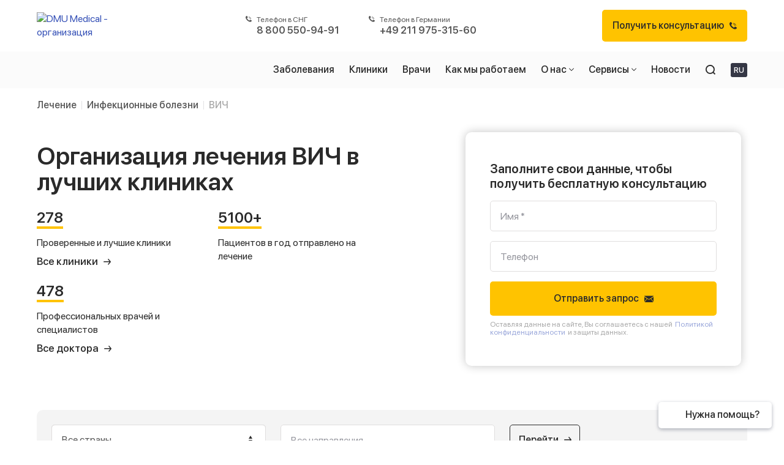

--- FILE ---
content_type: text/html; charset=utf-8
request_url: https://dmu-medical.com/treatment/infectious-diseases/hiv
body_size: 54913
content:
<!doctype html>
<html data-n-head-ssr prefix="og: http://ogp.me/ns#" itemscope="" itemtype="https://schema.org/WebPage" lang="ru" data-n-head="%7B%22prefix%22:%7B%22ssr%22:%22og:%20http://ogp.me/ns#%22%7D,%22itemscope%22:%7B%22ssr%22:%22%22%7D,%22itemtype%22:%7B%22ssr%22:%22https://schema.org/WebPage%22%7D,%22lang%22:%7B%22ssr%22:%22ru%22%7D%7D">
  <head >
    <meta data-n-head="ssr" charset="utf-8"><meta data-n-head="ssr" name="language" content="ru"><meta data-n-head="ssr" name="viewport" content="width=device-width, initial-scale=1"><meta data-n-head="ssr" name="yandex-verification" content="ea26fced57e49469"><meta data-n-head="ssr" data-hid="apple-mobile-web-app-title" name="apple-mobile-web-app-title" content="DMU"><meta data-n-head="ssr" data-hid="application-name" name="application-name" content="DMU"><meta data-n-head="ssr" data-hid="msapplication-TileColor" name="msapplication-TileColor" content="#ffc40d"><meta data-n-head="ssr" data-hid="theme-color" name="theme-color" content="#ffffff"><meta data-n-head="ssr" property="og:type" content="website"><meta data-n-head="ssr" property="og:locale" content="ru_RU"><meta data-n-head="ssr" data-hid="description" name="description" content="Лечение ВИЧ за границей от DMU Medical: подбор клиники и организация лечения. Информация о специалистах. Поддержка на любом этапе и решение сложных проблем. Отзывы. Ведущие врачи, умеренные цены!"><meta data-n-head="ssr" data-hid="og:title" property="og:title" content="Организация лечения в лучших клиниках Европы"><meta data-n-head="ssr" data-hid="og:description" property="og:description" content="DMU Специалист в организации медицинской помощи для международных пациентов. Медицина без границ в условиях закрытых границ."><meta data-n-head="ssr" data-hid="og:type" property="og:type" content="website"><meta data-n-head="ssr" data-hid="og:image" property="og:image" content="https://dmu-medical.com/soc_images.jpg"><meta data-n-head="ssr" data-hid="og:url" property="og:url" content="https://dmu-medical.com/"><meta data-n-head="ssr" data-hid="og:site_name" property="og:site_name" content="Лечение в лучших клиниках"><meta data-n-head="ssr" data-hid="twitter:card" property="twitter:card" content="Организация лечения в лучших клиниках Германии и Европы"><meta data-n-head="ssr" data-hid="twitter:site" property="twitter:site" content="DMU Немецкий медицинский союз https://dmu-medical.com/"><meta data-n-head="ssr" data-hid="twitter:title" property="twitter:title" content="Лечение в лучших клиниках"><meta data-n-head="ssr" data-hid="twitter:description" property="twitter:description" content="DMU Специалист в организации медицинской помощи для международных пациентов. Медицина без границ в условиях закрытых границ."><meta data-n-head="ssr" data-hid="twitter:image" property="twitter:image" content="https://dmu-medical.com/soc_images.jpg"><title>Лечение ВИЧ: клиники, цены</title><link data-n-head="ssr" rel="apple-touch-icon" sizes="180x180" href="/apple-touch-icon.png?v=693Lgy6zmN"><link data-n-head="ssr" rel="icon" type="image/png" sizes="32x32" href="/favicon-32x32.png?v=693Lgy6zmN"><link data-n-head="ssr" rel="icon" type="image/png" sizes="16x16" href="/favicon-16x16.png?v=693Lgy6zmN"><link data-n-head="ssr" rel="manifest" href="/site.webmanifest?v=693Lgy6zmN"><link data-n-head="ssr" rel="mask-icon" href="/safari-pinned-tab.svg?v=693Lgy6zmd" color="#ffa000"><link data-n-head="ssr" rel="shortcut icon" href="/favicon.ico?v=693Lgy6zmN"><link data-n-head="ssr" rel="icon" type="image/x-icon" href="/favicon.ico?v=693Lgy6zmN"><link data-n-head="ssr" rel="preload" as="font" href="/fonts/SFProDisplay/SFProDisplay-Semibold.woff2" type="font/woff2" crossorigin="anonymous"><link data-n-head="ssr" rel="preload" as="font" href="/fonts/SFProDisplay/SFProDisplay-Regular.woff2" type="font/woff2" crossorigin="anonymous"><link data-n-head="ssr" rel="preload" as="font" href="/fonts/SFProDisplay/SFProDisplay-Medium.woff2" type="font/woff2" crossorigin="anonymous"><style data-vue-ssr-id="f52d43e0:0 3191d5ad:0 6c868f16:0 776ab96e:0 970fc19c:0 f58caae6:0 798cd074:0 52c1072f:0 621d6260:0 05e26e85:0 6ba92ae5:0 3b3e2718:0 232ae32a:0 fe6c1a48:0 021044e7:0 211c665e:0 3d54da62:0 3bede6fe:0 03ed62f9:0 2c070490:0 6090d5f4:0 186bd4ec:0 447319d3:0 56a6f456:0 2cebfe46:0 37fb02c9:0 3fff555b:0 7bb56ec0:0 5a3f6de8:0 79b7a6ac:0 5414e3b6:0 cd70e61a:0 5c8aa96d:0 4341f0c9:0 5d8521ef:0 46b786b2:0 3da0e284:0 2446c372:0 31c01840:0 36a56ba8:0 7d02a4a7:0 5e07f472:0 2dbd6144:0 08c01f87:0 8156a1ac:0 01c64a96:0 data-v-4eb718e5_0 488cee78:0 5b6c892e:0 17258c6c:0 3047c7bc:0 bc8ecb02:0 17baf4ef:0 7dfb70ac:0 19614f22:0 0baa09fe:0">*,:after,:before{box-sizing:border-box}html{line-height:1.15;-webkit-text-size-adjust:100%}body{margin:0}main{display:block}h1,h2,h3,h4,h5,h6{margin:0}hr{box-sizing:content-box;height:0;overflow:visible}pre{font-family:monospace,monospace;font-size:1em}a{background-color:transparent}abbr[title]{border-bottom:none;text-decoration:underline;-webkit-text-decoration:underline dotted;text-decoration:underline dotted}b,strong{font-weight:bolder}code,kbd,samp{font-family:monospace,monospace;font-size:1em}small{font-size:80%}sub,sup{font-size:75%;line-height:0;position:relative;vertical-align:baseline}sub{bottom:-.25em}sup{top:-.5em}img{border-style:none}button,input,optgroup,select,textarea{font-family:inherit;font-size:100%;line-height:1.15;margin:0}button,input{overflow:visible}button,select{text-transform:none}[type=button],[type=reset],[type=submit],button{-webkit-appearance:button}[type=button]::-moz-focus-inner,[type=reset]::-moz-focus-inner,[type=submit]::-moz-focus-inner,button::-moz-focus-inner{border-style:none;padding:0}[type=button]:-moz-focusring,[type=reset]:-moz-focusring,[type=submit]:-moz-focusring,button:-moz-focusring{outline:1px dotted ButtonText}fieldset{padding:.35em .75em .625em}legend{box-sizing:border-box;color:inherit;display:table;max-width:100%;padding:0;white-space:normal}progress{vertical-align:baseline}textarea{overflow:auto}[type=checkbox],[type=radio]{box-sizing:border-box;padding:0}[type=number]::-webkit-inner-spin-button,[type=number]::-webkit-outer-spin-button{height:auto}[type=search]{-webkit-appearance:textfield;outline-offset:-2px}[type=search]::-webkit-search-decoration{-webkit-appearance:none}::-webkit-file-upload-button{-webkit-appearance:button;font:inherit}details{display:block}summary{display:list-item}[hidden],template{display:none}@font-face{font-family:"SF Pro Display";src:url(/fonts/SFProDisplay/SFProDisplay-Medium.woff2) format("woff2"),url(/fonts/SFProDisplay/SFProDisplay-Medium.woff) format("woff");font-weight:500;font-style:normal;font-display:swap}@font-face{font-family:"SF Pro Display";src:url(/fonts/SFProDisplay/SFProDisplay-Semibold.woff2) format("woff2"),url(/fonts/SFProDisplay/SFProDisplay-Semibold.woff) format("woff");font-weight:600;font-style:normal;font-display:swap}@font-face{font-family:"SF Pro Display";src:url(/fonts/SFProDisplay/SFProDisplay-Regular.woff2) format("woff2"),url(/fonts/SFProDisplay/SFProDisplay-Regular.woff) format("woff");font-weight:400;font-style:normal;font-display:swap}:root{--global-font-size:1rem;--global-font-family:"SF Pro Display","Helvetica Neue","Helvetica","Arial",sans-serif;--global-line-height:1.4;--global-line-height-medium:1.225;--global-line-height-small:1.125;--text-xs:0.75rem;--text-s:0.875rem;--text-m:var(--global-font-size);--text-l:1.0625rem;--text-xl:1.375rem;--title-xxxl:2.5rem;--title-xxl:2rem;--title-xl:1.75rem;--title-l:1.5rem;--title-m:1.375rem;--title-s:1.25rem;--title-xs:1.125rem;--title-xxxl-lh:1.05;--title-xxl-lh:1.1;--title-xl-lh:1.2;--title-l-lh:1.2;--title-m-lh:1.2;--title-s-lh:1.2;--title-xs-lh:1.2;--title-ratio:1;--title-ratio-l:1.05;--title-ratio-m:1.1;--title-ratio-s:1.15;--title-ratio-xs:1.4;--global-heading-max-width:600px;--global-heading-max-width-small:515px;--global-color:#565656;--global-color-heading:#2a2a2a;--global-color-muted:#686974;--global-color-primary:#ffc300;--global-color-inverse:#fff;--global-color-warning:#ffa700;--global-color-danger:#dc2300;--global-color-red:#ec3838;--global-color-green:#67c23a;--global-link-color:#3752b7;--global-link-color-hover:#5f75c5;--global-background:#fff;--global-background-muted:#f4f4f4;--global-background-primary:#ffc300;--global-background-blue:#3845b0;--global-background-secondary:#353745;--global-padding:16px;--global-padding-xsmall:4px;--global-padding-small:8px;--global-padding-medium:32px;--global-padding-large:40px;--global-padding-xlarge:56px;--global-margin:16px;--global-margin-xsmall:4px;--global-margin-small:8px;--global-margin-medium:32px;--global-margin-large:48px;--global-margin-xlarge:56px;--global-border:1px;--global-border-color:#e0dede;--global-border-color-inverse:rgba(224,222,222,0.2);--global-border-radius-small:3px;--global-border-radius:5px;--global-border-radius-medium:8px;--global-border-radius-large:10px;--global-box-shadow:0 2px 6px rgba(41,77,174,0.09),0 2px 6px rgba(0,0,0,0.25);--global-box-shadow-small:0 2px 6px rgba(0,0,0,0.08);--global-box-shadow-medium:0 0 15px rgba(0,0,0,0.23);--global-box-shadow-large:0 14px 25px rgba(0,0,0,0.16);--global-box-shadow-xlarge:0 28px 50px rgba(0,0,0,0.16);--global-width-small:150px;--global-width-medium:300px;--global-width-large:450px;--global-width-xlarge:600px;--global-width-xxlarge:750px;--global-width-xxxlarge:900px;--layout-min-height:clamp(350px,50vh,800px)}.js__anime{opacity:0}.fade-enter-active,.fade-leave-active{transition:opacity .4s}.fade-enter,.fade-leave-to{opacity:0}.slide-enter-active,.slide-leave-active{transition:.5s;transition-property:transform,opacity}.slide-enter,.slide-leave-to{opacity:0;transform:translateY(-100px)}.slide-top-small-enter-active,.slide-top-small-leave-active{transition:.25s;transition-property:transform,opacity}.slide-top-small-enter,.slide-top-small-leave-to{opacity:0;transform:translateY(-25px)}.slide-bottom-small-enter-active,.slide-bottom-small-leave-active{transition:.25s;transition-property:transform,opacity}.slide-bottom-small-enter,.slide-bottom-small-leave-to{opacity:0;transform:translateY(25px)}.zoom-bounce-enter-active,.zoom-bounce-leave-active{transition:.25s cubic-bezier(.47,1.64,.41,.8);transition-property:transform,opacity}.zoom-bounce-enter,.zoom-bounce-leave-to{opacity:0;transform:scale(0)}html{background-color:#fff;background-color:var(--global-background)}body{-webkit-font-smoothing:antialiased;-moz-osx-font-smoothing:grayscale;font-size:1rem;font-size:var(--global-font-size);line-height:1.4;line-height:var(--global-line-height);font-weight:400;font-family:"SF Pro Display","Helvetica Neue","Helvetica","Arial",sans-serif;font-family:var(--global-font-family);color:#565656;color:var(--global-color);min-height:100vh;min-width:320px;position:relative;overflow-y:scroll}:active,:focus{outline:none}a{text-decoration:none;position:relative;color:#3752b7;color:var(--global-link-color);transition:all .2s ease;fill:#3752b7;fill:var(--global-link-color)}a:active,a:focus,a:hover{color:#5f75c5;color:var(--global-link-color-hover);opacity:1;fill:#5f75c5;fill:var(--global-link-color-hover)}.link__reset{cursor:pointer;color:#565656;color:var(--global-color)}.title__xxxl{font-size:2.5rem;font-size:calc(var(--title-xxxl)/var(--title-ratio));line-height:1.05;line-height:var(--title-xxxl-lh);font-weight:600}.title__xxl{font-size:2rem;font-size:calc(var(--title-xxl)/var(--title-ratio));line-height:1.1;line-height:var(--title-xxl-lh);font-weight:600}.title__xl{font-size:1.75rem;font-size:calc(var(--title-xl)/var(--title-ratio));line-height:1.2;line-height:var(--title-xl-lh);font-weight:600}.title__l{font-size:1.5rem;font-size:calc(var(--title-l)/var(--title-ratio));line-height:1.2;line-height:var(--title-l-lh);font-weight:600}.title__m{font-size:1.375rem;font-size:var(--title-m);line-height:1.2;line-height:var(--title-m-lh);font-weight:600}.title__s{font-size:1.25rem;font-size:var(--title-s);line-height:1.2;line-height:var(--title-s-lh);font-weight:600}.title__xs{font-size:1.125rem;font-size:var(--title-xs);line-height:1.2;line-height:var(--title-xs-lh);font-weight:600}@media (max-width:1199.98px){:root{--title-ratio:var(--title-ratio-l)}}@media (max-width:1023.98px){:root{--title-ratio:var(--title-ratio-m)}}@media (max-width:767.98px){:root{--title-ratio:var(--title-ratio-s)}}@media (max-width:479.98px){:root{--title-ratio:var(--title-ratio-xs)}}.title__l,.title__m,.title__s,.title__xl,.title__xs,.title__xxl,.title__xxxl{display:block;max-width:600px;max-width:var(--global-heading-max-width);color:#2a2a2a;color:var(--global-color-heading)}.title__l:not(:last-child),.title__m:not(:last-child),.title__s:not(:last-child),.title__xl:not(:last-child),.title__xs:not(:last-child),.title__xxl:not(:last-child),.title__xxxl:not(:last-child){margin:0 0 16px;margin:0 0 var(--global-margin) 0}*+.title__l,*+.title__m,*+.title__s,*+.title__xl,*+.title__xs,*+.title__xxl,*+.title__xxxl{margin-top:16px;margin-top:var(--global-margin)}address,dl,fieldset,ol,p,pre,ul{margin:0 0 16px;margin:0 0 var(--global-margin) 0}address:last-child,dl:last-child,fieldset:last-child,ol:last-child,p:last-child,pre:last-child,ul:last-child{margin-bottom:0}figure{margin:0}.image__cover{-o-object-fit:cover;object-fit:cover;width:100%;height:100%}.image__contain{-o-object-fit:contain;object-fit:contain;width:100%;height:100%}canvas,img,video{max-width:100%;height:auto;box-sizing:border-box}video{-webkit-mask-image:-webkit-radial-gradient(#fff,#000);-webkit-backface-visibility:hidden;-moz-backface-visibility:hidden}audio,canvas,iframe,img,svg,video{vertical-align:middle}.hr{overflow:visible;text-align:inherit;margin:0 0 8px;margin:0 0 var(--global-margin-small) 0;border:0;border-top:1px solid #e0dede;border-top:var(--global-border) solid var(--global-border-color)}.hr__inverse{border-color:rgba(224,222,222,.2);border-color:var(--global-border-color-inverse)}*+.hr{margin-top:8px;margin-top:var(--global-margin-small)}.hr__dashed{border-style:dashed}strong{font-weight:500;color:#2a2a2a;color:var(--global-color-heading)}.base__scroll{overflow:auto;scrollbar-width:thin;scrollbar-color:#f4f4f4 #747474;-webkit-overflow-scrolling:touch}.base__scroll::-webkit-scrollbar{width:8px}.base__scroll::-webkit-scrollbar-track{background:#f4f4f4;border-radius:6px}.base__scroll::-webkit-scrollbar-thumb{background-color:#747474;border-radius:6px;border:1px solid #f4f4f4}.base__scroll__hide::-webkit-scrollbar{display:none}.base__scroll__hide{-ms-overflow-style:none;scrollbar-width:none}.container{--container-width:1400px;--container-width-medium:1280px;--container-width-small:1144px;--container-width-xsmall:900px;--container-padding:60px;max-width:var(--container-width);margin:0 auto;padding:0 var(--container-padding)}.container__medium{max-width:var(--container-width-medium)}.container__small{max-width:var(--container-width-small)}.container__xsmall{max-width:var(--container-width-xsmall)}@media (--xl-max){.container{--container-padding:50px}}@media (max-width:1199.98px){.container{--container-padding:40px}}@media (max-width:1023.98px){.container{--container-padding:30px}}@media (max-width:767.98px){.container{--container-padding:20px}}.section{padding-top:16px;padding-top:var(--global-padding);padding-bottom:24px;padding-bottom:calc(var(--global-padding) + var(--global-padding-small))}@media (min-width:1024px){.section{padding-top:24px;padding-top:calc(var(--global-padding) + var(--global-padding-small));padding-bottom:32px;padding-bottom:var(--global-padding-medium)}}@media (min-width:1200px){.section{padding-top:32px;padding-top:var(--global-padding-medium);padding-bottom:40px;padding-bottom:var(--global-padding-large)}}.section__small{padding:16px 0;padding:var(--global-padding) 0}.section__large{padding-top:32px;padding-top:var(--global-padding-medium);padding-bottom:40px;padding-bottom:var(--global-padding-large)}.section__default{background-color:#fff;background-color:var(--global-background)}.section__muted{background-color:#f4f4f4;background-color:var(--global-background-muted)}.section__secondary{background-color:#353745;background-color:var(--global-background-secondary)}.text__xsmall{font-size:.75rem;font-size:var(--text-xs)}.text__small{font-size:.875rem;font-size:var(--text-s)}.text__large{font-size:1.0625rem;font-size:var(--text-l)}.text__xlarge{font-size:1.375rem;font-size:var(--text-xl)}.text__line{border-bottom:2px solid #ffc300;border-bottom:2px solid var(--global-background-primary)}.text__lead{font-size:1.0625rem;font-size:var(--text-l);font-weight:500;color:var(--text-heading)}.text__meta{font-size:.875rem;font-size:var(--text-s);color:#686974;color:var(--global-color-muted)}.text__light{font-weight:300}.text__bold{font-weight:600}.text__medium,b,strong{font-weight:500}.text__primary{color:#ffc300;color:var(--global-color-primary)}.text__link{color:#3752b7;color:var(--global-link-color)}.text__muted{color:#686974;color:var(--global-color-muted)}.text__danger{color:#dc2300;color:var(--global-color-danger)}.text__red{color:#ec3838;color:var(--global-color-red)}.text__heading{color:#2a2a2a;color:var(--global-color-heading)}.text__truncate{max-width:100%;overflow:hidden;text-overflow:ellipsis;white-space:nowrap}.text__break{word-wrap:break-word}.text__nowrap{white-space:nowrap}.text__uppercase{text-transform:uppercase}.text__capitalize{text-transform:capitalize}.text__lowercase{text-transform:lowercase}.text__left{text-align:left}.text__right{text-align:right}.text__center{text-align:center}.text__columns__3{-moz-columns:3;column-count:3}@media (min-width:480px){.text__left__xs{text-align:left}.text__right__xs{text-align:right}.text__center__xs{text-align:center}}@media (min-width:768px){.text__left__s{text-align:left}.text__right__s{text-align:right}.text__center__s{text-align:center}}@media (min-width:1024px){.text__left__m{text-align:left}.text__right__m{text-align:right}.text__center__m{text-align:center}}@media (min-width:1200px){.text__left__l{text-align:left}.text__right__l{text-align:right}.text__center__l{text-align:center}.text__columns__3__l{-moz-columns:3;column-count:3}}@media (--xl-min){.text__left__xl{text-align:left}.text__right__xl{text-align:right}.text__center__xl{text-align:center}}@media (--xxl-min){.text__left__xxl{text-align:left}.text__right__xxl{text-align:right}.text__center__xxl{text-align:center}}.text__top{vertical-align:top}.text__middle{vertical-align:middle}.text__bottom{vertical-align:bottom}.text__baseline{vertical-align:baseline}.hidden,[hidden]{display:none}.base__sr__only{border:0!important;clip:rect(1px,1px,1px,1px)!important;-webkit-clip-path:inset(50%)!important;clip-path:inset(50%)!important;height:1px!important;overflow:hidden!important;padding:0!important;position:absolute!important;width:1px!important;white-space:nowrap!important}@media (min-width:480px){.hidden__xs{display:none}}@media (min-width:768px){.hidden__s{display:none}}@media (min-width:1024px){.hidden__m{display:none}}@media (min-width:1200px){.hidden__l{display:none}}@media (max-width:479.98px){.visible__xs{display:none}}@media (max-width:767.98px){.visible__s{display:none}}@media (max-width:1023.98px){.visible__m{display:none}}@media (max-width:1199.98px){.visible__l{display:none}}
.nuxt-progress{position:fixed;top:0;left:0;right:0;height:4px;width:0;opacity:1;transition:width .1s,opacity .4s;background-color:#353745;z-index:999999}.nuxt-progress.nuxt-progress-notransition{transition:none}.nuxt-progress-failed{background-color:red}
.layout[data-v-4a8e7429]{position:relative}@media (min-width:1024px){.layout__main[data-v-4a8e7429]{margin-bottom:var(--global-margin-large)}}@media (max-width:1023.98px) and (min-width:768px){.layout__main[data-v-4a8e7429]{margin-bottom:var(--global-margin-medium)}}@media (max-width:767.98px){.layout__main[data-v-4a8e7429]{margin-bottom:calc(var(--global-margin) + var(--global-margin-small))}}.layout__main--without-margin-bottom[data-v-4a8e7429]{margin-bottom:0}.layout__breadcrumbs__wrapper[data-v-4a8e7429]{position:relative;margin-top:var(--global-margin);transition:opacity .3s;z-index:2}.layout__breadcrumbs__wrapper--hidden[data-v-4a8e7429]{opacity:0}
.app__header[data-v-328b4e6c]{padding:var(--global-padding) 0}.app__header__container[data-v-328b4e6c]{display:flex;justify-content:space-between;align-items:center}.app__header__logo[data-v-328b4e6c]{position:relative;display:block;width:135px;height:44px;overflow:hidden}.app__header__phones[data-v-328b4e6c]{display:grid;grid-auto-flow:column;list-style:none;padding:0;margin:0}@media (min-width:1200px){.app__header__phones[data-v-328b4e6c]{grid-column-gap:var(--global-margin-large)}}@media (max-width:1199.98px) and (min-width:1024px){.app__header__phones[data-v-328b4e6c]{grid-column-gap:var(--global-margin-medium)}}
.link__phone[data-theme=default][data-v-2499bf2a]{--phone-link-color:var(--global-color);--phone-link-color-hover:var(--global-link-color);--phone-link-opacity:1}.link__phone[data-theme=light][data-v-2499bf2a]{--phone-link-color:var(--global-color-inverse);--phone-link-color-hover:var(--global-color-primary);--phone-link-opacity:0.5}.link__phone[data-size=medium][data-v-2499bf2a]{--phone-link-row-gap:var(--global-margin-xsmall);--phone-link-column-gap:var(--global-margin-small);--phone-text-font-size:var(--text-xs);--phone-tel-font-size:var(--global-font-size)}.link__phone[data-size=large][data-v-2499bf2a]{--phone-link-row-gap:var(--global-margin-small);--phone-link-column-gap:calc(var(--global-margin-small) + var(--global-margin-xsmall));--phone-text-font-size:var(--global-font-size);--phone-tel-font-size:var(--title-m)}.link__phone[data-v-2499bf2a]{display:grid;grid-template-columns:-webkit-min-content 1fr;grid-template-columns:min-content 1fr;grid-row-gap:var(--phone-link-row-gap);grid-column-gap:var(--phone-link-column-gap);line-height:1;color:var(--phone-link-color);opacity:var(--phone-link-opacity)}.link__phone[data-v-2499bf2a]:active,.link__phone[data-v-2499bf2a]:focus,.link__phone[data-v-2499bf2a]:hover{color:var(--phone-link-color-hover);opacity:1}.link__phone__icon[data-v-2499bf2a]{grid-row:span 2}.link__phone__text[data-v-2499bf2a]{font-size:var(--phone-text-font-size)}.link__phone__tel[data-v-2499bf2a]{font-size:var(--phone-tel-font-size);font-weight:600}
.base__icon{fill:currentColor;transition:transform .2s linear}.base__icon__wrapper{display:inline-flex;justify-content:center;align-items:center;vertical-align:middle}.bounce:hover .base__icon{-webkit-animation-duration:.4s;animation-duration:.4s;-webkit-animation-timing-function:linear;animation-timing-function:linear;-webkit-animation-name:bounce;animation-name:bounce}@-webkit-keyframes bounce{0%{transform:scale(1) rotate(0deg)}25%{transform:scale(1.1) rotate(10deg)}50%{transform:scale(1.2) rotate(0deg)}75%{transform:scale(1.1) rotate(-10deg)}to{transform:scale(1) rotate(0deg)}}@keyframes bounce{0%{transform:scale(1) rotate(0deg)}25%{transform:scale(1.1) rotate(10deg)}50%{transform:scale(1.2) rotate(0deg)}75%{transform:scale(1.1) rotate(-10deg)}to{transform:scale(1) rotate(0deg)}}.translate__right:focus .base__icon,.translate__right:hover .base__icon{transform:translateX(.3em)}.scale__up:focus .base__icon,.scale__up:hover .base__icon{transform:scale(1.1)}
.base__button{--button-text-align:center;--button-color:var(--global-color-heading);--button-background-color:transparent;--button-border-color:transparent;--button-padding:18px 20px;position:relative;display:inline-block;font:inherit;font-weight:500;font-size:var(--global-font-size);text-align:var(--button-text-align);text-decoration:none;line-height:0;color:var(--button-color);background-color:var(--button-background-color);cursor:pointer;border:1px solid var(--button-border-color);border-radius:var(--global-border-radius);transition:.3s ease;transition-property:color,border-color,background-color,box-shadow;padding:var(--button-padding)}.base__button::-moz-focus-inner{border:none}.base__button[data-mode=button-icon]:focus:not(:active):after,.base__button[data-mode=button]:focus:not(:active):after{-webkit-animation:ripple 1s ease-out;animation:ripple 1s ease-out}.base__button[data-mode=button-icon],.base__button[data-mode=button]{overflow:hidden}.base__button[data-mode=button-icon]:after,.base__button[data-mode=button]:after{content:"";position:absolute;top:50%;left:50%;width:5px;height:5px;background:hsla(0,0%,96.9%,.4);opacity:0;border-radius:100%;transform:scale(1) translate(-50%);transform-origin:50% 50%}@-webkit-keyframes ripple{0%{transform:scale(0);opacity:1}20%{transform:scale(25);opacity:1}to{opacity:0;transform:scale(40)}}@keyframes ripple{0%{transform:scale(0);opacity:1}20%{transform:scale(25);opacity:1}to{opacity:0;transform:scale(40)}}.base__button[data-mode=button].active,.base__button[data-mode=button]:active,.base__button[data-mode=button]:focus,.base__button[data-mode=button]:hover{color:var(--button-color);box-shadow:var(--global-box-shadow)}.base__button[data-mode=button][data-size=xxsmall]{--button-padding:0.35em 0.6em}.base__button[data-mode=button][data-size=xsmall]{--button-padding:0.8125em 0.85em}.base__button[data-mode=button][data-size=small]{--button-padding:1em}.base__button[data-mode=button][data-size=default]{--button-padding:18px 20px}.base__button[data-mode=button][data-size=medium]{--button-padding:18px 25px}.base__button[data-mode=button-link]{--button-text-align:unset;--button-padding:0}.base__button[data-mode=button-link].active,.base__button[data-mode=button-link]:active,.base__button[data-mode=button-link]:focus,.base__button[data-mode=button-link]:hover{--button-color:var(--global-link-color)}.base__button[data-mode=button-icon]{border-radius:50%}.base__button[data-mode=button-icon][data-size=xsmall]{--button-padding:0.25em}.base__button[data-mode=button-icon][data-size=small]{--button-padding:0.5em}.base__button[data-mode=button-icon][data-size=default]{--button-padding:1em}.base__button[data-theme=default]{--button-border-color:var(--global-color-heading)}.base__button[data-theme=primary]{--button-background-color:var(--global-background-primary)}.base__button[data-theme=blue]{--button-background-color:var(--global-background-blue);--button-color:var(--global-color-inverse)}.base__button[data-theme=secondary]{--button-background-color:var(--global-background-secondary);--button-color:var(--global-color-inverse)}.base__button[data-theme=muted]{--button-background-color:#cecece}.base__button[data-theme=muted-blank]{--button-color:var(--global-color);--button-border-color:var(--global-border-color);font-weight:400}.base__button[data-theme=light]{--button-color:var(--global-color-inverse);--button-border-color:var(--global-color-inverse)}.base__button[disabled]{cursor:not-allowed;opacity:.5}.base__button[disabled].active,.base__button[disabled]:active,.base__button[disabled]:focus,.base__button[disabled]:hover{box-shadow:var(--button-box-shadow)}.base__button[disabled]:focus:not(:active):after{-webkit-animation:none;animation:none}.base__button>:first-child:not(.base__button__text),.base__button__text{vertical-align:middle}.base__button__text{line-height:var(--global-line-height-small)}.base__button__text+:not(.base__button__spinner){margin-left:calc(var(--global-margin-xsmall)*1.5)}.base__button__text--hiden{opacity:0}.base__button__spinner{position:absolute;top:50%;left:50%;transform:translate(-50%,-50%)}
.app__navbar[data-v-4df444f2]{min-height:60px;z-index:10001;transition:all .3s ease}.app__navbar--search-open[data-v-4df444f2]{z-index:10003}.app__navbar__sticky[data-v-4df444f2]{position:sticky;top:0}.app__navbar__container[data-v-4df444f2]{position:relative;display:flex;justify-content:center;align-items:center}.app__navbar__overlay[data-v-4df444f2]{position:absolute;top:0;right:0;bottom:0;left:0;transition:background-color .3s}@media (min-width:1024px){.app__navbar__overlay[data-v-4df444f2]{background-color:var(--global-background-muted)}.app__navbar__overlay--sticky[data-v-4df444f2]{background-color:var(--global-background)}}@media (max-width:1023.98px){.app__navbar__overlay[data-v-4df444f2]{background-color:var(--global-background)}}@supports (((-webkit-backdrop-filter:blur(4px)) or (backdrop-filter:blur(4px)))){.app__navbar__overlay[data-v-4df444f2]{-webkit-backdrop-filter:blur(4px);backdrop-filter:blur(4px)}@media (min-width:1024px){.app__navbar__overlay[data-v-4df444f2]{background-color:hsla(240,9%,98%,.7);-webkit-backdrop-filter:blur(4px);backdrop-filter:blur(4px)}.app__navbar:hover .app__navbar__overlay[data-v-4df444f2]{background-color:#f9f9fa}.app__navbar__overlay--sticky[data-v-4df444f2]{background-color:hsla(0,0%,100%,.7)}.app__navbar:hover .app__navbar__overlay--sticky[data-v-4df444f2]{background-color:#fff}}@media (max-width:1023.98px){.app__navbar__overlay[data-v-4df444f2]{background-color:hsla(0,0%,100%,.7);-webkit-backdrop-filter:blur(4px);backdrop-filter:blur(4px)}}}.app__navbar:hover .app__navbar__overlay--secondary[data-v-4df444f2],.app__navbar__overlay--secondary[data-v-4df444f2]{background-color:var(--global-background-secondary);-webkit-backdrop-filter:none;backdrop-filter:none}.app__navbar__left[data-v-4df444f2],.app__navbar__right[data-v-4df444f2]{position:relative;z-index:1;display:flex;justify-content:center;align-items:center}.app__navbar__left[data-v-4df444f2]{margin-left:calc(var(--global-padding-small)*-1);margin-right:calc(var(--global-padding-small)*-1)}@media (min-width:480px){.app__navbar__left[data-v-4df444f2]{margin-left:calc(var(--global-padding-small)*-1.5);margin-right:calc(var(--global-padding-small)*-1.5)}}.app__navbar__right[data-v-4df444f2]{margin-left:auto;margin-right:calc(var(--global-padding-small)*-1)}@media (min-width:480px){.app__navbar__right[data-v-4df444f2]{margin-right:calc(var(--global-padding-small)*-1.5)}}.app__navbar__search[data-v-4df444f2]{max-width:100%;width:var(--global-width-xlarge)}.app__navbar__search__container[data-v-4df444f2]{position:absolute;top:50%;left:50%;transform:translate(-50%,-50%);width:-webkit-max-content;width:-moz-max-content;width:max-content;max-width:100%;opacity:0;z-index:1000}.app__navbar__search__overlay[data-v-4df444f2]{background-color:var(--global-background-secondary);z-index:999;opacity:0;position:fixed;top:0;right:0;bottom:0;transition:opacity .2s linear}.app__navbar__search__overlay--open[data-v-4df444f2]{left:0;opacity:.3}.app__navbar__item[data-v-4df444f2]{font-size:var(--global-font-size);font-weight:500;color:var(--global-color-heading);position:relative;display:flex;justify-content:center;align-items:center;min-height:60px;padding:0 var(--global-padding-small);transition:.3s ease;transition-property:color,filter;cursor:pointer}@media (min-width:480px){.app__navbar__item[data-v-4df444f2]{padding:0 calc(var(--global-padding-small)*1.5)}}.app__navbar__item[data-v-4df444f2]:active,.app__navbar__item[data-v-4df444f2]:focus,.app__navbar__item[data-v-4df444f2]:hover{color:var(--global-link-color)}@media (min-width:1024px){.app__navbar__item--callback[data-v-4df444f2],.app__navbar__item--logo[data-v-4df444f2]:not(.app__navbar__item--logo-sticky),.app__navbar__item--offcanvas[data-v-4df444f2],.app__navbar__item--phones[data-v-4df444f2]{display:none}}.app__navbar__logo[data-v-4df444f2]{overflow:hidden}@media (max-width:1023.98px){.app__navbar__logo[data-v-4df444f2]{width:100px}}@media (min-width:1024px){.app__navbar__item--logo-sticky[data-v-4df444f2]{width:110px}}
.navbar__nav[data-v-0c07d1fb]{display:flex;list-style:none;padding:0;margin:0}@media (max-width:1023.98px){.navbar__nav[data-v-0c07d1fb]{display:none}}.navbar__nav__link[data-v-0c07d1fb]{font-size:var(--global-font-size);font-weight:500;color:var(--global-color-heading);position:relative;display:flex;justify-content:center;align-items:center;min-height:60px;padding:0 var(--global-padding-small);transition:.3s ease;transition-property:color,filter;cursor:pointer}@media (min-width:480px){.navbar__nav__link[data-v-0c07d1fb]{padding:0 calc(var(--global-padding-small)*1.5)}}.navbar__nav__link[data-v-0c07d1fb]:before{content:"";position:absolute;bottom:.9em;left:calc(var(--global-padding-small)*1.5);right:calc(var(--global-padding-small)*1.5);height:.1em;transform-origin:bottom right;transform:scaleX(0);transition:.5s ease;transition-property:transform,background-color}@media (max-width:479.98px){.navbar__nav__link[data-v-0c07d1fb]:before{left:var(--global-padding-small);right:var(--global-padding-small)}}.navbar__nav__link[data-v-0c07d1fb]:active,.navbar__nav__link[data-v-0c07d1fb]:focus,.navbar__nav__link[data-v-0c07d1fb]:hover{color:var(--global-link-color)}.navbar__nav__link.active[data-v-0c07d1fb]:before,.navbar__nav__link[data-v-0c07d1fb]:focus:before,.navbar__nav__link[data-v-0c07d1fb]:hover:before{transform-origin:bottom left;transform:scaleX(1);background-color:var(--global-link-color)}.navbar__nav__nested[data-v-0c07d1fb]{display:grid;align-items:center;justify-items:center;place-items:center;grid-template-columns:-webkit-max-content -webkit-min-content;grid-template-columns:max-content min-content;grid-column-gap:var(--global-margin-xsmall)}.navbar__nav__nested__nav[data-v-0c07d1fb]{display:grid;grid-row-gap:var(--global-margin-small);list-style:none;margin:0;padding:var(--global-padding-xsmall) var(--global-padding-small);text-align:left;min-width:150px}.navbar__nav__nested__nav__icon[data-v-0c07d1fb]{stroke:currentColor}.navbar__nav__nested__nav__link[data-v-0c07d1fb]{color:var(--global-color);font-size:var(--global-font-size);font-weight:500}.navbar__nav__nested__nav__link.active[data-v-0c07d1fb],.navbar__nav__nested__nav__link[data-v-0c07d1fb]:focus,.navbar__nav__nested__nav__link[data-v-0c07d1fb]:hover{color:var(--global-link-color)}
.tippy-tooltip.light-theme{background-color:var(--global-background);color:var(--global-color)}.tippy-popper[x-placement^=top] .tippy-tooltip.light-theme>.tippy-arrow{border-top-color:var(--global-background)}.tippy-popper[x-placement^=bottom] .tippy-tooltip.light-theme>.tippy-arrow{border-bottom-color:var(--global-background)}.tippy-tooltip{background-color:var(--global-background-secondary);font-size:.875rem;text-align:left;color:var(--global-color-inverse);padding:var(--global-padding) var(--global-padding) calc(var(--global-padding) + var(--global-padding-xsmall)) var(--global-padding);box-shadow:var(--global-box-shadow);border-radius:var(--global-border-radius-large)}.tippy-popper[x-placement^=top] .tippy-arrow{border-top:8px solid var(--global-background-secondary)}.tippy-popper[x-placement^=bottom] .tippy-arrow{border-bottom:8px solid var(--global-background-secondary)}
.widget__phones[data-mode=card]{display:inline-grid;grid-template-columns:-webkit-max-content -webkit-min-content;grid-template-columns:max-content min-content;grid-column-gap:calc(var(--global-margin-small) + var(--global-margin-xsmall));align-items:center;justify-content:space-between;border:var(--global-border) solid var(--global-border-color);border-radius:var(--global-border-radius-medium)}@media (min-width:768px){.widget__phones[data-mode=card]{padding:calc(var(--global-padding) + var(--global-padding-small))}}@media (max-width:767.98px){.widget__phones[data-mode=card]{padding:var(--global-padding)}}.widget__phones__tooltip{display:flex}
.navbar__language__swither__locale[data-v-7593e5b7]{background-color:var(--global-background-secondary);color:var(--global-color-inverse);border-radius:3px;font-size:13px;padding:5px;line-height:1;text-transform:uppercase}.navbar__language__swither__nav[data-v-7593e5b7]{display:grid;grid-row-gap:var(--global-margin-small);list-style:none;margin:0;text-align:left}@media (min-width:1024px){.navbar__language__swither__nav[data-v-7593e5b7]{padding:var(--global-padding-xsmall) var(--global-padding-small)}}@media (max-width:1023.98px){.navbar__language__swither__nav[data-v-7593e5b7]{padding:0}}.navbar__language__swither__nav__link[data-v-7593e5b7]{color:var(--global-color);font-size:var(--global-font-size);font-weight:500}.navbar__language__swither__nav__link.active[data-v-7593e5b7],.navbar__language__swither__nav__link[data-v-7593e5b7]:focus,.navbar__language__swither__nav__link[data-v-7593e5b7]:hover{color:var(--global-link-color)}
.app__breadcrumbs[data-v-55f334a9]{--breadcrumbs-gap:var(--global-padding-small)}.app__breadcrumbs[data-theme=default][data-v-55f334a9]{--breadcrumbs-link-color:var(--global-color);--breadcrumbs-link-hover-color:var(--global-link-color);--breadcrumbs-line-color:var(--global-background-secondary)}.app__breadcrumbs[data-theme=light][data-v-55f334a9]{--breadcrumbs-link-color:var(--global-color-inverse);--breadcrumbs-link-hover-color:var(--global-color-inverse);--breadcrumbs-link-hover-opacity:0.8;--breadcrumbs-line-color:var(--global-background)}.app__breadcrumbs[data-v-55f334a9]{display:flex;margin:0;padding:0;list-style:none;overflow-x:scroll;-webkit-overflow-scrolling:touch}.app__breadcrumbs__item[data-v-55f334a9]{display:grid;grid-auto-flow:column;grid-column-gap:var(--breadcrumbs-gap)}.app__breadcrumbs__item[data-v-55f334a9]:last-child{opacity:.5}.app__breadcrumbs__item:last-child .app__breadcrumbs__link[data-v-55f334a9]{color:var(--breadcrumbs-link-color)}.app__breadcrumbs__item:last-child .app__breadcrumbs__link[data-v-55f334a9]:focus,.app__breadcrumbs__item:last-child .app__breadcrumbs__link[data-v-55f334a9]:hover{color:var(--breadcrumbs-link-color);opacity:1}.app__breadcrumbs__item[data-v-55f334a9]:not(:last-child){padding-right:var(--breadcrumbs-gap)}.app__breadcrumbs__item[data-v-55f334a9]:not(:last-child):after{content:"";display:block;align-self:center;width:1px;height:60%;background-color:var(--breadcrumbs-line-color);opacity:.15}.app__breadcrumbs__link[data-v-55f334a9]{font-weight:500;color:var(--breadcrumbs-link-color);white-space:nowrap;line-height:calc(var(--global-padding) + var(--global-padding-small))}@media (min-width:480px){.app__breadcrumbs__link[data-v-55f334a9]{font-size:var(--global-font-size)}}@media (max-width:479.98px){.app__breadcrumbs__link[data-v-55f334a9]{font-size:var(--text-s)}}.app__breadcrumbs__link[data-v-55f334a9]:focus,.app__breadcrumbs__link[data-v-55f334a9]:hover{color:var(--breadcrumbs-link-hover-color)}.app__breadcrumbs__link[data-v-55f334a9]:not(.active__exact):focus,.app__breadcrumbs__link[data-v-55f334a9]:not(.active__exact):hover{opacity:var(--breadcrumbs-link-hover-opacity)}
@media (max-width:1023.98px){.specialty__main__grid[data-v-68b31dd2]{--grid-horizontal-row-gap:var(--global-margin-xlarge)}}@media (max-width:1023.98px) and (min-width:480px){.specialty__main__content[data-v-68b31dd2]{display:flex;flex-direction:column;justify-content:center;align-items:center;text-align:center}}.specialty__main__content[data-v-68b31dd2]{width:100%}.specialty__main__content__title[data-v-68b31dd2]{margin-bottom:calc(var(--global-margin-small)*3)}.specialty__main__content__description[data-v-68b31dd2]{max-width:var(--global-width-large);opacity:.9;font-size:var(--text-l);line-height:var(--global-line-height-large);margin-bottom:var(--global-margin-medium)}.specialty__main__stats[data-v-68b31dd2]{width:100%;display:grid;grid-gap:calc(var(--global-margin-small)*3)}@media (min-width:1024px){.specialty__main__stats[data-v-68b31dd2]{grid-template-columns:repeat(auto-fill,minmax(180px,1fr))}}@media (max-width:1023.98px) and (min-width:768px){.specialty__main__stats[data-v-68b31dd2]{grid-template-columns:repeat(4,1fr)}}@media (max-width:767.98px){.specialty__main__stats[data-v-68b31dd2]{grid-template-columns:repeat(auto-fill,minmax(230px,1fr))}}@media (min-width:1024px){.specialty__main__stats__item[data-v-68b31dd2]:nth-child(n+4){display:none}}.specialty__main__form__wrapper[data-v-68b31dd2]{max-width:var(--global-width-large);margin:0 auto}@media (min-width:1024px){.specialty__main__form__wrapper[data-v-68b31dd2]{background-color:var(--global-background);padding:calc(var(--global-padding-large) + var(--global-padding-small)) var(--global-padding-large)}}@media (max-width:1023.98px) and (min-width:480px){.specialty__main__form__wrapper[data-v-68b31dd2]{padding:var(--global-padding-large) var(--global-padding-medium)}}@media (min-width:480px){.specialty__main__form__wrapper[data-v-68b31dd2]{border-radius:var(--global-border-radius-large);box-shadow:var(--global-box-shadow-medium)}}
.grid__horizontal[data-v-bed2d96e]{--grid-horizontal-areas:"left left left left left . right right right right right right";--grid-horizontal-columns:repeat(12,1fr);--grid-horizontal-row-gap:var(--global-margin-medium);--grid-horizontal-column-gap:calc(var(--global-margin-small)*3);position:relative;display:grid;grid-template-areas:var(--grid-horizontal-areas);grid-template-columns:var(--grid-horizontal-columns);grid-row-gap:var(--grid-horizontal-row-gap);grid-column-gap:var(--grid-horizontal-column-gap)}@media (max-width:1199.98px) and (min-width:1024px){.grid__horizontal[data-v-bed2d96e]{--grid-horizontal-columns:repeat(2,1fr);--grid-horizontal-areas:"left right";--grid-horizontal-column-gap:var(--global-margin-xlarge)}}@media (max-width:1023.98px){.grid__horizontal[data-v-bed2d96e]{--grid-horizontal-columns:minmax(auto,740px);--grid-horizontal-areas:"left" "right"}.grid__horizontal[data-v-bed2d96e]:not(.grid__horizontal--full-width){justify-content:center;justify-items:center}}@media (min-width:1200px){.grid__horizontal--reverse[data-v-bed2d96e]{--grid-horizontal-areas:"left left left left left left . right right right right right"}}@media (max-width:1023.98px){.grid__horizontal--reverse[data-v-bed2d96e]{--grid-horizontal-areas:"right" "left"}}@media (max-width:1023.98px){.grid__horizontal--save-order.grid__horizontal--reverse[data-v-bed2d96e]{--grid-horizontal-areas:"left" "right"}.grid__horizontal--save-order[data-v-bed2d96e]:not(.grid__horizontal--reverse){--grid-horizontal-areas:"right" "left"}}@media (max-width:1023.98px){.grid__horizontal--full-width[data-v-bed2d96e]{--grid-horizontal-columns:1fr}}.grid__horizontal__left[data-v-bed2d96e]{grid-area:left}.grid__horizontal__right[data-v-bed2d96e]{grid-area:right}
.base__stat[data-v-6277d6a6]{--count-font-size:var(--title-xxl);--count-line-height:var(--title-xxl-lh);--count-margin-bottom:var(--global-margin)}.base__stat[data-theme=dark][data-v-6277d6a6]{color:var(--global-color-heading)}.base__stat[data-theme=light][data-v-6277d6a6]{color:var(--global-color-inverse)}@media (max-width:767.98px){.base__stat[data-size=default][data-v-6277d6a6]{--count-font-size:var(--title-l);--count-line-height:var(--title-l-lh);--count-margin-bottom:calc(var(--global-margin-xsmall)*3)}}.base__stat[data-size=small][data-v-6277d6a6],.base__stat[data-size=xsmall][data-v-6277d6a6]{--count-font-size:var(--title-l);--count-line-height:var(--title-l-lh);--count-margin-bottom:calc(var(--global-margin-xsmall)*3)}.base__stat__count[data-v-6277d6a6]{display:inline-block;font-size:var(--count-font-size);line-height:var(--count-line-height);margin-bottom:var(--count-margin-bottom);font-weight:600;border-bottom:4px solid var(--global-background-primary)}.base__stat__title[data-v-6277d6a6]{display:block;font-size:var(--title-xs);font-weight:500;margin-bottom:var(--global-margin-small)}.base__stat__title[data-theme=light][data-v-6277d6a6]{opacity:.9}.base__stat__description[data-v-6277d6a6]{max-width:300px;margin-bottom:0}.base__stat__description[data-theme=light][data-v-6277d6a6]{opacity:.9}.base__stat__description[data-v-6277d6a6]:not(:last-child){margin-bottom:var(--global-margin-small)}@media (max-width:767.98px){.base__stat__description[data-v-6277d6a6]{max-width:100%}}.base__stat__link[data-v-6277d6a6]{font-weight:500}
.base__link[data-v-6297bb8c]{display:inline-block;line-height:var(--global-line-height-small)}.base__link[data-mode=link][data-v-6297bb8c]{font-size:inherit}.base__link[data-mode=link-button][data-v-6297bb8c]{font-weight:500;font-size:var(--text-l)}.base__link[data-theme=default][data-v-6297bb8c]{color:var(--global-link-color)}.base__link[data-theme=default].active[data-v-6297bb8c],.base__link[data-theme=default][data-v-6297bb8c]:focus,.base__link[data-theme=default][data-v-6297bb8c]:hover{color:var(--global-link-color-hover)}.base__link[data-theme=default-dark][data-v-6297bb8c]{color:var(--global-color)}.base__link[data-theme=default-dark].active[data-v-6297bb8c],.base__link[data-theme=default-dark][data-v-6297bb8c]:focus,.base__link[data-theme=default-dark][data-v-6297bb8c]:hover{color:var(--global-link-color-hover)}.base__link[data-theme=primary][data-v-6297bb8c],.base__link[data-theme=primary].active[data-v-6297bb8c],.base__link[data-theme=primary][data-v-6297bb8c]:focus,.base__link[data-theme=primary][data-v-6297bb8c]:hover{color:var(--global-color-primary)}.base__link[data-theme=muted][data-v-6297bb8c]{color:var(--global-color-muted)}.base__link[data-theme=muted].active[data-v-6297bb8c],.base__link[data-theme=muted][data-v-6297bb8c]:focus,.base__link[data-theme=muted][data-v-6297bb8c]:hover{color:var(--global-link-color-hover)}.base__link[data-theme=light][data-v-6297bb8c]{color:var(--global-color-inverse);opacity:.9}.base__link[data-theme=light].active[data-v-6297bb8c],.base__link[data-theme=light][data-v-6297bb8c]:focus,.base__link[data-theme=light][data-v-6297bb8c]:hover{color:var(--global-color-inverse);opacity:1}.base__link[data-theme=dark][data-v-6297bb8c]{color:var(--global-color-heading)}.base__link[data-theme=dark].active[data-v-6297bb8c],.base__link[data-theme=dark][data-v-6297bb8c]:focus,.base__link[data-theme=dark][data-v-6297bb8c]:hover{color:var(--global-link-color)}.base__link__text[data-v-6297bb8c]{vertical-align:middle}.base__link__text+*[data-v-6297bb8c]{margin-left:calc(var(--global-margin-xsmall)*1.5)}
.base__form[data-v-5754049d]{display:grid;grid-gap:calc(var(--global-margin))}.base__form[data-v-5754049d],.base__form__field[data-v-5754049d]{position:relative}.base__form__field__placeholder[data-v-5754049d]{min-height:50px}.base__form__required[data-v-5754049d]{color:var(--global-color-danger)}.base__form__submit[data-v-5754049d]{width:100%;justify-content:center}.base__form__submit[data-v-5754049d]:not(:last-child){margin-bottom:var(--global-margin-small)}.base__form__policy[data-v-5754049d]{opacity:.5;line-height:var(--global-line-height-small);transition:opacity .25s}.base__form__policy[data-v-5754049d]:hover{opacity:1}.base__form__policy__text[data-v-5754049d]{font-weight:300;font-size:var(--text-xs)}
.base__form__input__wrapper[data-v-bdc8b428]{--input-background:var(--global-background);--input-font-size:16px;--input-font-weight:400;--input-color:var(--global-color);--input-placeholder-color:var(--global-color-muted);--input-line-height:var(--global-line-height);--input-height:50px;--input-padding-left:1em;--input-padding-right:1em;--input-border:var(--global-border);--input-border-color:var(--global-border-color);--input-border-color-hover:var(--global-background-secondary);--input-border-color-focus:var(--global-background-secondary);--input-border-color-failed:var(--global-color-danger);--input-border-color-passed:var(--global-color-green);--input-border-radius:var(--global-border-radius);--input-box-shadow:none;position:relative}.base__form__input__label[data-v-bdc8b428]{display:block;margin-bottom:var(--global-margin-xsmall)}.base__form__input__label--hidden[data-v-bdc8b428]{border:0!important;clip:rect(1px,1px,1px,1px)!important;-webkit-clip-path:inset(50%)!important;clip-path:inset(50%)!important;height:1px!important;overflow:hidden!important;padding:0!important;position:absolute!important;width:1px!important;white-space:nowrap!important}.base__form__input__error[data-v-bdc8b428]{position:absolute;top:-8px;right:10px;background-color:var(--global-background);padding:0 4px;border-radius:var(--global-border-radius);font-size:var(--text-xs);color:var(--global-color-danger);line-height:16px;z-index:1}.base__form__input[data-v-bdc8b428]{-webkit-appearance:none;height:var(--input-height);vertical-align:middle;display:inline-block;box-sizing:border-box;border:var(--input-border) var(--input-border-color) solid;border-radius:var(--input-border-radius);color:var(--input-color);font-size:var(--input-font-size);line-height:var(--input-line-height);padding-left:var(--input-padding-left);padding-right:var(--input-padding-right);background-color:var(--input-background);width:100%;max-width:100%;transition:.3s ease;transition-property:border,border-color,color,box-shadow,opacity;-webkit-line-clamp:1;-webkit-box-orient:vertical;text-overflow:ellipsis}.base__form__input[data-v-bdc8b428]:disabled{cursor:not-allowed;opacity:.7;color:var(--input-placeholder-color)}.base__form__input[data-v-bdc8b428]:hover:not(:disabled){border-color:var(--input-border-color-hover)}.base__form__input[data-v-bdc8b428]:focus{border-color:var(--input-border-color-focus);box-shadow:var(--input-box-shadow);outline:none}.base__form__input[data-v-bdc8b428]::-moz-placeholder{opacity:.7;color:var(--input-placeholder-color);font-weight:var(--input-font-weight);-webkit-line-clamp:1;-webkit-box-orient:vertical;text-overflow:ellipsis}.base__form__input[data-v-bdc8b428]:-ms-input-placeholder{opacity:.7;color:var(--input-placeholder-color);font-weight:var(--input-font-weight);-webkit-line-clamp:1;-webkit-box-orient:vertical;text-overflow:ellipsis}.base__form__input[data-v-bdc8b428]::placeholder{opacity:.7;color:var(--input-placeholder-color);font-weight:var(--input-font-weight);-webkit-line-clamp:1;-webkit-box-orient:vertical;text-overflow:ellipsis}.base__form__input.failed[data-v-bdc8b428],.base__form__input.failed[data-v-bdc8b428]:focus,.base__form__input.failed[data-v-bdc8b428]:hover{border:var(--input-border) solid var(--input-border-color-failed)}.base__form__input.passed[data-v-bdc8b428],.base__form__input.passed[data-v-bdc8b428]:focus,.base__form__input.passed[data-v-bdc8b428]:hover{border:var(--input-border) solid var(--input-border-color-passed)}
.specialty__filters[data-v-99dc6290]{padding:calc(var(--global-margin-small)*3);background-color:var(--global-background-muted);border-radius:var(--global-border-radius-large)}
.app__filters[data-v-4d8dd38c]{position:relative;display:grid}@media (min-width:1024px){.app__filters[data-v-4d8dd38c]{grid-gap:calc(var(--global-margin-small)*3)}}@media (max-width:1023.98px){.app__filters[data-v-4d8dd38c]{grid-gap:var(--global-margin)}}@media (min-width:768px){.app__filters[data-v-4d8dd38c]{grid-auto-flow:column;grid-auto-columns:minmax(1px,350px)}.app__filters__apply[data-v-4d8dd38c]{max-width:-webkit-max-content;max-width:-moz-max-content;max-width:max-content}}@media (max-width:767.98px){.app__filters[data-v-4d8dd38c]{grid-template-columns:1fr}}
.base__form__select[data-v-20636d7f]{--input-background:var(--global-background);--input-font-size:16px;--input-font-weight:400;--input-color:var(--global-color);--input-placeholder-color:var(--global-color-muted);--input-line-height:var(--global-line-height);--input-height:50px;--input-padding:1em;--input-border:var(--global-border);--input-border-color:var(--global-border-color);--input-border-color-hover:var(--global-background-secondary);--input-border-color-focus:var(--global-background-secondary);--input-border-color-failed:var(--global-color-danger);--input-border-color-passed:var(--global-color-green);--input-border-radius:var(--global-border-radius);--input-box-shadow:none;--input-select-padding-right:var(--global-padding-large);position:relative}.base__form__select__label[data-v-20636d7f]{display:block;margin-bottom:var(--global-margin-xsmall)}.base__form__select__label--hidden[data-v-20636d7f]{border:0!important;clip:rect(1px,1px,1px,1px)!important;-webkit-clip-path:inset(50%)!important;clip-path:inset(50%)!important;height:1px!important;overflow:hidden!important;padding:0!important;position:absolute!important;width:1px!important;white-space:nowrap!important}.base__form__select__error[data-v-20636d7f]{position:absolute;top:-8px;right:10px;background-color:var(--global-background);padding:0 4px;border-radius:var(--global-border-radius);font-size:var(--text-xs);color:var(--global-color-danger);line-height:16px;z-index:1}.base__form__select__native[data-v-20636d7f]{-webkit-appearance:none;-moz-appearance:none;box-sizing:border-box;color:var(--input-color);font-size:var(--input-font-size);line-height:var(--input-line-height);background-color:var(--input-background);background-image:url(/_nuxt/ffd27c43143064c51b76d7d339662b44.svg);background-repeat:no-repeat;background-position:calc(100% - var(--global-margin-xsmall)*3) 50%;width:100%;max-width:100%;-webkit-line-clamp:1;-webkit-box-orient:vertical;text-overflow:ellipsis}.base__form__select__native[data-v-20636d7f]:disabled{cursor:not-allowed;opacity:.7}.base__form__select__custom[data-v-20636d7f],.base__form__select__native[data-v-20636d7f]{height:var(--input-height);border:var(--input-border) var(--input-border-color) solid;border-radius:var(--input-border-radius);padding:0 var(--input-select-padding-right) 0 var(--input-padding);transition:.3s ease;transition-property:border,border-color,color,box-shadow,opacity}.base__form__select__custom[data-v-20636d7f]:hover:not(:disabled),.base__form__select__native[data-v-20636d7f]:hover:not(:disabled){border-color:var(--input-border-color-hover)}.base__form__select__custom[data-v-20636d7f]:focus,.base__form__select__native[data-v-20636d7f]:focus{border-color:var(--input-border-color-focus);box-shadow:var(--input-box-shadow);outline:none}.base__form__select__custom[data-v-20636d7f]{position:absolute;top:0;left:0;right:0;display:none;cursor:pointer}@media (hover:hover){.base__form__select__custom[data-v-20636d7f]{display:block}.base__form__select__native:focus+.base__form__select__custom[data-v-20636d7f]{display:none}}.base__from__select__dropdown[data-v-20636d7f]{position:absolute;display:flex;top:calc(100% + 10px);left:0;right:0;max-height:clamp(300px,40vh,450px);z-index:1}.base__form__select__dropdown__body[data-v-20636d7f]{position:relative;flex:1;background-color:var(--global-background);border-radius:0 0 var(--global-border-radius) var(--global-border-radius);box-shadow:var(--global-box-shadow)}.base__form__select__dropdown__option[data-v-20636d7f]{display:block;-webkit-line-clamp:1;-webkit-box-orient:vertical;text-overflow:ellipsis;overflow:hidden;white-space:nowrap;color:var(--global-color-heading);padding:calc(var(--global-padding-xsmall)*1.5) var(--global-padding);cursor:pointer;transition:.25s;transition-property:color,background-color}.base__form__select__dropdown__option[data-v-20636d7f]:focus,.base__form__select__dropdown__option[data-v-20636d7f]:hover{background-color:var(--global-background-muted)}.base__form__select__dropdown__option.active[data-v-20636d7f],.base__form__select__dropdown__option[data-v-20636d7f]:active{color:var(--global-link-color);background-color:var(--global-background-muted)}.base__form__select__native.failed[data-v-20636d7f],.base__form__select__native.failed[data-v-20636d7f]:focus,.base__form__select__native.failed[data-v-20636d7f]:hover{border:var(--input-border) solid var(--input-border-color-failed)}.base__form__select__native.passed[data-v-20636d7f],.base__form__select__native.passed[data-v-20636d7f]:focus,.base__form__select__native.passed[data-v-20636d7f]:hover{border:var(--input-border) solid var(--input-border-color-passed)}.base__form__select__loading[data-v-20636d7f]{position:absolute;top:var(--input-border);right:var(--input-border);bottom:var(--input-border);left:var(--input-border);display:flex;justify-content:center;align-items:center;background-color:var(--global-background-muted);border-radius:var(--input-border-radius)}
.base__spinner[data-v-10ccd963]{-webkit-animation:rotate-data-v-10ccd963 2s linear infinite;animation:rotate-data-v-10ccd963 2s linear infinite}.base__spinner__path[data-v-10ccd963]{stroke:currentColor;stroke-linecap:round;-webkit-animation:dash-data-v-10ccd963 1.5s ease-in-out infinite;animation:dash-data-v-10ccd963 1.5s ease-in-out infinite}@-webkit-keyframes rotate-data-v-10ccd963{to{transform:rotate(1turn)}}@keyframes rotate-data-v-10ccd963{to{transform:rotate(1turn)}}@-webkit-keyframes dash-data-v-10ccd963{0%{stroke-dasharray:1,150;stroke-dashoffset:0}50%{stroke-dasharray:90,150;stroke-dashoffset:-35}to{stroke-dasharray:90,150;stroke-dashoffset:-124}}@keyframes dash-data-v-10ccd963{0%{stroke-dasharray:1,150;stroke-dashoffset:0}50%{stroke-dasharray:90,150;stroke-dashoffset:-35}to{stroke-dasharray:90,150;stroke-dashoffset:-124}}
.base__form__search__select{position:relative}.base__form__search__select__input{--input-padding-right:var(--global-padding-large)!important}.base__form__search__select__dropdown{position:absolute;display:flex;top:calc(100% + 10px);left:0;right:0;max-height:clamp(300px,40vh,450px);width:100%;z-index:1}.base__form__search__select__dropdown__body{position:relative;flex:1;background-color:var(--global-background);border-radius:0 0 var(--global-border-radius) var(--global-border-radius);box-shadow:var(--global-box-shadow)}.base__form__search__select__option{display:block;-webkit-line-clamp:1;-webkit-box-orient:vertical;text-overflow:ellipsis;overflow:hidden;white-space:nowrap;color:var(--global-color-heading);padding:calc(var(--global-padding-xsmall)*1.5) var(--global-padding)}.base__form__search__select__option:focus,.base__form__search__select__option:hover{color:var(--global-color-heading);background-color:var(--global-background-muted)}.base__form__search__select__option.active,.base__form__search__select__option:active{color:var(--global-link-color);background-color:var(--global-background-muted)}.base__form__search__select__empty{display:block;font-weight:500;color:var(--global-color-heading);padding:calc(var(--global-padding-xsmall)*1.5) var(--global-padding)}.base__form__search__select__close{position:absolute;top:50%;right:var(--global-padding);transform:translateY(-50%)}.base__form__search__loading{position:absolute;top:1px;right:1px;bottom:1px;left:1px;display:flex;justify-content:center;align-items:center;background-color:var(--global-background-muted);border-radius:var(--global-border-radius)}
@media (min-width:1024px){.country__content[data-v-0b7509b4]{-moz-columns:2;column-count:2;grid-column-gap:calc(var(--global-margin-xlarge) + var(--global-margin-xlarge));-moz-column-gap:calc(var(--global-margin-xlarge) + var(--global-margin-xlarge));column-gap:calc(var(--global-margin-xlarge) + var(--global-margin-xlarge))}}.country__content__content[data-v-0b7509b4]{margin-bottom:var(--global-margin-medium)}.country__content__info[data-v-0b7509b4]{display:grid;grid-template-columns:repeat(auto-fill,minmax(200px,1fr));grid-gap:calc(var(--global-margin-small)*3);padding:0;margin-bottom:var(--global-margin-medium)}.country__content__info[data-v-0b7509b4],.country__content__list[data-v-0b7509b4]{page-break-inside:avoid;-moz-column-break-inside:avoid;break-inside:avoid}.country__content__list__title[data-v-0b7509b4]{font-size:var(--global-font-size);font-weight:600;color:var(--global-color-heading);margin-bottom:var(--global-margin-xsmall)}
.base__content__lite *,.base__content__lite .base__content__block{page-break-inside:avoid;-moz-column-break-inside:avoid;break-inside:avoid}.base__content__lite *+.base__content__block{margin-top:var(--global-margin-medium)}.base__content__lite .base__content__block:not(:last-child){margin-bottom:var(--global-margin-medium)}.base__content__lite h2,.base__content__lite h3{font-size:var(--title-xs);font-weight:600;color:var(--global-color-heading)}.base__content__lite h2:not(:last-child),.base__content__lite h3:not(:last-child){margin-bottom:var(--global-margin)}.base__content__lite *+h2,.base__content__lite *+h3{margin-top:var(--global-margin-medium)}.base__content__lite ul{list-style:none;padding:0}.base__content__lite *+ul{margin-top:calc(var(--global-margin-small)*3)}.base__content__lite li{position:relative;padding-left:calc(var(--global-padding) + var(--global-padding-xsmall));margin-bottom:calc(var(--global-margin-xsmall)*3)}.base__content__lite li:after{content:"";position:absolute;left:0;top:.45em;display:block;width:8px;height:8px;background-color:var(--global-background-primary);border-radius:50%}
.base__info[data-v-01259e5e]{display:grid;grid-template-columns:-webkit-max-content 1fr;grid-template-columns:max-content 1fr;grid-row-gap:var(--global-padding-small);grid-column-gap:var(--global-padding);grid-auto-rows:-webkit-min-content;grid-auto-rows:min-content}.base__info__icon[data-v-01259e5e]{display:inline-block;width:16px;height:16px;background-size:contain;background-position:50% 50%;background-repeat:no-repeat;grid-row:span 2;margin-top:.2em}.base__info__title[data-v-01259e5e]{display:block;font-size:var(--text-l);color:var(--global-color-heading);font-weight:500}
@media (min-width:1200px){.country__services__header[data-v-64c80734]{margin-bottom:calc(var(--global-margin-medium)*2)}}@media (max-width:1199.98px) and (min-width:1024px){.country__services__header[data-v-64c80734]{margin-bottom:var(--global-margin-large)}}@media (max-width:1023.98px) and (min-width:768px){.country__services__header[data-v-64c80734]{margin-bottom:var(--global-margin-medium)}}@media (max-width:767.98px){.country__services__header[data-v-64c80734]{margin-bottom:calc(var(--global-margin-small)*3)}}@media (min-width:480px){.country__services__header[data-v-64c80734]{display:flex;flex-direction:column;align-items:center;text-align:center}}.country__services__list[data-v-64c80734]{display:flex;flex-wrap:wrap;justify-content:space-evenly;margin-left:calc(var(--global-margin-medium)*-1);margin-bottom:calc(var(--global-margin-xlarge)*-1)}.country__services__list__item[data-v-64c80734]{margin-left:calc(var(--global-margin-medium));margin-bottom:calc(var(--global-margin-xlarge))}@media (min-width:768px){.country__services__list__item[data-v-64c80734]{max-width:270px}}
.base__feature[data-v-0b533660]{--feature-column-gap:calc(var(--global-margin) + var(--global-margin-small));--feature-row-gap:calc(var(--global-margin-small) + var(--global-margin-xsmall));--feature-icon-size-default:64px;--feature-icon-size-medium:56px;--feature-icon-size-small:40px;--feature-icon-size:var(--feature-icon-size-default);--feature-icon-margin-bottom:0;--feature-icon-grid-row:auto;--feature-icon-justify-self:start}@media (max-width:479.98px){.base__feature[data-v-0b533660]{--feature-column-gap:calc(var(--global-margin-small) + var(--global-margin-xsmall))}}.base__feature[data-v-0b533660]{display:grid;grid-auto-rows:-webkit-min-content;grid-auto-rows:min-content;grid-column-gap:var(--feature-column-gap);grid-row-gap:var(--feature-row-gap)}@media (max-width:479.98px){.base__feature[data-size=default][data-v-0b533660]{--feature-icon-size:var(--feature-icon-size-small)}}.base__feature[data-size=medium][data-v-0b533660]{--feature-icon-size:var(--feature-icon-size-medium)}@media (max-width:479.98px){.base__feature[data-size=medium][data-v-0b533660]{--feature-icon-size:var(--feature-icon-size-small)}}.base__feature[data-mode=default][data-v-0b533660]{--feature-icon-grid-row:span 2;grid-template-columns:-webkit-min-content 1fr;grid-template-columns:min-content 1fr}@media (max-width:479.98px){.base__feature__title[data-v-0b533660]{margin-top:.425em}}@media (min-width:768px){.base__feature[data-mode=vertical][data-v-0b533660]{--feature-icon-margin-bottom:calc(var(--global-margin-xsmall)*3)}}@media (min-width:480px){.base__feature[data-mode=vertical][data-v-0b533660]{grid-template-columns:1fr}}@media (max-width:479.98px){.base__feature[data-mode=vertical][data-v-0b533660]{--feature-icon-grid-row:span 2;grid-template-columns:-webkit-min-content 1fr;grid-template-columns:min-content 1fr}}@media (min-width:768px){.base__feature[data-mode=center][data-v-0b533660]{--feature-icon-justify-self:center;--feature-icon-margin-bottom:calc(var(--global-margin-xsmall)*3);justify-content:center;text-align:center}}@media (max-width:767.98px){.base__feature[data-mode=center][data-v-0b533660]{--feature-icon-grid-row:span 2;grid-template-columns:-webkit-min-content 1fr;grid-template-columns:min-content 1fr}}.base__feature__icon[data-v-0b533660]{justify-self:var(--feature-icon-justify-self);grid-row:var(--feature-icon-grid-row);display:inline-block;background-size:contain;background-position:50% 50%;background-repeat:no-repeat;width:var(--feature-icon-size);height:var(--feature-icon-size);margin-bottom:var(--feature-icon-margin-bottom)}.base__feature__title[data-v-0b533660]{font-size:var(--title-xs);color:var(--global-color-heading)}
.country__prices__content{margin-bottom:var(--global-margin-medium)}@media (min-width:1024px){.country__prices__content{-moz-columns:2;column-count:2;grid-column-gap:calc(var(--global-margin-xlarge)*2);-moz-column-gap:calc(var(--global-margin-xlarge)*2);column-gap:calc(var(--global-margin-xlarge)*2)}}.country__prices__table{max-width:1000px}.country__prices__table:not(:last-child){margin-bottom:var(--global-margin)}
.table__prices__collapse__button[data-v-52735d1c]{display:grid;align-items:center;min-height:50px;font-weight:500;padding:calc(var(--global-padding-xsmall)*2) calc(var(--global-padding-xsmall)*3);text-align:left;border:var(--global-border) solid var(--global-border-color);background-color:var(--global-background);border-radius:var(--global-border-radius-small)}@media (min-width:768px){.table__prices__collapse__button[data-v-52735d1c]{grid-template-columns:1fr 300px}}@media (max-width:767.98px){.table__prices__collapse__button[data-v-52735d1c]{grid-auto-flow:column}}.table__prices__collapse__button--open[data-v-52735d1c]{background-color:var(--global-background-muted);border-color:transparent;transition:all .25s}.table__prices__collapse__button__right[data-v-52735d1c]{display:flex;align-items:center}@media (max-width:767.98px){.table__prices__collapse__button__right__text[data-v-52735d1c]{display:none}}.table__prices__collapse__button__icon[data-v-52735d1c]{color:#999;margin-left:auto}
.base__collapse[data-v-7b303376]{display:flex;flex-direction:column}.base__collapse--reverse[data-v-7b303376]{overflow-anchor:none;flex-direction:column-reverse}.base__collapse__content[data-v-7b303376]{max-height:999999px;overflow:hidden}.base__collapse__content--closed-on-init[data-v-7b303376]{max-height:0}
.table__prices[data-v-7a56614d]{list-style:none;padding:0}.table__prices__item[data-v-7a56614d]{display:grid;grid-gap:calc(var(--global-margin-small)*2);padding:calc(var(--global-padding-xsmall)*2) calc(var(--global-padding-xsmall)*3)}@media (min-width:768px) and (min-width:480px){.table__prices__item[data-v-7a56614d]{grid-template-columns:1fr 300px}}.table__prices__item--head[data-v-7a56614d]{color:var(--global-color-heading)}@media (max-width:767.98px){.table__prices__item--head[data-v-7a56614d]{display:none}}.table__prices__item[data-v-7a56614d]:nth-child(2n){background-color:var(--global-background-muted)}.table__prices__item__name[data-v-7a56614d]{margin-top:.45em}.table__prices__price[data-v-7a56614d]{display:grid;grid-auto-flow:column;align-items:center;grid-gap:var(--global-margin);grid-template-columns:minmax(-webkit-min-content,-webkit-max-content);grid-template-columns:minmax(min-content,max-content);justify-content:space-between}.table__prices__price__count[data-v-7a56614d]{font-weight:500;color:var(--global-color-heading)}
.country__banner[data-size=default][data-v-79ddad3d]{--banner-image-width:190px}.country__banner[data-size=medium][data-v-79ddad3d]{--banner-image-width:150px}.country__banner[data-v-79ddad3d]{position:relative;display:grid;grid-column-gap:var(--global-margin-medium);grid-row-gap:var(--global-margin);background-color:var(--global-background-muted);border-radius:var(--global-border-radius-large)}@media (min-width:1024px){.country__banner[data-v-79ddad3d]{grid-template-columns:-webkit-min-content minmax(auto,650px) -webkit-max-content;grid-template-columns:min-content minmax(auto,650px) max-content;align-items:center}}@media (min-width:480px){.country__banner[data-v-79ddad3d]{padding:var(--global-padding-medium)}}@media (max-width:479.98px){.country__banner[data-v-79ddad3d]{padding:calc(var(--global-padding-small)*3)}}@media (max-width:1023.98px){.country__banner__body[data-v-79ddad3d]{margin-bottom:var(--global-margin-small)}}@media (max-width:1023.98px) and (min-width:768px){.country__banner__body[data-v-79ddad3d]{max-width:calc(100% - var(--banner-image-width))}}.country__banner__title[data-v-79ddad3d]{display:block;font-size:var(--title-xs);color:var(--global-color-heading);font-weight:600;line-height:var(--title-xs-lh);margin-bottom:var(--global-margin)}.country__banner__title__icon[data-v-79ddad3d]{margin-top:-2px;margin-right:var(--global-margin-xsmall)}.country__banner__image__wrapper[data-v-79ddad3d]{position:relative;width:var(--banner-image-width)}@media (max-width:1023.98px) and (min-width:768px){.country__banner__image__wrapper[data-v-79ddad3d]{position:absolute;right:var(--global-margin-medium);top:50%;transform:translateY(-50%)}}@media (max-width:767.98px){.country__banner__image__wrapper[data-v-79ddad3d]{display:none}}@media (min-width:1024px){.country__banner__image[data-v-79ddad3d]{position:absolute;left:0;bottom:0;transform:translateY(35%)}}

@media (min-width:1024px){.country__clinics__header[data-v-9bbe0bc8]{margin-bottom:var(--global-margin-large)}}@media (max-width:1023.98px) and (min-width:768px){.country__clinics__header[data-v-9bbe0bc8]{margin-bottom:var(--global-margin-medium)}}@media (max-width:767.98px){.country__clinics__header[data-v-9bbe0bc8]{margin-bottom:calc(var(--global-margin-small)*3)}}@media (min-width:480px){.country__clinics__header[data-v-9bbe0bc8]{display:flex;flex-direction:column;align-items:center;text-align:center}}.country__clinics__items[data-v-9bbe0bc8]{display:grid;grid-template-columns:repeat(auto-fill,minmax(270px,1fr));grid-column-gap:calc(var(--global-padding-small)*3);grid-row-gap:var(--global-padding-large)}@media (min-width:1024px){.country__clinics__items[data-v-9bbe0bc8]{margin-bottom:var(--global-margin-large)}}@media (max-width:1023.98px) and (min-width:768px){.country__clinics__items[data-v-9bbe0bc8]{margin-bottom:var(--global-margin-medium)}}@media (max-width:767.98px){.country__clinics__items[data-v-9bbe0bc8]{margin-bottom:calc(var(--global-margin-small)*3)}}.country__clinics__nav[data-v-9bbe0bc8]{position:relative;display:flex;flex-direction:column;align-items:center;justify-content:center}@media (min-width:768px){.country__clinics__nav__link[data-v-9bbe0bc8]{position:absolute;left:0}}@media (max-width:767.98px){.country__clinics__nav__button[data-v-9bbe0bc8]{margin-bottom:var(--global-margin)}}
.card__clinic[data-v-31b1b09a]{display:flex;flex-direction:column;position:relative;overflow:hidden;background-color:var(--global-background);border-radius:var(--global-border-radius-large)}@media (min-width:768px){.card__clinic[data-v-31b1b09a]{transition:.25s;will-change:transform;transition-property:transform,box-shadow}.card__clinic[data-v-31b1b09a]:hover{box-shadow:var(--global-box-shadow);transform:translateY(-5px)}}.card__clinic__container[data-v-31b1b09a]{position:relative;z-index:1;height:100%;display:flex;flex-direction:column}.card__clinic__link[data-v-31b1b09a]{position:absolute;top:0;bottom:0;left:0;right:0}
.card__clinic__header[data-v-2d11b034]{position:relative;background-color:var(--global-background-muted);border-top-left-radius:var(--global-border-radius-large);border-top-right-radius:var(--global-border-radius-large);padding-top:56.25%}.card__clinic__header__link[data-v-2d11b034],.card__clinic__image[data-v-2d11b034]{position:absolute;top:0;right:0;bottom:0;left:0}.card__clinic__image[data-v-2d11b034]{width:100%;height:100%;-o-object-fit:cover;object-fit:cover;-o-object-position:50% 50%;object-position:50% 50%}.card__clinic__location[data-v-2d11b034]{position:absolute;left:var(--global-margin);top:var(--global-margin);display:grid;grid-template-columns:-webkit-min-content 1fr;grid-template-columns:min-content 1fr;grid-column-gap:var(--global-margin-xsmall);align-items:center;min-height:25px;padding:0 .75em;background-color:var(--global-background-secondary);border-radius:var(--global-border-radius-small);z-index:1}.card__clinic__location__text[data-v-2d11b034]{font-size:var(--text-s);color:var(--global-color-inverse)}.card__clinic__location__icon[data-v-2d11b034]{color:var(--global-color-primary)}.card__clinic__rating[data-v-2d11b034]{bottom:0;transform:translateY(50%)}.card__clinic__rating[data-v-2d11b034],.card__clinic__request[data-v-2d11b034]{position:absolute;right:var(--global-margin);z-index:1}.card__clinic__request[data-v-2d11b034]{top:var(--global-margin)}.card__clinic__request[data-v-2d11b034]:after{content:"";position:absolute;top:-20%;right:-20%;bottom:-20%;left:-20%}
.card__clinic__body[data-v-309b5ce9]{flex:1;padding:var(--global-padding);padding-bottom:calc(var(--global-padding) + var(--global-padding-xsmall));border-right:var(--global-border) solid var(--global-border-color);border-left:var(--global-border) solid var(--global-border-color)}.card__clinic__title[data-v-309b5ce9]{margin-bottom:var(--global-margin-small);-webkit-line-clamp:2;color:var(--global-color-heading);font-size:var(--title-xs);font-weight:600;line-height:var(--title-xs-lh)}.card__clinic__description[data-v-309b5ce9],.card__clinic__title[data-v-309b5ce9]{display:-webkit-box;-webkit-box-orient:vertical;text-overflow:ellipsis;overflow:hidden}.card__clinic__description[data-v-309b5ce9]{margin:0;-webkit-line-clamp:5}.card__clinic__info[data-v-309b5ce9]{display:grid;grid-row-gap:calc(var(--global-margin-small)/2 + var(--global-margin-xsmall)/2);padding:0;list-style:none;margin-top:calc(var(--global-margin-small) + var(--global-margin-xsmall));margin-bottom:0}.card__clinic__info__item[data-v-309b5ce9]{display:grid;grid-template-columns:-webkit-min-content 1fr;grid-template-columns:min-content 1fr;grid-column-gap:var(--global-margin-xsmall);text-transform:lowercase}.card__clinic__info__icon[data-v-309b5ce9]{margin-top:3px;color:var(--global-color-red)}
.card__clinic__footer__button{width:100%;display:flex;align-items:center;justify-content:center;background-color:transparent;padding:var(--global-padding);border:var(--global-border) solid var(--global-border-color);border-top-right-radius:0;border-top-left-radius:0;border-bottom-right-radius:var(--global-border-radius-large);border-bottom-left-radius:var(--global-border-radius-large);color:var(--global-color-heading);font-weight:500;line-height:1;white-space:nowrap;cursor:pointer;transition:.25s}.card__clinic__footer__button:active,.card__clinic__footer__button:focus,.card__clinic__footer__button:hover{background-color:var(--global-background-primary);border-color:transparent}.card__clinic__footer__button__text{display:inline-block}.card__clinic__footer__button__icon{color:var(--global-color-primary);transition:inherit;margin-left:var(--global-margin-small)}.card__clinic__footer__button:active .card__clinic__footer__button__icon,.card__clinic__footer__button:focus .card__clinic__footer__button__icon,.card__clinic__footer__button:hover .card__clinic__footer__button__icon{color:var(--global-color-heading)}.card__clinic__footer__button__icon path:first-child{fill:transparent}.card__clinic__footer__button__icon path:last-child{fill:var(--global-color-heading)}.card__clinic__footer__button:active path:last-child,.card__clinic__footer__button:focus path:last-child,.card__clinic__footer__button:hover path:last-child{fill:var(--global-color-inverse)}
@media (min-width:1024px){.country__faq__header[data-v-72412426]{margin-bottom:var(--global-margin-large)}}@media (max-width:1023.98px) and (min-width:768px){.country__faq__header[data-v-72412426]{margin-bottom:var(--global-margin-medium)}}@media (max-width:767.98px){.country__faq__header[data-v-72412426]{margin-bottom:calc(var(--global-margin-small)*3)}}@media (min-width:480px){.country__faq__header[data-v-72412426]{display:flex;flex-direction:column;align-items:center;text-align:center}}@media (min-width:1024px){.country__faq__qustions[data-v-72412426]{margin-bottom:var(--global-margin-large)}}@media (max-width:1023.98px) and (min-width:768px){.country__faq__qustions[data-v-72412426]{margin-bottom:var(--global-margin-medium)}}@media (max-width:767.98px){.country__faq__qustions[data-v-72412426]{margin-bottom:calc(var(--global-margin-small)*3)}}.country__faq__nav[data-v-72412426]{position:relative;display:flex;flex-direction:column;align-items:center;justify-content:center}@media (min-width:768px){.country__faq__nav__link[data-v-72412426]{position:absolute;left:0}}@media (max-width:767.98px){.country__faq__nav__button[data-v-72412426]{margin-bottom:var(--global-margin)}}
.base__list{--list-row-gap:calc(var(--global-margin-small) + var(--global-margin-xsmall));--list-column-gap:var(--global-margin-medium);--list-bullet-padding-left:var(--global-padding);--list-bullet-size:6px;--list-bullet-color:var(--global-background-blue);--list-bullet-image:unset;padding:0;list-style:none}.base__list:not(:last-child){margin-bottom:var(--global-margin)}.base__list[data-mode=grid]{display:grid;grid-auto-rows:-webkit-min-content;grid-auto-rows:min-content;grid-row-gap:var(--list-row-gap)}.base__list[data-mode=columns]{-moz-columns:265px;columns:265px}.base__list[data-mode=columns]>li{overflow:hidden;-moz-column-break-inside:avoid;page-break-inside:avoid;break-inside:avoid;break-inside:avoid-column;margin-bottom:var(--list-row-gap)}.base__list[data-size=small]{--list-row-gap:var(--global-margin-small)}@media (min-width:1024px){.base__list[data-size=medium]{--list-row-gap:var(--global-margin)}}@media (max-width:1023.98px) and (min-width:768px){.base__list[data-size=medium]{--list-row-gap:calc(var(--global-margin-small) + var(--global-margin-xsmall))}}@media (max-width:767.98px){.base__list[data-size=medium]{--list-row-gap:var(--global-margin-small)}}.base__list[data-size=large]{--list-row-gap:calc(var(--global-margin) + var(--global-margin-xsmall))}.base__list[data-mode=grid][data-size=xlarge]{--list-row-gap:var(--global-margin-medium)}.base__list[data-theme=bullet]>li{position:relative;padding-left:var(--list-bullet-padding-left)}.base__list[data-theme=bullet]>li:before{content:"";position:absolute;display:block;top:calc(1em/var(--global-line-height));left:0;width:var(--list-bullet-size);height:var(--list-bullet-size);border-radius:50%;background-image:var(--list-bullet-image);background-color:var(--list-bullet-color);background-size:contain;background-repeat:no-repeat;background-position:50% 50%;transform:translateY(-50%)}.base__list[data-color=blue]{--list-bullet-color:var(--global-background-blue)}.base__list[data-color=primary]{--list-bullet-color:var(--global-background-primary)}.base__list[data-bullet^=check]{--list-bullet-padding-left:calc(var(--global-padding)*1.6);--list-bullet-size:15px;--list-bullet-color:transparent}.base__list[data-bullet=check]{--list-bullet-image:url(/_nuxt/3ce921af3808e62a2eb0090cef86eb9e.svg)}.base__list[data-bullet=check-grey]{--list-bullet-image:url(/_nuxt/2d7f62530e813604268373f58e28ade0.svg)}.base__list[data-bullet=check-yellow]{--list-bullet-image:url(/_nuxt/3f81eccd1972cb65d5e1662dbd657207.svg)}.base__list[data-bullet=check-green]{--list-bullet-image:url(/_nuxt/6b09f317e8b2064f3daffc74cf31fcaf.svg)}.base__list[data-bullet=check-blue]{--list-bullet-image:url(/_nuxt/5445e37c0b77bc647f3b9396838c45c6.svg)}
.base__question[data-v-0445722a]{display:grid}.base__question__header[data-v-0445722a]{width:100%;display:grid;grid-column-gap:calc(var(--global-margin-small) + var(--global-margin-xsmall));grid-template-columns:-webkit-min-content 1fr -webkit-min-content;grid-template-columns:min-content 1fr min-content;cursor:pointer;transition:all .25s}.base__question__header[data-v-0445722a]:focus,.base__question__header[data-v-0445722a]:hover{color:var(--global-link-color-hover)}.base__question__header__title[data-v-0445722a]{align-self:center;font-weight:500;font-size:var(--text-l)}.base__question__header__icon[data-v-0445722a]{width:25px;height:25px;background-size:contain;background-repeat:no-repeat;background-position:50% 50%;filter:grayscale(100%);opacity:.5;transition:.25s linear;transition-property:filter,opacity}.base__question__header__icon--open[data-v-0445722a]{filter:grayscale(0);opacity:1}.base__question__content[data-v-0445722a]{max-height:999999px;overflow:hidden}.base__question__content--closed[data-v-0445722a]{max-height:0}.base__question__carret[data-v-0445722a]{align-self:start;display:inline-block;margin-left:var(--global-margin-small);transform:rotate(0deg);transition:transform .25s linear}.base__question__carret--open[data-v-0445722a]{transform:rotate(90deg)}.base__question__answer[data-v-0445722a]{display:grid;grid-template-columns:-webkit-min-content 1fr;grid-template-columns:min-content 1fr;grid-column-gap:calc(var(--global-margin-small) + var(--global-margin-xsmall));align-items:start;margin-top:calc(var(--global-margin) + var(--global-margin-small));padding-left:var(--global-padding-medium)}@media (max-width:479.98px){.base__question__answer[data-v-0445722a]{padding-left:var(--global-padding-small)}}.base__question__answer__icon[data-v-0445722a]{width:25px;height:25px;background-size:contain;background-repeat:no-repeat;background-position:50% 50%}.base__question__answer__body[data-v-0445722a]{display:flex;flex-direction:column;padding:var(--global-padding) var(--global-padding) calc(var(--global-padding) + var(--global-padding-small)) var(--global-padding);background-color:#fafafb;border:1px solid #e8e8e8;border-radius:5px}.base__question__divider[data-v-0445722a]{margin-top:15px;margin-left:var(--global-padding-medium)}@media (max-width:767.98px){.base__question__divider[data-v-0445722a]{margin-left:25px}}
.country__reviews__header[data-v-6a06af9f]{max-width:var(--global-heading-max-width-small)}@media (min-width:1024px){.country__reviews__header[data-v-6a06af9f]{margin-bottom:var(--global-margin-large)}}@media (max-width:1023.98px) and (min-width:768px){.country__reviews__header[data-v-6a06af9f]{margin-bottom:var(--global-margin-medium)}}@media (max-width:767.98px){.country__reviews__header[data-v-6a06af9f]{margin-bottom:calc(var(--global-margin-small)*3)}}.country__reviews__rating[data-v-6a06af9f]{display:flex;align-items:center;flex-wrap:wrap}.country__reviews__rating__item[data-v-6a06af9f]{margin-right:calc(var(--global-margin-xsmall)*3)}.country__reviews__rating__item--stars[data-v-6a06af9f]{margin-top:-.25em}.country__reviews__rating__text[data-v-6a06af9f]{font-weight:500;color:var(--global-color-heading)}.country__reviews__slider[data-v-6a06af9f]{padding-top:var(--global-padding)}@media (min-width:1024px){.country__reviews__slider__item[data-v-6a06af9f]{width:370px}}@media (max-width:1023.98px) and (min-width:768px){.country__reviews__slider__item[data-v-6a06af9f]{width:330px}}@media (max-width:767.98px){.country__reviews__slider__item[data-v-6a06af9f]{width:280px}}
.base__rating__star{display:flex;align-items:center}.base__rating__star__icon{color:var(--global-color-red);opacity:.4}.base__rating__star__icon:not(:last-child){margin-right:var(--global-margin-xsmall)}.base__rating__star__icon--active{opacity:1}
.base__slider{--slider-gap:var(--global-margin);position:relative}@media (max-width:479.98px){.base__slider{margin-left:-20px;margin-right:-20px}}.v-hl-container{display:grid!important;grid-auto-flow:column;grid-column-gap:var(--slider-gap);grid-auto-columns:minmax(-webkit-min-content,-webkit-max-content);grid-auto-columns:minmax(min-content,max-content);-ms-scroll-snap-type:x mandatory;scroll-snap-type:x mandatory;overflow-x:scroll;scroll-behavior:smooth;padding:var(--global-padding-small) 0!important}@media (max-width:479.98px){.v-hl-container:after,.v-hl-container:before{content:"";width:4px}}.v-hl-container:not(.v-hl-scroll){-ms-overflow-style:none;scrollbar-width:none;margin-bottom:0!important;-webkit-clip-path:unset!important;clip-path:unset!important}.v-hl-container:not(.v-hl-scroll) ::-webkit-scrollbar{display:none}@media (max-width:767.98px){.v-hl-container>*{scroll-snap-align:center!important}}.base__slider__nav__button{cursor:pointer;display:flex;justify-content:center;align-items:center;width:45px;height:40px;background-color:var(--global-background-secondary);border:none;padding:0;margin:0;outline:none;color:var(--global-color-inverse);opacity:1;transition:all .25s}@media (max-width:767.98px){.base__slider__nav__button{display:none}}.base__slider__nav__button:not(:disabled):focus,.base__slider__nav__button:not(:disabled):hover{opacity:.8}.base__slider__nav__button--prev{border-top-left-radius:var(--global-border-radius);border-bottom-left-radius:var(--global-border-radius)}.base__slider__nav__button--prev .base__icon__wrapper{transform:rotate(180deg)}.base__slider__nav__button--next-out-top,.base__slider__nav__button--prev-out-top{position:absolute;top:-45px}.base__slider__nav__button--next-out-bottom,.base__slider__nav__button--prev-out-bottom{position:absolute;bottom:-45px}.base__slider__nav__button--prev-out{right:45px}.base__slider__nav__button--next-in,.base__slider__nav__button--prev-in{position:absolute;top:50%;transform:translateY(-50%)}.base__slider__nav__button--prev-in{left:20px}.base__slider__nav__button--next,.base__slider__nav__button--prev-in{border-top-right-radius:var(--global-border-radius);border-bottom-right-radius:var(--global-border-radius)}.base__slider__nav__button--next-out{right:0}.base__slider__nav__button--next-in{right:20px;border-top-left-radius:var(--global-border-radius);border-bottom-left-radius:var(--global-border-radius)}.base__slider__nav__button:disabled{opacity:.1;pointer-events:auto;cursor:no-drop}.v-hl-btn[data-v-4eb718e5]{position:absolute;align-self:center;z-index:1;top:0;bottom:0;display:flex;align-items:center;cursor:pointer}.v-hl-btn-prev[data-v-4eb718e5]{left:0}.v-hl-btn-prev.v-hl-btn-between[data-v-4eb718e5]{transform:translateX(-50%)}.v-hl-btn-next[data-v-4eb718e5]{right:0}.v-hl-btn-next.v-hl-btn-between[data-v-4eb718e5]{transform:translateX(50%)}.v-hl-svg[data-v-4eb718e5]{width:40px;height:40px;margin:6px;padding:6px;border-radius:20px;box-sizing:border-box;background:#fff;color:#000;fill:currentColor;box-shadow:0 1px 3px rgba(0,0,0,.12),0 1px 2px rgba(0,0,0,.24)}.v-hl-container[data-v-4eb718e5]{display:flex;width:100%;margin:0;padding:0;border:none;box-sizing:content-box;overflow-x:scroll;overflow-y:hidden;scroll-snap-type:x mandatory;-webkit-overflow-scrolling:touch}.v-hl-container>*[data-v-4eb718e5]{flex-shrink:0;box-sizing:border-box;min-height:1px}.v-hl-snap-start>*[data-v-4eb718e5]{scroll-snap-align:start}.v-hl-snap-center>*[data-v-4eb718e5]{scroll-snap-align:center}.v-hl-snap-end>*[data-v-4eb718e5]{scroll-snap-align:end}.v-hl-container[data-v-4eb718e5]:not(.v-hl-scroll){scrollbar-width:none;-ms-overflow-style:none;padding-bottom:30px;margin-bottom:-30px;clip-path:inset(0 0 30px 0)}.v-hl-container[data-v-4eb718e5]:not(.v-hl-scroll)::-webkit-scrollbar{width:0!important;height:0!important}.v-hl-responsive>*[data-v-4eb718e5]{width:100%;margin-right:24px}.v-hl-responsive[data-v-4eb718e5]>:last-child{margin-right:0}@media (min-width:640px){.v-hl-responsive>*[data-v-4eb718e5]{width:calc((100% - 24px)/ 2)}}@media (min-width:768px){.v-hl-responsive>*[data-v-4eb718e5]{width:calc((100% - 48px)/ 3)}}@media (min-width:1024px){.v-hl-responsive>*[data-v-4eb718e5]{width:calc((100% - 72px)/ 4)}}@media (min-width:1280px){.v-hl-responsive>*[data-v-4eb718e5]{width:calc((100% - 96px)/ 5)}}

.card__review{display:flex;flex-direction:column}.card__review__body,.card__review__rating{margin-bottom:calc(var(--global-margin-small)*3)}.card__review__body{flex:1;max-height:140px}.card__review__text{display:-webkit-box;-webkit-line-clamp:5;-webkit-box-orient:vertical;text-overflow:ellipsis;overflow:hidden}.card__review__text>p{margin-bottom:0}.card__review__text:not(:last-child){margin-bottom:var(--global-margin-small)}.card__review__button__more{color:var(--global-color-heading);font-weight:500;text-align:left;border:none;background-color:transparent;margin:0;padding:0;cursor:pointer;transition:all .25s}.card__review__button__more:hover{color:var(--global-link-color)}.card__review__info{display:grid;grid-gap:var(--global-margin-small);list-style:none;padding:0}.card__review__info__author{display:flex;flex-wrap:wrap;align-items:center}.card__review__info__author__name{color:var(--global-color-heading);font-weight:500;margin-right:var(--global-margin-xsmall)}.card__review__info__author__text,.card__review__info__link{font-size:var(--text-s);color:var(--global-color-muted)}.card__review__info__link{display:flex;text-decoration:underline}.card__review__info__link.active,.card__review__info__link:active,.card__review__info__link:focus,.card__review__info__link:hover{color:var(--global-link-color)}.card__review__info__item__icon{margin-top:.15em;margin-right:calc(var(--global-margin-xsmall)*1.5)}.card__review__info__item__icon--trustpilot{display:inline-block;width:15px;height:15px;background-size:contain;background-position:50% 50%;background-repeat:no-repeat}
@media (min-width:480px){.country__doctors__header[data-v-3695fc92]{display:flex;flex-direction:column;align-items:center;margin-left:auto;margin-right:auto;text-align:center;margin-bottom:var(--global-margin-medium);max-width:var(--global-width-xlarge)}}@media (max-width:479.98px){.country__doctors__header[data-v-3695fc92]{margin-bottom:calc(var(--global-margin-small)*3)}}.country__doctors__slider[data-v-3695fc92]{padding-top:var(--global-padding)}.country__doctors__slider__item[data-v-3695fc92],.country__doctors__slider__item>*[data-v-3695fc92]{height:100%}@media (min-width:480px){.country__doctors__slider__item[data-v-3695fc92]{width:243px}}@media (max-width:479.98px){.country__doctors__slider__item[data-v-3695fc92]{width:285px}}
.card__doctor[data-v-1961065f]{display:flex;flex-direction:column;border-radius:var(--global-border-radius-large);height:100%}@media (min-width:768px){.card__doctor[data-v-1961065f]{transition:.25s;will-change:transform;transition-property:transform,box-shadow}.card__doctor[data-v-1961065f]:hover{box-shadow:var(--global-box-shadow);transform:translateY(-5px)}}.card__doctor__container[data-v-1961065f]{position:relative;z-index:1;height:100%;display:flex;flex-direction:column}.card__doctor__link[data-v-1961065f]{position:absolute;top:0;right:0;bottom:0;left:0}
.card__doctor__header[data-v-c2fa410c]{position:relative;width:200px;height:200px;margin:0 auto}.card__doctor__header__wrapper[data-v-c2fa410c]{padding:var(--global-padding) var(--global-padding) 0;border:1px solid #dedede;border-bottom:none;border-top-right-radius:var(--global-border-radius-large);border-top-left-radius:var(--global-border-radius-large)}.card__doctor__image__wrapper[data-v-c2fa410c]{background-color:#f4f4f4}.card__doctor__image[data-v-c2fa410c],.card__doctor__image__wrapper[data-v-c2fa410c]{width:100%;height:100%;border-radius:50%;overflow:hidden}.card__doctor__image[data-v-c2fa410c]{-o-object-fit:cover;object-fit:cover;mix-blend-mode:multiply}.card__doctor__rating[data-v-c2fa410c]{position:absolute;bottom:0;right:0;border-radius:50%;padding:2px;background-color:#fff;overflow:hidden}
.card__doctor__body[data-v-d12f499e]{flex:1;display:grid;grid-auto-rows:-webkit-min-content;grid-auto-rows:min-content;grid-row-gap:var(--global-margin-small);padding:calc(var(--global-padding-small) + var(--global-padding-xsmall)) var(--global-padding) var(--global-padding)}.card__doctor__body[data-v-d12f499e],.card__doctor__body--mini[data-v-d12f499e]{border-left:var(--global-border) solid var(--global-border-color);border-right:var(--global-border) solid var(--global-border-color)}.card__doctor__body--mini[data-v-d12f499e]{border-bottom:var(--global-border) solid var(--global-border-color);border-bottom-right-radius:var(--global-border-radius-large);border-bottom-left-radius:var(--global-border-radius-large)}.card__doctor__title[data-v-d12f499e]{font-size:var(--title-xs);font-weight:600;color:var(--global-color-heading);line-height:var(--title-xs-lh)}.card__doctor__price[data-v-d12f499e]{display:flex}.card__doctor__price__icon[data-v-d12f499e]{color:var(--global-color-danger);margin-top:1px;margin-right:var(--global-margin-xsmall)}.card__doctor__price__text[data-v-d12f499e]{font-weight:500}
.app__footer[data-v-0edcde7a]{color:var(--global-color-inverse)}@media (min-width:1024px){.app__footer__nav__section[data-v-0edcde7a]{padding-top:var(--global-padding-xlarge);padding-bottom:var(--global-padding-xlarge)}}@media (max-width:1023.98px){.app__footer__nav__section[data-v-0edcde7a]{padding-top:var(--global-padding-large);padding-bottom:var(--global-padding-large)}}@media (min-width:480px){.app__footer__logo[data-v-0edcde7a]{width:120px}}@media (max-width:479.98px){.app__footer__logo[data-v-0edcde7a]{width:100px}}.app__footer__title[data-v-0edcde7a]{display:block;font-size:var(--global-font-size);color:var(--global-color-inverse);font-weight:600;opacity:.8;margin-bottom:var(--global-margin)}.app__footer__contacts__name[data-v-0edcde7a]{font-weight:500;margin-right:var(--global-margin-small);margin-bottom:var(--global-margin-small);opacity:.7}.app__footer__contacts__text[data-v-0edcde7a]{opacity:.6}.app__footer__contacts__item--phones[data-v-0edcde7a]{display:flex;flex-wrap:wrap}.app__footer__menu__link__text[data-v-0edcde7a]{font-size:var(--title-xs);margin-right:var(--global-margin-xsmall)}.app__footer__hr[data-v-0edcde7a]{margin:var(--global-margin-medium) 0}.app__footer__nav[data-v-0edcde7a]{display:grid;grid-gap:var(--global-margin-medium)}@media (min-width:1024px){.app__footer__nav[data-v-0edcde7a]{grid-template-columns:1fr 3fr}}@media (max-width:767.98px){.app__footer__menu__item__nested[data-v-0edcde7a]{display:none}}.app__footer__menu__link[data-v-0edcde7a]{display:inline-block;color:var(--global-color-inverse);opacity:.5}.app__footer__menu__link--tel[data-v-0edcde7a]{opacity:1}.app__footer__menu__link.active[data-v-0edcde7a],.app__footer__menu__link[data-v-0edcde7a]:active,.app__footer__menu__link[data-v-0edcde7a]:focus,.app__footer__menu__link[data-v-0edcde7a]:hover{color:var(--global-color-primary);opacity:1}.app__footer__nav__info[data-v-0edcde7a]{display:grid;grid-row-gap:var(--global-margin-large);grid-auto-rows:-webkit-min-content;grid-auto-rows:min-content}@media (max-width:1023.98px){.app__footer__nav__info[data-v-0edcde7a]{grid-auto-flow:column;justify-content:space-between;align-items:center}}.app__footer__section__copyright[data-v-0edcde7a]{background-color:#30313e}.app__footer__copyright[data-v-0edcde7a]{display:grid;grid-gap:var(--global-margin);gap:var(--global-margin)}@media (min-width:768px){.app__footer__copyright[data-v-0edcde7a]{grid-template-columns:repeat(3,1fr);justify-content:space-between}}@media (max-width:767.98px){.app__footer__copyright[data-v-0edcde7a]{grid-template-columns:minmax(0,-webkit-max-content);grid-template-columns:minmax(0,max-content);justify-content:center;text-align:center;padding-bottom:200px}}.app__footer__copyright__text[data-v-0edcde7a]{color:var(--global-color-inverse);opacity:.5}.footer__dev__link[data-v-0edcde7a]{display:flex;justify-content:center;grid-gap:var(--global-margin-small);gap:var(--global-margin-small);color:var(--global-color-inverse);text-decoration:none;align-items:center;line-height:1;white-space:nowrap}.footer__dev__link img[data-v-0edcde7a]{transition:all .25s}.footer__dev__link:hover img[data-v-0edcde7a]{transform:translateX(4px)}.footer__dev__link-text[data-v-0edcde7a]{display:none}
.base__social[data-v-73e19b87]{max-width:-webkit-max-content;max-width:-moz-max-content;max-width:max-content;display:grid;justify-content:start;align-items:center;grid-auto-flow:column;grid-column-gap:var(--global-margin);list-style:none;margin:0;padding:0}.base__social__link[data-theme=default][data-v-73e19b87]{color:var(--global-color-muted)}.base__social__link[data-theme=default].active[data-v-73e19b87],.base__social__link[data-theme=default][data-v-73e19b87]:active,.base__social__link[data-theme=default][data-v-73e19b87]:focus,.base__social__link[data-theme=default][data-v-73e19b87]:hover{color:var(--global-link-color)}.base__social__link[data-theme=light][data-v-73e19b87]{color:var(--global-color-inverse);opacity:.6}.base__social__link[data-theme=light].active[data-v-73e19b87],.base__social__link[data-theme=light][data-v-73e19b87]:active,.base__social__link[data-theme=light][data-v-73e19b87]:focus,.base__social__link[data-theme=light][data-v-73e19b87]:hover{color:var(--global-color-primary);opacity:1}.base__social__link[data-mode=circle][data-v-73e19b87]{display:inline-flex;width:50px;height:50px;justify-content:center;align-items:center;border-radius:50%;border:1px solid}.base__social__link[data-size=medium][data-v-73e19b87]{width:50px;height:50px}.base__social__link[data-size=small][data-v-73e19b87]{width:32px;height:32px}
.app__help{--help-position-right:20px;--help-position-bottom:20px}@media (max-width:600px){.app__help{--help-position-right:0;--help-position-bottom:0}}.app__help{position:fixed;z-index:10001;right:var(--help-position-right);bottom:var(--help-position-bottom)}.app__help__button{position:relative;padding:.85em 1.25em .85em 2.75em;background-color:var(--global-background);border-radius:var(--global-border-radius);box-shadow:var(--global-box-shadow);color:var(--global-color-heading);font-size:var(--global-font-size);line-height:1;font-weight:500;border:0;cursor:pointer}@media (max-width:600px){.app__help__button{margin-right:20px;margin-bottom:20px}}.app__help__button__text{display:block;text-align:center}.app__help__button__icon{position:absolute;top:-8px;left:0;display:inline-block;width:32px;height:32px;background-size:contain;background-position:50% 50%;background-repeat:no-repeat}#chatra.chatra--visible:not(.chatra--expanded){width:0!important;height:0!important}#chatra{transition:all .3s!important}#chatra:not(.chatra--expanded){background:#fff;border-radius:var(--global-border-radius)!important;box-shadow:var(--global-box-shadow)}#chatra:not(.chatra--expanded):hover{box-shadow:var(--global-box-shadow-large)}#chatra #chatra__iframe-wrapper{box-shadow:none!important;border-radius:var(--global-border-radius)!important}#chatra.chatra--expanded #chatra__iframe-wrapper{box-shadow:var(--global-box-shadow-large)!important;border-radius:var(--global-border-radius-large)!important}#chatra:not(.chatra--expanded) #chatra__iframe-wrapper:hover{box-shadow:none!important}#chatra.chatra--side-bottom{bottom:20px!important}#chatra.chatra--transparent.chatra--fast-toggle #chatra__iframe-wrapper{box-shadow:none!important}
.app__help__body__wrapper[data-v-09175cb4]{position:fixed;display:flex;overflow:hidden;background-color:var(--global-background);box-shadow:var(--global-box-shadow-large);border-radius:var(--global-border-radius-large);transition:all .4s ease;transform:scale(0);transform-origin:bottom right}@media (min-width:480px){.app__help__body__wrapper[data-v-09175cb4]{max-width:100%;max-height:calc(100vh - var(--global-margin-large)*2);width:380px;height:560px;right:20px;bottom:20px}}@media (max-width:479.98px){.app__help__body__wrapper[data-v-09175cb4]{max-height:100vh;width:100%;height:100%;right:0;bottom:0}}.app__help__body__wrapper--is-open[data-v-09175cb4]{transform:scale(1)}.app__help__body[data-v-09175cb4]{position:relative;flex:1;z-index:1}.app__help__body__button__close[data-v-09175cb4]{position:absolute;top:calc(var(--global-margin-small) + var(--global-margin-xsmall));right:calc(var(--global-margin-small) + var(--global-margin-xsmall));z-index:2}</style>
  </head>
  <body >
    <div data-server-rendered="true" id="__nuxt"><!----><div id="__layout"><div class="layout" data-v-4a8e7429><header class="app__header visible__m" data-v-328b4e6c data-v-4a8e7429 data-v-4a8e7429><div class="container app__header__container" data-v-328b4e6c><a href="/" aria-label="Home" class="active" data-v-328b4e6c><img src="https://cms.dmu-medical.com/storage/app/uploads/public/60d/4b7/9f2/60d4b79f2b1dd307953199.svg" width="135" height="44" alt="DMU Medical - организация лечения за границей" title="DMU Medical - организация лечения за границей" class="app__header__logo" data-v-328b4e6c></a> <ul class="app__header__phones" data-v-328b4e6c><li data-v-328b4e6c><a href="tel:88005509491" data-theme="default" data-size="medium" class="link__phone" data-v-2499bf2a data-v-328b4e6c><i aria-hidden="true" class="base__icon__wrapper link__phone__icon" style="width:10px;height:10px;" data-v-2499bf2a><!----></i> <span class="link__phone__text" data-v-2499bf2a>Телефон в СНГ</span> <span class="link__phone__tel" data-v-2499bf2a>
        8 800 550-94-91
    </span></a></li><li data-v-328b4e6c><a href="tel:+4921197531560" data-theme="default" data-size="medium" class="link__phone" data-v-2499bf2a data-v-328b4e6c><i aria-hidden="true" class="base__icon__wrapper link__phone__icon" style="width:10px;height:10px;" data-v-2499bf2a><!----></i> <span class="link__phone__text" data-v-2499bf2a>Телефон в Германии</span> <span class="link__phone__tel" data-v-2499bf2a>
        +49 211 975-315-60
    </span></a></li></ul> <button data-mode="button" data-theme="primary" data-size="small" type="button" class="base__button bounce" data-v-328b4e6c> <span class="base__button__text">
            Получить консультацию
        </span> <i aria-hidden="true" class="base__icon__wrapper" style="width:12px;height:12px;"><!----></i> <!----></button></div></header> <div class="app__navbar app__navbar__sticky" data-v-4df444f2 data-v-4a8e7429 data-v-4a8e7429><nav class="container app__navbar__container" data-v-4df444f2><div class="app__navbar__left" data-v-4df444f2><a href="/" aria-label="Главная" class="app__navbar__item app__navbar__item--logo active" data-v-4df444f2><img src="https://cms.dmu-medical.com/storage/app/uploads/public/60d/4b7/9f2/60d4b79f2b1dd307953199.svg" width="120" height="40" alt="DMU Medical - организация лечения за границей" title="DMU Medical - организация лечения за границей" class="app__navbar__logo" data-v-4df444f2></a></div> <div class="app__navbar__right" data-v-4df444f2><ol itemscope="itemscope" itemtype="https://schema.org/SiteNavigationElement" class="navbar__nav" data-v-0c07d1fb data-v-4df444f2><li data-v-0c07d1fb><a href="/specialties" itemprop="url" content="https://dmu-medical.com//specialties" class="navbar__nav__link" data-v-0c07d1fb data-v-0c07d1fb><span itemprop="name" data-v-0c07d1fb>Заболевания</span></a> <!----></li><li data-v-0c07d1fb><a href="/clinics" itemprop="url" content="https://dmu-medical.com//clinics" class="navbar__nav__link" data-v-0c07d1fb data-v-0c07d1fb><span itemprop="name" data-v-0c07d1fb>Клиники</span></a> <!----></li><li data-v-0c07d1fb><a href="/doctors" itemprop="url" content="https://dmu-medical.com//doctors" class="navbar__nav__link" data-v-0c07d1fb data-v-0c07d1fb><span itemprop="name" data-v-0c07d1fb>Врачи</span></a> <!----></li><li data-v-0c07d1fb><a href="/how-we-work" itemprop="url" content="https://dmu-medical.com//how-we-work" class="navbar__nav__link" data-v-0c07d1fb data-v-0c07d1fb><span itemprop="name" data-v-0c07d1fb>Как мы работаем</span></a> <!----></li><li data-v-0c07d1fb><!----> <a tabindex="0" href="#" rel="nofollow" class="navbar__nav__link" data-v-0c07d1fb><span class="navbar__nav__nested" data-v-0c07d1fb><span data-v-0c07d1fb>О нас</span> <i aria-hidden="true" class="base__icon__wrapper navbar__nav__nested__nav__icon" style="width:8px;height:8px;" data-v-0c07d1fb><!----></i></span> <span data-v-0c07d1fb><meta itemprop="name" content="О DMU" data-v-0c07d1fb> <meta itemprop="url" content="https://dmu-medical.com//about" data-v-0c07d1fb></span><span data-v-0c07d1fb><meta itemprop="name" content="Частые вопросы" data-v-0c07d1fb> <meta itemprop="url" content="https://dmu-medical.com//faq" data-v-0c07d1fb></span><span data-v-0c07d1fb><meta itemprop="name" content="Статьи" data-v-0c07d1fb> <meta itemprop="url" content="https://dmu-medical.com//articles" data-v-0c07d1fb></span><span data-v-0c07d1fb><meta itemprop="name" content="Контакты" data-v-0c07d1fb> <meta itemprop="url" content="https://dmu-medical.com//contacts" data-v-0c07d1fb></span><span data-v-0c07d1fb><meta itemprop="name" content="Команда" data-v-0c07d1fb> <meta itemprop="url" content="https://dmu-medical.com//team" data-v-0c07d1fb></span>  <!----></a></li><li data-v-0c07d1fb><!----> <a tabindex="0" href="#" rel="nofollow" class="navbar__nav__link" data-v-0c07d1fb><span class="navbar__nav__nested" data-v-0c07d1fb><span data-v-0c07d1fb>Сервисы</span> <i aria-hidden="true" class="base__icon__wrapper navbar__nav__nested__nav__icon" style="width:8px;height:8px;" data-v-0c07d1fb><!----></i></span> <span data-v-0c07d1fb><meta itemprop="name" content="Медицинские переводы" data-v-0c07d1fb> <meta itemprop="url" content="https://dmu-medical.com//medical-translations" data-v-0c07d1fb></span>  <!----></a></li><li data-v-0c07d1fb><a href="/news" itemprop="url" content="https://dmu-medical.com//news" class="navbar__nav__link" data-v-0c07d1fb data-v-0c07d1fb><span itemprop="name" data-v-0c07d1fb>Новости</span></a> <!----></li></ol> <div data-mode="icon" class="widget__phones app__navbar__item app__navbar__item--phones" data-v-4df444f2><!----> <div tabindex="0" class="widget__phones__tooltip"><button data-mode="button-link" data-theme="blank" data-size="xsmall" type="button" aria-label="phones" class="base__button"> <!----> <i aria-hidden="true" class="base__icon__wrapper" style="width:16px;height:16px;"><!----></i> <!----></button>  <!----></div></div> <button data-mode="button-link" data-theme="blank" data-size="default" type="button" aria-label="open-modal-callback" class="base__button app__navbar__item app__navbar__item--callback" data-v-4df444f2> <!----> <i aria-hidden="true" class="base__icon__wrapper" style="width:19px;height:15px;"><!----></i> <!----></button> <button data-mode="button-link" data-theme="blank" data-size="default" type="button" aria-label="open-search" class="base__button app__navbar__item" data-v-4df444f2> <!----> <i aria-hidden="true" class="base__icon__wrapper" style="width:16px;height:16px;"><!----></i> <!----></button> <div tabindex="0" class="app__navbar__item" data-v-7593e5b7 data-v-4df444f2><span class="navbar__language__swither__locale" data-v-7593e5b7>
        ru
    </span> <!----></div> <button data-mode="button-link" data-theme="blank" data-size="default" type="button" aria-label="open-mobile-menu" class="base__button app__navbar__item app__navbar__item--offcanvas" data-v-4df444f2> <!----> <i aria-hidden="true" class="base__icon__wrapper" style="width:19px;height:19px;"><!----></i> <!----></button></div> <aside class="app__navbar__search__container container" style="display:none;" data-v-4df444f2><!----></aside></nav> <div class="app__navbar__overlay" data-v-4df444f2></div> <div class="app__navbar__search__overlay" data-v-4df444f2></div></div> <main class="layout__main" data-v-4a8e7429><div class="container layout__breadcrumbs__wrapper" data-v-4a8e7429><ol itemscope="itemscope" itemtype="https://schema.org/BreadcrumbList" data-theme="default" class="app__breadcrumbs base__scroll__hide" data-v-55f334a9 data-v-4a8e7429 data-v-4a8e7429><li itemprop="itemListElement" itemscope="itemscope" itemtype="https://schema.org/ListItem" class="app__breadcrumbs__item" data-v-55f334a9><a href="/treatment" itemprop="item" content="https://dmu-medical.com//treatment" class="app__breadcrumbs__link active" data-v-55f334a9><span itemprop="name" data-v-55f334a9>Лечение</span></a> <meta itemprop="position" content="1" data-v-55f334a9></li><li itemprop="itemListElement" itemscope="itemscope" itemtype="https://schema.org/ListItem" class="app__breadcrumbs__item" data-v-55f334a9><a href="/treatment/infectious-diseases" itemprop="item" content="https://dmu-medical.com//treatment/infectious-diseases" class="app__breadcrumbs__link active" data-v-55f334a9><span itemprop="name" data-v-55f334a9>Инфекционные болезни</span></a> <meta itemprop="position" content="2" data-v-55f334a9></li><li itemprop="itemListElement" itemscope="itemscope" itemtype="https://schema.org/ListItem" class="app__breadcrumbs__item" data-v-55f334a9><span itemprop="item" content="https://dmu-medical.com/#" class="app__breadcrumbs__link" data-v-55f334a9><span itemprop="name" data-v-55f334a9>ВИЧ</span></span> <meta itemprop="position" content="3" data-v-55f334a9></li></ol></div> <div itemtype="http://schema.org/Product" itemscope="itemscope" data-v-60c31f6b data-v-4a8e7429><meta itemprop="name" content="Лечение ВИЧ: клиники, цены" data-v-60c31f6b> <meta itemprop="description" content="Лечение ВИЧ за границей от DMU Medical: подбор клиники и организация лечения. Информация о специалистах. Поддержка на любом этапе и решение сложных проблем. Отзывы. Ведущие врачи, умеренные цены!" data-v-60c31f6b> <section class="section" data-v-68b31dd2 data-v-60c31f6b><div class="grid__horizontal container specialty__main__grid grid__horizontal--reverse grid__horizontal--full-width grid__horizontal--save-order" style="align-items:center;" data-v-bed2d96e data-v-68b31dd2><div class="grid__horizontal__left" data-v-bed2d96e><div class="specialty__main__content" data-v-bed2d96e data-v-68b31dd2><h1 class="title__xxxl specialty__main__content__title" data-v-bed2d96e data-v-68b31dd2>
                    Организация лечения ВИЧ в лучших клиниках
                </h1> <!----> <div class="specialty__main__stats" data-v-bed2d96e data-v-68b31dd2><div data-theme="dark" data-size="xsmall" class="base__stat specialty__main__stats__item" data-v-6277d6a6 data-v-68b31dd2><span class="base__stat__count" data-v-6277d6a6>
        278
    </span> <!----> <div data-theme="dark" class="base__stat__description" data-v-6277d6a6>Проверенные и лучшие клиники</div> <div data-v-6277d6a6><a href="/clinics" data-mode="link-button" data-theme="dark" target="_self" class="base__link translate__right" data-v-6297bb8c data-v-6277d6a6><span class="base__link__text" data-v-6297bb8c>
            Все клиники
        </span> <i aria-hidden="true" class="base__icon__wrapper base__link__icon" style="width:12px;height:12px;" data-v-6297bb8c><!----></i></a> <!----></div></div><div data-theme="dark" data-size="xsmall" class="base__stat specialty__main__stats__item" data-v-6277d6a6 data-v-68b31dd2><span class="base__stat__count" data-v-6277d6a6>
        5100+
    </span> <!----> <div data-theme="dark" class="base__stat__description" data-v-6277d6a6>Пациентов в год отправлено на лечение</div> <!----></div><div data-theme="dark" data-size="xsmall" class="base__stat specialty__main__stats__item" data-v-6277d6a6 data-v-68b31dd2><span class="base__stat__count" data-v-6277d6a6>
        478
    </span> <!----> <div data-theme="dark" class="base__stat__description" data-v-6277d6a6>Профессиональных врачей и специалистов</div> <div data-v-6277d6a6><a href="/doctors" data-mode="link-button" data-theme="dark" target="_self" class="base__link translate__right" data-v-6297bb8c data-v-6277d6a6><span class="base__link__text" data-v-6297bb8c>
            Все доктора
        </span> <i aria-hidden="true" class="base__icon__wrapper base__link__icon" style="width:12px;height:12px;" data-v-6297bb8c><!----></i></a> <!----></div></div><div data-theme="dark" data-size="xsmall" class="base__stat specialty__main__stats__item" data-v-6277d6a6 data-v-68b31dd2><span class="base__stat__count" data-v-6277d6a6>
        100+
    </span> <!----> <div data-theme="dark" class="base__stat__description" data-v-6277d6a6>В ожидании поездки на лечение</div> <!----></div></div></div></div> <div class="grid__horizontal__right" data-v-bed2d96e><div class="specialty__main__form__wrapper" data-v-bed2d96e data-v-68b31dd2><h2 class="title__s" data-v-bed2d96e data-v-68b31dd2>
                    Заполните свои данные, чтобы получить бесплатную консультацию
                </h2> <div data-v-5754049d data-v-68b31dd2><form class="base__form" data-v-5754049d><div class="base__form__field" data-v-5754049d><div class="base__form__input__wrapper" data-v-bdc8b428 data-v-5754049d><label for="name-790509" class="base__form__input__label base__form__input__label--hidden" data-v-bdc8b428>Name</label> <input id="name-790509" value="" name="name" type="text" placeholder="Имя *" class="base__form__input untouched pristine" data-v-bdc8b428> <span class="base__form__input__error" data-v-bdc8b428>
        
    </span></div></div><div class="base__form__field base__form__field__placeholder" data-v-5754049d><div class="base__form__input__wrapper" data-v-bdc8b428 data-v-5754049d data-v-5754049d><label for="phone-790509" class="base__form__input__label base__form__input__label--hidden" data-v-bdc8b428>Телефон</label> <input id="phone-790509" value="" name="phone" placeholder="Телефон" type="text" class="base__form__input untouched pristine" data-v-bdc8b428> <span class="base__form__input__error" data-v-bdc8b428>
        
    </span></div></div> <div class="base__form__field" data-v-5754049d><button data-mode="button" data-theme="primary" data-size="default" type="submit" class="base__button base__form__submit" data-v-5754049d> <span class="base__button__text">
                Отправить запрос
            </span> <i aria-hidden="true" class="base__icon__wrapper" style="width:15px;height:15px;"><!----></i> <!----></button> <div class="base__form__policy base__form__policy__text" data-v-5754049d><p>Оставляя данные на сайте, Вы соглашаетесь с нашей <a href="/privacy-policy" target="_blank">&nbsp;Политикой конфиденциальности&nbsp;</a> и защиты данных.</p></div></div></form></div></div></div> </div></section> <div class="container" data-v-99dc6290 data-v-60c31f6b><section class="section" data-v-99dc6290><form class="app__filters specialty__filters" data-v-4d8dd38c data-v-99dc6290><div class="base__form__select app__filters__field" data-v-20636d7f data-v-4d8dd38c><label for="select-country" class="base__form__select__label base__form__select__label--hidden" data-v-20636d7f>
        
    </label> <select id="select-country" class="base__form__select__native" data-v-20636d7f><option data-v-20636d7f data-v-4d8dd38c>
            Все страны
        </option> </select> <div aria-hidden="true" class="base__form__select__custom" data-v-20636d7f></div> <!----> <span class="base__form__select__error" data-v-20636d7f>
        
    </span> <span class="base__form__select__loading" data-v-20636d7f><svg width="24px" height="24px" viewBox="0 0 50 50" class="base__spinner" data-v-10ccd963 data-v-20636d7f><circle cx="25" cy="25" r="20" fill="none" stroke-width="5" class="base__spinner__path" data-v-10ccd963></circle></svg></span></div> <div class="base__form__search__select app__filters__field" data-v-4d8dd38c><div class="base__form__input__wrapper base__form__search__select__input" data-v-bdc8b428><label for="search-select-input-938124" class="base__form__input__label base__form__input__label--hidden" data-v-bdc8b428></label> <input id="search-select-input-938124" placeholder="Все направления" autocomplete="off" class="base__form__input" data-v-bdc8b428> <span class="base__form__input__error" data-v-bdc8b428>
        
    </span></div> <select id="search-select-938124" style="display: none"></select> <!----> <!----> <span class="base__form__search__loading"><svg width="24px" height="24px" viewBox="0 0 50 50" class="base__spinner" data-v-10ccd963><circle cx="25" cy="25" r="20" fill="none" stroke-width="5" class="base__spinner__path" data-v-10ccd963></circle></svg></span></div> <button data-mode="button" data-theme="default" data-size="xsmall" type="submit" class="base__button app__filters__apply translate__right" data-v-4d8dd38c> <span class="base__button__text">
        Перейти
    </span> <i aria-hidden="true" class="base__icon__wrapper" style="width:12px;height:12px;"><!----></i> <!----></button></form></section></div> <!----> <section class="section" data-v-0b7509b4 data-v-60c31f6b><div class="container" data-v-0b7509b4><h2 class="title__xxl" data-v-0b7509b4>Как мы помогаем</h2> <div class="country__content" data-v-0b7509b4><div class="base__content__lite country__content__content" data-v-0b7509b4><p><strong>Организуем лечение ВИЧ в лучших клиниках. Беремся за самые сложные случаи, находим лучшие клиники и специалистов и заботимся обо всем до, во время и после лечения.</strong></p><p>Вы можете самостоятельно выбрать клинику и врача или бесплатно проконсультироваться с нашими экспертами.</p><p>Наши врачи-эксперты перезвонят вам в течение дня, ознакомятся с документами и помогут подобрать лучшие опции лечения ВИЧ. На запросы наших врачей отвечают лучшие мировые специалисты. После принятия предложения, мы организуем вашу поездку от А до Я &mdash; берем на себя перевод документов, общение с клиникой, помогаем в получении приглашения и визы, встречаем и предоставляем переводчика и трансфер.</p><p>Персональные менеджеры и служба поддержки клиентов работают в режиме 24/7, помогая решать любые проблемы.</p></div> <ul class="country__content__info" data-v-0b7509b4><li class="base__info" data-v-01259e5e data-v-0b7509b4><i class="base__info__icon" data-v-01259e5e></i> <span class="base__info__title" data-v-01259e5e>
        Поддержка
    </span> <div class="base__info__description" data-v-01259e5e>24 часа в сутки, семь дней в неделю, 365 дней в году</div></li><li class="base__info" data-v-01259e5e data-v-0b7509b4><i class="base__info__icon" data-v-01259e5e></i> <span class="base__info__title" data-v-01259e5e>
        Бесплатный сервис
    </span> <div class="base__info__description" data-v-01259e5e>Вы оплачиваете услуги напрямую в клинике.</div></li></ul> <div class="country__content__list" data-v-0b7509b4><!----> <!----></div></div></div></section> <section class="section" data-v-64c80734 data-v-60c31f6b><div class="container" data-v-64c80734><div class="country__services__header" data-v-64c80734><h2 class="title__xxl" data-v-64c80734>
                Дополнительные услуги
            </h2> <!----></div> <div class="country__services__list" data-v-64c80734><article data-mode="center" data-size="default" class="base__feature country__services__list__item" data-v-0b533660 data-v-64c80734><i class="base__feature__icon" data-v-0b533660></i> <h3 class="base__feature__title" data-v-0b533660>Устные переводы и сопровождение</h3> <div class="base__feature__description" data-v-0b533660><p>Наши переводчики сопровождают и поддерживают пациентов в любом городе Европы.</p></div></article><article data-mode="center" data-size="default" class="base__feature country__services__list__item" data-v-0b533660 data-v-64c80734><i class="base__feature__icon" data-v-0b533660></i> <h3 class="base__feature__title" data-v-0b533660>Санитарная авиация и врачебное сопровождение</h3> <div class="base__feature__description" data-v-0b533660><p>Мы организуем срочную транспортировку при помощи санитарной авиации.</p></div></article><article data-mode="center" data-size="default" class="base__feature country__services__list__item" data-v-0b533660 data-v-64c80734><i class="base__feature__icon" data-v-0b533660></i> <h3 class="base__feature__title" data-v-0b533660>Перевод медицинской документации</h3> <div class="base__feature__description" data-v-0b533660><p>В DMU работают лучшие медицинские переводчики, которые качественно переведут любую документацию.</p></div></article><article data-mode="center" data-size="default" class="base__feature country__services__list__item" data-v-0b533660 data-v-64c80734><i class="base__feature__icon" data-v-0b533660></i> <h3 class="base__feature__title" data-v-0b533660>Трансфер и медицинская транспортировка</h3> <div class="base__feature__description" data-v-0b533660><p>Мы предоставляем услугу по организации транспортировки до клиники на авто или на машине скорой помощи.</p></div></article><article data-mode="center" data-size="default" class="base__feature country__services__list__item" data-v-0b533660 data-v-64c80734><i class="base__feature__icon" data-v-0b533660></i> <h3 class="base__feature__title" data-v-0b533660>Второе мнение</h3> <div class="base__feature__description" data-v-0b533660><p>Чтобы подтвердить диагноз и методы лечения, DMU поможет вам получить второе мнение у лучших врачей.</p></div></article><article data-mode="center" data-size="default" class="base__feature country__services__list__item" data-v-0b533660 data-v-64c80734><i class="base__feature__icon" data-v-0b533660></i> <h3 class="base__feature__title" data-v-0b533660>Корпоративное обслуживание</h3> <div class="base__feature__description" data-v-0b533660><p>Оказываем полный спектр услуг по организации лечения для корпоративных клиентов, учитывая все пожелания и предоставляя необходимую отчетность.</p></div></article><article data-mode="center" data-size="default" class="base__feature country__services__list__item" data-v-0b533660 data-v-64c80734><i class="base__feature__icon" data-v-0b533660></i> <h3 class="base__feature__title" data-v-0b533660>Проверка счетов</h3> <div class="base__feature__description" data-v-0b533660><p>Мы проверяем все счета на соответствие цен и отсутствие комиссий.</p></div></article></div></div></section> <section class="section" data-v-60c31f6b><div class="container"><h2 class="title__xxl">Стоимость процедур в области инфекционные болезни </h2> <div class="base__content__lite country__prices__content"><p>Цена на стационарное лечение инфекционные болезни за границей формируется согласно внутренним законам страны.</p><p>Стоимость дополнительных немедицинских услуг (предоставление одноместной палаты с повышенными условиями комфорта, трансфер из-в аэропорт, сопровождение переводчика) рассчитывают дополнительно.</p></div> <div><h3 class="title__xs">Ориентировочные цены на процедуры</h3> <div open-on-init="true" class="base__collapse country__prices__table" data-v-7b303376 data-v-52735d1c><button class="table__prices__collapse__button table__prices__collapse__button--open" data-v-7b303376 data-v-52735d1c><span data-v-7b303376 data-v-52735d1c>ВИЧ:</span> <span class="table__prices__collapse__button__right" data-v-7b303376 data-v-52735d1c><span class="table__prices__collapse__button__right__text" data-v-7b303376 data-v-52735d1c>
                Цены:
            </span> <i aria-hidden="true" class="base__icon__wrapper table__prices__collapse__button__icon" style="width:10px;height:10px;" data-v-52735d1c><!----></i></span></button> <div class="base__collapse__content" data-v-7b303376> <ul class="table__prices" data-v-7a56614d data-v-52735d1c><!----> <li itemprop="offers" itemtype="http://schema.org/Offer" itemscope="itemscope" class="table__prices__item" data-v-7a56614d><meta itemprop="priceCurrency" content="USD" data-v-7a56614d> <span itemprop="name" class="table__prices__item__name" data-v-7a56614d>Джендевра</span> <div class="table__prices__price" data-v-7a56614d><span itemprop="price" content="1470" class="table__prices__price__count" data-v-7a56614d>
                от $1470
            </span> <button data-mode="button" data-theme="muted-blank" data-size="xxsmall" type="button" class="base__button bounce" data-v-7a56614d> <span class="base__button__text">
                Запрос цены
            </span> <!----> <!----></button></div></li><li itemprop="offers" itemtype="http://schema.org/Offer" itemscope="itemscope" class="table__prices__item" data-v-7a56614d><meta itemprop="priceCurrency" content="USD" data-v-7a56614d> <span itemprop="name" class="table__prices__item__name" data-v-7a56614d>Комплексная диагностика ВИЧ</span> <div class="table__prices__price" data-v-7a56614d><span itemprop="price" content="10" class="table__prices__price__count" data-v-7a56614d>
                от $10
            </span> <button data-mode="button" data-theme="muted-blank" data-size="xxsmall" type="button" class="base__button bounce" data-v-7a56614d> <span class="base__button__text">
                Запрос цены
            </span> <!----> <!----></button></div></li><li itemprop="offers" itemtype="http://schema.org/Offer" itemscope="itemscope" class="table__prices__item" data-v-7a56614d><meta itemprop="priceCurrency" content="USD" data-v-7a56614d> <span itemprop="name" class="table__prices__item__name" data-v-7a56614d>Тивикай и Трувада</span> <div class="table__prices__price" data-v-7a56614d><span itemprop="price" content="1500" class="table__prices__price__count" data-v-7a56614d>
                от $1500
            </span> <button data-mode="button" data-theme="muted-blank" data-size="xxsmall" type="button" class="base__button bounce" data-v-7a56614d> <span class="base__button__text">
                Запрос цены
            </span> <!----> <!----></button></div></li><li itemprop="offers" itemtype="http://schema.org/Offer" itemscope="itemscope" class="table__prices__item" data-v-7a56614d><meta itemprop="priceCurrency" content="USD" data-v-7a56614d> <span itemprop="name" class="table__prices__item__name" data-v-7a56614d>Трувада и Резо</span> <div class="table__prices__price" data-v-7a56614d><span itemprop="price" content="1270" class="table__prices__price__count" data-v-7a56614d>
                от $1270
            </span> <button data-mode="button" data-theme="muted-blank" data-size="xxsmall" type="button" class="base__button bounce" data-v-7a56614d> <span class="base__button__text">
                Запрос цены
            </span> <!----> <!----></button></div></li><li itemprop="offers" itemtype="http://schema.org/Offer" itemscope="itemscope" class="table__prices__item" data-v-7a56614d><meta itemprop="priceCurrency" content="USD" data-v-7a56614d> <span itemprop="name" class="table__prices__item__name" data-v-7a56614d>Эвиплера</span> <div class="table__prices__price" data-v-7a56614d><span itemprop="price" content="1066" class="table__prices__price__count" data-v-7a56614d>
                от $1066
            </span> <button data-mode="button" data-theme="muted-blank" data-size="xxsmall" type="button" class="base__button bounce" data-v-7a56614d> <span class="base__button__text">
                Запрос цены
            </span> <!----> <!----></button></div></li><li itemprop="offers" itemtype="http://schema.org/Offer" itemscope="itemscope" class="table__prices__item" data-v-7a56614d><meta itemprop="priceCurrency" content="USD" data-v-7a56614d> <span itemprop="name" class="table__prices__item__name" data-v-7a56614d>Консультация гепатолога</span> <div class="table__prices__price" data-v-7a56614d><span itemprop="price" content="20" class="table__prices__price__count" data-v-7a56614d>
                от $20
            </span> <button data-mode="button" data-theme="muted-blank" data-size="xxsmall" type="button" class="base__button bounce" data-v-7a56614d> <span class="base__button__text">
                Запрос цены
            </span> <!----> <!----></button></div></li></ul></div></div></div></div></section> <section class="section" data-v-79ddad3d data-v-60c31f6b><div class="container" data-v-79ddad3d><div data-size="medium" class="country__banner" data-v-79ddad3d><figure class="country__banner__image__wrapper" data-v-79ddad3d><img data-srcset="https://cms.dmu-medical.com/storage/temp/public/98c/0c8/a2e60facdd3e2b2e963545222__296.png 296w, https://cms.dmu-medical.com/storage/temp/public/98c/0c8/a2e60facdd3e2b2e963545222__200.png 200w" src="data:image/svg+xml,%3Csvg%20xmlns='http://www.w3.org/2000/svg'%20viewBox='0%200%20190%20205'%3E%3C/svg%3E" width="190" height="205" alt="DMU Medical - Лечение в Германии без посредников, цены клиник, отзывы пациентов" title="DMU Medical - Лечение в Германии без посредников, цены клиник, отзывы пациентов" class="country__banner__image" data-v-1474e462 data-v-79ddad3d></figure> <div class="country__banner__body" data-v-79ddad3d><span class="country__banner__title" data-v-79ddad3d><i aria-hidden="true" class="base__icon__wrapper country__banner__title__icon" style="width:18px;height:18px;" data-v-79ddad3d><!----></i> <span data-v-79ddad3d>Расчет стоимости</span></span> <div class="country__banner__description" data-v-79ddad3d><p>* Точная стоимость зависит от сложности заболевания, необходимой диагностики, объема процедур и конкретной клиники. Отправив запрос на нашем сайте, вы получите предварительный расчет на электронную почту.</p></div></div> <div data-v-79ddad3d><!----> <button data-mode="button" data-theme="primary" data-size="medium" type="button" class="base__button bounce" data-v-79ddad3d> <span class="base__button__text">
                    Отправить запрос
                </span> <i aria-hidden="true" class="base__icon__wrapper" style="width:12px;height:12px;"><!----></i> <!----></button></div></div></div></section> <section class="section" data-v-9bbe0bc8 data-v-60c31f6b><div class="container" data-v-9bbe0bc8><div class="country__clinics__header" data-v-9bbe0bc8><h2 class="title__xxl" data-v-9bbe0bc8>Лучшие клиники </h2> <!----></div> <div class="country__clinics__items" data-v-9bbe0bc8><div class="card__clinic" data-v-31b1b09a data-v-9bbe0bc8><div class="card__clinic__container" data-v-31b1b09a><div class="card__clinic__header" data-v-2d11b034 data-v-31b1b09a><img data-srcset="https://cms.dmu-medical.com/storage/temp/public/861/cd8/4da5e7c43fad9f4d234278082__1920.jpg 1920w, https://cms.dmu-medical.com/storage/temp/public/861/cd8/4da5e7c43fad9f4d234278082__200.jpg 200w, https://cms.dmu-medical.com/storage/temp/public/861/cd8/4da5e7c43fad9f4d234278082__400.jpg 400w, https://cms.dmu-medical.com/storage/temp/public/861/cd8/4da5e7c43fad9f4d234278082__768.jpg 768w, https://cms.dmu-medical.com/storage/temp/public/861/cd8/4da5e7c43fad9f4d234278082__1024.jpg 1024w, https://cms.dmu-medical.com/storage/temp/public/861/cd8/4da5e7c43fad9f4d234278082__1600.jpg 1600w" src="data:image/svg+xml,%3Csvg%20xmlns='http://www.w3.org/2000/svg'%20viewBox='0%200%201920%201080'%3E%3C/svg%3E" width="1920" height="1080" alt="Клиника Хелиос Берлин-Бух" title="Клиника Хелиос Берлин-Бух" class="card__clinic__image" data-v-1474e462 data-v-2d11b034> <span class="card__clinic__location" data-v-2d11b034><i aria-hidden="true" class="base__icon__wrapper card__clinic__location__icon" style="width:12px;height:12px;" data-v-2d11b034><!----></i> <span class="card__clinic__location__text" data-v-2d11b034>Germany, Berlin</span></span> <div class="card__clinic__rating" data-v-2d11b034><!----></div></div> <div class="card__clinic__body" data-v-309b5ce9 data-v-31b1b09a><a href="/clinic/helios-hospital-berlin-buch" class="card__clinic__title" data-v-309b5ce9>
        Клиника Гелиос Берлин-Бух
    </a> <p class="card__clinic__description" data-v-309b5ce9>
        Отделения онкогематологии и нейрохирургии относятся к лучшим в Европе, а всего клиника работает по 75 направлениям современной медицины
    </p> <ul class="card__clinic__info" data-v-309b5ce9><li class="card__clinic__info__item" data-v-309b5ce9><i aria-hidden="true" class="base__icon__wrapper card__clinic__info__icon" style="width:14px;height:14px;" data-v-309b5ce9><!----></i> <span data-v-309b5ce9><span class="text__bold" data-v-309b5ce9>94%</span>
                пациентов рекомендуют
            </span></li><li class="card__clinic__info__item" data-v-309b5ce9><i aria-hidden="true" class="base__icon__wrapper card__clinic__info__icon" style="width:14px;height:14px;" data-v-309b5ce9><!----></i> <span data-v-309b5ce9><span class="text__bold" data-v-309b5ce9>164.612</span>
                Пациентов в год, всего
            </span></li></ul></div> <a href="/clinic/helios-hospital-berlin-buch" aria-label="Клиника Гелиос Берлин-Бух" class="card__clinic__link" data-v-31b1b09a></a></div> <div class="card__clinic__footer" data-v-31b1b09a><button type="button" class="card__clinic__footer__button"><span class="card__clinic__footer__button__text">
            Отправить запрос
        </span> <i aria-hidden="true" class="base__icon__wrapper card__clinic__footer__button__icon" style="width:24px;height:18px;"><!----></i></button></div></div><div class="card__clinic" data-v-31b1b09a data-v-9bbe0bc8><div class="card__clinic__container" data-v-31b1b09a><div class="card__clinic__header" data-v-2d11b034 data-v-31b1b09a><img data-srcset="https://cms.dmu-medical.com/storage/temp/public/362/66b/7eb5fc8e97dd0cc8417545033__1920.jpg 1920w, https://cms.dmu-medical.com/storage/temp/public/362/66b/7eb5fc8e97dd0cc8417545033__200.jpg 200w, https://cms.dmu-medical.com/storage/temp/public/362/66b/7eb5fc8e97dd0cc8417545033__400.jpg 400w, https://cms.dmu-medical.com/storage/temp/public/362/66b/7eb5fc8e97dd0cc8417545033__768.jpg 768w, https://cms.dmu-medical.com/storage/temp/public/362/66b/7eb5fc8e97dd0cc8417545033__1024.jpg 1024w, https://cms.dmu-medical.com/storage/temp/public/362/66b/7eb5fc8e97dd0cc8417545033__1600.jpg 1600w" src="data:image/svg+xml,%3Csvg%20xmlns='http://www.w3.org/2000/svg'%20viewBox='0%200%201920%201080'%3E%3C/svg%3E" width="1920" height="1080" alt="Клиника Гелиос Крефельд" title="Клиника Гелиос Крефельд" class="card__clinic__image" data-v-1474e462 data-v-2d11b034> <span class="card__clinic__location" data-v-2d11b034><i aria-hidden="true" class="base__icon__wrapper card__clinic__location__icon" style="width:12px;height:12px;" data-v-2d11b034><!----></i> <span class="card__clinic__location__text" data-v-2d11b034>Germany, Krefeld</span></span> <div class="card__clinic__rating" data-v-2d11b034><!----></div></div> <div class="card__clinic__body" data-v-309b5ce9 data-v-31b1b09a><a href="/clinic/helios-hospital-krefeld" class="card__clinic__title" data-v-309b5ce9>
        Клиника Гелиос Крефельд
    </a> <p class="card__clinic__description" data-v-309b5ce9>
        Клиника специализируется на малоинвазивной хирургии в онкологии — до 97% операций здесь проводят лапароскопическим методом
    </p> <ul class="card__clinic__info" data-v-309b5ce9><li class="card__clinic__info__item" data-v-309b5ce9><i aria-hidden="true" class="base__icon__wrapper card__clinic__info__icon" style="width:14px;height:14px;" data-v-309b5ce9><!----></i> <span data-v-309b5ce9><span class="text__bold" data-v-309b5ce9>95%</span>
                пациентов рекомендуют
            </span></li><li class="card__clinic__info__item" data-v-309b5ce9><i aria-hidden="true" class="base__icon__wrapper card__clinic__info__icon" style="width:14px;height:14px;" data-v-309b5ce9><!----></i> <span data-v-309b5ce9><span class="text__bold" data-v-309b5ce9>152.706</span>
                Пациентов в год, всего
            </span></li></ul></div> <a href="/clinic/helios-hospital-krefeld" aria-label="Клиника Гелиос Крефельд" class="card__clinic__link" data-v-31b1b09a></a></div> <div class="card__clinic__footer" data-v-31b1b09a><button type="button" class="card__clinic__footer__button"><span class="card__clinic__footer__button__text">
            Отправить запрос
        </span> <i aria-hidden="true" class="base__icon__wrapper card__clinic__footer__button__icon" style="width:24px;height:18px;"><!----></i></button></div></div><div class="card__clinic" data-v-31b1b09a data-v-9bbe0bc8><div class="card__clinic__container" data-v-31b1b09a><div class="card__clinic__header" data-v-2d11b034 data-v-31b1b09a><img data-srcset="https://cms.dmu-medical.com/storage/temp/public/410/57a/38c60a50d7dbe687461402684__1084.jpg 1084w, https://cms.dmu-medical.com/storage/temp/public/410/57a/38c60a50d7dbe687461402684__200.jpg 200w, https://cms.dmu-medical.com/storage/temp/public/410/57a/38c60a50d7dbe687461402684__400.jpg 400w, https://cms.dmu-medical.com/storage/temp/public/410/57a/38c60a50d7dbe687461402684__768.jpg 768w, https://cms.dmu-medical.com/storage/temp/public/410/57a/38c60a50d7dbe687461402684__1024.jpg 1024w" src="data:image/svg+xml,%3Csvg%20xmlns='http://www.w3.org/2000/svg'%20viewBox='0%200%201084%20810'%3E%3C/svg%3E" width="1084" height="810" alt="DMU Medical - Лечение в Германии без посредников, цены клиник, отзывы пациентов" title="DMU Medical - Лечение в Германии без посредников, цены клиник, отзывы пациентов" class="card__clinic__image" data-v-1474e462 data-v-2d11b034> <span class="card__clinic__location" data-v-2d11b034><i aria-hidden="true" class="base__icon__wrapper card__clinic__location__icon" style="width:12px;height:12px;" data-v-2d11b034><!----></i> <span class="card__clinic__location__text" data-v-2d11b034>Turkey</span></span> <div class="card__clinic__rating" data-v-2d11b034><!----></div></div> <div class="card__clinic__body" data-v-309b5ce9 data-v-31b1b09a><a href="/clinic/yeditepe-university-hospital" class="card__clinic__title" data-v-309b5ce9>
        Университетская клиника Йедитепе
    </a> <p class="card__clinic__description" data-v-309b5ce9>
        Клиника, принимающая пациентов с онкологическими заболеваниями крови, патологиями почек, эндокринными нарушениями и неврологическими болезнями
    </p> <ul class="card__clinic__info" data-v-309b5ce9><li class="card__clinic__info__item" data-v-309b5ce9><i aria-hidden="true" class="base__icon__wrapper card__clinic__info__icon" style="width:14px;height:14px;" data-v-309b5ce9><!----></i> <span data-v-309b5ce9><span class="text__bold" data-v-309b5ce9>92%</span>
                пациентов рекомендуют
            </span></li><li class="card__clinic__info__item" data-v-309b5ce9><i aria-hidden="true" class="base__icon__wrapper card__clinic__info__icon" style="width:14px;height:14px;" data-v-309b5ce9><!----></i> <span data-v-309b5ce9><span class="text__bold" data-v-309b5ce9>50.011</span>
                Пациентов в год, всего
            </span></li></ul></div> <a href="/clinic/yeditepe-university-hospital" aria-label="Университетская клиника Йедитепе" class="card__clinic__link" data-v-31b1b09a></a></div> <div class="card__clinic__footer" data-v-31b1b09a><button type="button" class="card__clinic__footer__button"><span class="card__clinic__footer__button__text">
            Отправить запрос
        </span> <i aria-hidden="true" class="base__icon__wrapper card__clinic__footer__button__icon" style="width:24px;height:18px;"><!----></i></button></div></div><div class="card__clinic" data-v-31b1b09a data-v-9bbe0bc8><div class="card__clinic__container" data-v-31b1b09a><div class="card__clinic__header" data-v-2d11b034 data-v-31b1b09a><img data-srcset="https://cms.dmu-medical.com/storage/temp/public/e09/505/1c0614d99b7d00ff296854939__1609.jpg 1609w, https://cms.dmu-medical.com/storage/temp/public/e09/505/1c0614d99b7d00ff296854939__200.jpg 200w, https://cms.dmu-medical.com/storage/temp/public/e09/505/1c0614d99b7d00ff296854939__400.jpg 400w, https://cms.dmu-medical.com/storage/temp/public/e09/505/1c0614d99b7d00ff296854939__768.jpg 768w, https://cms.dmu-medical.com/storage/temp/public/e09/505/1c0614d99b7d00ff296854939__1024.jpg 1024w, https://cms.dmu-medical.com/storage/temp/public/e09/505/1c0614d99b7d00ff296854939__1600.jpg 1600w" src="data:image/svg+xml,%3Csvg%20xmlns='http://www.w3.org/2000/svg'%20viewBox='0%200%201609%201019'%3E%3C/svg%3E" width="1609" height="1019" alt="DMU Medical - Лечение в Германии без посредников, цены клиник, отзывы пациентов" title="DMU Medical - Лечение в Германии без посредников, цены клиник, отзывы пациентов" class="card__clinic__image" data-v-1474e462 data-v-2d11b034> <span class="card__clinic__location" data-v-2d11b034><i aria-hidden="true" class="base__icon__wrapper card__clinic__location__icon" style="width:12px;height:12px;" data-v-2d11b034><!----></i> <span class="card__clinic__location__text" data-v-2d11b034>Korea (Republic of), Gangneung</span></span> <div class="card__clinic__rating" data-v-2d11b034><!----></div></div> <div class="card__clinic__body" data-v-309b5ce9 data-v-31b1b09a><a href="/clinic/gangneung-asan-hospital" class="card__clinic__title" data-v-309b5ce9>
        Медицинский центр Каннын Асан
    </a> <p class="card__clinic__description" data-v-309b5ce9>
        Клиника специализируется на лечении онкологии, а также проводит ортопедические, гастроэнтерологические и другие операции
    </p> <ul class="card__clinic__info" data-v-309b5ce9><li class="card__clinic__info__item" data-v-309b5ce9><i aria-hidden="true" class="base__icon__wrapper card__clinic__info__icon" style="width:14px;height:14px;" data-v-309b5ce9><!----></i> <span data-v-309b5ce9><span class="text__bold" data-v-309b5ce9>95%</span>
                пациентов рекомендуют
            </span></li><li class="card__clinic__info__item" data-v-309b5ce9><i aria-hidden="true" class="base__icon__wrapper card__clinic__info__icon" style="width:14px;height:14px;" data-v-309b5ce9><!----></i> <span data-v-309b5ce9><span class="text__bold" data-v-309b5ce9>4.870.000</span>
                Пациентов в год, всего
            </span></li></ul></div> <a href="/clinic/gangneung-asan-hospital" aria-label="Медицинский центр Каннын Асан" class="card__clinic__link" data-v-31b1b09a></a></div> <div class="card__clinic__footer" data-v-31b1b09a><button type="button" class="card__clinic__footer__button"><span class="card__clinic__footer__button__text">
            Отправить запрос
        </span> <i aria-hidden="true" class="base__icon__wrapper card__clinic__footer__button__icon" style="width:24px;height:18px;"><!----></i></button></div></div><div class="card__clinic" data-v-31b1b09a data-v-9bbe0bc8><div class="card__clinic__container" data-v-31b1b09a><div class="card__clinic__header" data-v-2d11b034 data-v-31b1b09a><img data-srcset="https://cms.dmu-medical.com/storage/temp/public/496/9c8/2f05fdb52544dc00985417229__1442.jpg 1442w, https://cms.dmu-medical.com/storage/temp/public/496/9c8/2f05fdb52544dc00985417229__200.jpg 200w, https://cms.dmu-medical.com/storage/temp/public/496/9c8/2f05fdb52544dc00985417229__400.jpg 400w, https://cms.dmu-medical.com/storage/temp/public/496/9c8/2f05fdb52544dc00985417229__768.jpg 768w, https://cms.dmu-medical.com/storage/temp/public/496/9c8/2f05fdb52544dc00985417229__1024.jpg 1024w" src="data:image/svg+xml,%3Csvg%20xmlns='http://www.w3.org/2000/svg'%20viewBox='0%200%201442%20811'%3E%3C/svg%3E" width="1442" height="811" alt="Клиника Вивантес им. Августы Виктории" title="Клиника Вивантес им. Августы Виктории" class="card__clinic__image" data-v-1474e462 data-v-2d11b034> <span class="card__clinic__location" data-v-2d11b034><i aria-hidden="true" class="base__icon__wrapper card__clinic__location__icon" style="width:12px;height:12px;" data-v-2d11b034><!----></i> <span class="card__clinic__location__text" data-v-2d11b034>Germany, Berlin</span></span> <div class="card__clinic__rating" data-v-2d11b034><!----></div></div> <div class="card__clinic__body" data-v-309b5ce9 data-v-31b1b09a><a href="/clinic/vivantes-augusta-victoria-clinic" class="card__clinic__title" data-v-309b5ce9>
        Клиника Вивантес им. Августы Виктории
    </a> <p class="card__clinic__description" data-v-309b5ce9>
        При клинике работают специализированные центры лечения рака простаты и инфекционных заболеваний, а также Институт радиологии
    </p> <ul class="card__clinic__info" data-v-309b5ce9><li class="card__clinic__info__item" data-v-309b5ce9><i aria-hidden="true" class="base__icon__wrapper card__clinic__info__icon" style="width:14px;height:14px;" data-v-309b5ce9><!----></i> <span data-v-309b5ce9><span class="text__bold" data-v-309b5ce9>95%</span>
                пациентов рекомендуют
            </span></li><li class="card__clinic__info__item" data-v-309b5ce9><i aria-hidden="true" class="base__icon__wrapper card__clinic__info__icon" style="width:14px;height:14px;" data-v-309b5ce9><!----></i> <span data-v-309b5ce9><span class="text__bold" data-v-309b5ce9>62.185</span>
                Пациентов в год, всего
            </span></li></ul></div> <a href="/clinic/vivantes-augusta-victoria-clinic" aria-label="Клиника Вивантес им. Августы Виктории" class="card__clinic__link" data-v-31b1b09a></a></div> <div class="card__clinic__footer" data-v-31b1b09a><button type="button" class="card__clinic__footer__button"><span class="card__clinic__footer__button__text">
            Отправить запрос
        </span> <i aria-hidden="true" class="base__icon__wrapper card__clinic__footer__button__icon" style="width:24px;height:18px;"><!----></i></button></div></div><div class="card__clinic" data-v-31b1b09a data-v-9bbe0bc8><div class="card__clinic__container" data-v-31b1b09a><div class="card__clinic__header" data-v-2d11b034 data-v-31b1b09a><img data-srcset="https://cms.dmu-medical.com/storage/temp/public/887/8c1/da46152f75c84dc9890380381__1500.jpg 1500w, https://cms.dmu-medical.com/storage/temp/public/887/8c1/da46152f75c84dc9890380381__200.jpg 200w, https://cms.dmu-medical.com/storage/temp/public/887/8c1/da46152f75c84dc9890380381__400.jpg 400w, https://cms.dmu-medical.com/storage/temp/public/887/8c1/da46152f75c84dc9890380381__768.jpg 768w, https://cms.dmu-medical.com/storage/temp/public/887/8c1/da46152f75c84dc9890380381__1024.jpg 1024w" src="data:image/svg+xml,%3Csvg%20xmlns='http://www.w3.org/2000/svg'%20viewBox='0%200%201500%20923'%3E%3C/svg%3E" width="1500" height="923" alt="DMU Medical - Лечение в Германии без посредников, цены клиник, отзывы пациентов" title="DMU Medical - Лечение в Германии без посредников, цены клиник, отзывы пациентов" class="card__clinic__image" data-v-1474e462 data-v-2d11b034> <span class="card__clinic__location" data-v-2d11b034><i aria-hidden="true" class="base__icon__wrapper card__clinic__location__icon" style="width:12px;height:12px;" data-v-2d11b034><!----></i> <span class="card__clinic__location__text" data-v-2d11b034>Korea (Republic of)</span></span> <div class="card__clinic__rating" data-v-2d11b034><!----></div></div> <div class="card__clinic__body" data-v-309b5ce9 data-v-31b1b09a><a href="/clinic/daegu-catholic-university-hospital" class="card__clinic__title" data-v-309b5ce9>
        Медицинский центр университета Тэгу
    </a> <p class="card__clinic__description" data-v-309b5ce9>
        Многопрофильный центр, сильной стороной которого является использование передовой аппаратуры и современных технологий
    </p> <ul class="card__clinic__info" data-v-309b5ce9><li class="card__clinic__info__item" data-v-309b5ce9><i aria-hidden="true" class="base__icon__wrapper card__clinic__info__icon" style="width:14px;height:14px;" data-v-309b5ce9><!----></i> <span data-v-309b5ce9><span class="text__bold" data-v-309b5ce9>90%</span>
                пациентов рекомендуют
            </span></li><li class="card__clinic__info__item" data-v-309b5ce9><i aria-hidden="true" class="base__icon__wrapper card__clinic__info__icon" style="width:14px;height:14px;" data-v-309b5ce9><!----></i> <span data-v-309b5ce9><span class="text__bold" data-v-309b5ce9>298.658</span>
                Пациентов в год, всего
            </span></li></ul></div> <a href="/clinic/daegu-catholic-university-hospital" aria-label="Медицинский центр университета Тэгу" class="card__clinic__link" data-v-31b1b09a></a></div> <div class="card__clinic__footer" data-v-31b1b09a><button type="button" class="card__clinic__footer__button"><span class="card__clinic__footer__button__text">
            Отправить запрос
        </span> <i aria-hidden="true" class="base__icon__wrapper card__clinic__footer__button__icon" style="width:24px;height:18px;"><!----></i></button></div></div><div class="card__clinic" data-v-31b1b09a data-v-9bbe0bc8><div class="card__clinic__container" data-v-31b1b09a><div class="card__clinic__header" data-v-2d11b034 data-v-31b1b09a><img data-srcset="https://cms.dmu-medical.com/storage/temp/public/ca5/37e/5b5615415ec820f6860066488__1911.jpg 1911w, https://cms.dmu-medical.com/storage/temp/public/ca5/37e/5b5615415ec820f6860066488__200.jpg 200w, https://cms.dmu-medical.com/storage/temp/public/ca5/37e/5b5615415ec820f6860066488__400.jpg 400w, https://cms.dmu-medical.com/storage/temp/public/ca5/37e/5b5615415ec820f6860066488__768.jpg 768w, https://cms.dmu-medical.com/storage/temp/public/ca5/37e/5b5615415ec820f6860066488__1024.jpg 1024w, https://cms.dmu-medical.com/storage/temp/public/ca5/37e/5b5615415ec820f6860066488__1600.jpg 1600w" src="data:image/svg+xml,%3Csvg%20xmlns='http://www.w3.org/2000/svg'%20viewBox='0%200%201911%201080'%3E%3C/svg%3E" width="1911" height="1080" alt="DMU Medical - Лечение в Германии без посредников, цены клиник, отзывы пациентов" title="DMU Medical - Лечение в Германии без посредников, цены клиник, отзывы пациентов" class="card__clinic__image" data-v-1474e462 data-v-2d11b034> <span class="card__clinic__location" data-v-2d11b034><i aria-hidden="true" class="base__icon__wrapper card__clinic__location__icon" style="width:12px;height:12px;" data-v-2d11b034><!----></i> <span class="card__clinic__location__text" data-v-2d11b034>Korea (Republic of)</span></span> <div class="card__clinic__rating" data-v-2d11b034><!----></div></div> <div class="card__clinic__body" data-v-309b5ce9 data-v-31b1b09a><a href="/clinic/ewha-womans-university-medical-center" class="card__clinic__title" data-v-309b5ce9>
        Медицинский центр при женском университете Ихва
    </a> <p class="card__clinic__description" data-v-309b5ce9>
        Центр специализируется на лечении женских онкологических заболеваний, таких как рак груди, щитовидной железы, матки и яичников, а также на замене суставов
    </p> <ul class="card__clinic__info" data-v-309b5ce9><li class="card__clinic__info__item" data-v-309b5ce9><i aria-hidden="true" class="base__icon__wrapper card__clinic__info__icon" style="width:14px;height:14px;" data-v-309b5ce9><!----></i> <span data-v-309b5ce9><span class="text__bold" data-v-309b5ce9>90%</span>
                пациентов рекомендуют
            </span></li><li class="card__clinic__info__item" data-v-309b5ce9><i aria-hidden="true" class="base__icon__wrapper card__clinic__info__icon" style="width:14px;height:14px;" data-v-309b5ce9><!----></i> <span data-v-309b5ce9><span class="text__bold" data-v-309b5ce9>347.865</span>
                Пациентов в год, всего
            </span></li></ul></div> <a href="/clinic/ewha-womans-university-medical-center" aria-label="Медицинский центр при женском университете Ихва" class="card__clinic__link" data-v-31b1b09a></a></div> <div class="card__clinic__footer" data-v-31b1b09a><button type="button" class="card__clinic__footer__button"><span class="card__clinic__footer__button__text">
            Отправить запрос
        </span> <i aria-hidden="true" class="base__icon__wrapper card__clinic__footer__button__icon" style="width:24px;height:18px;"><!----></i></button></div></div><div class="card__clinic" data-v-31b1b09a data-v-9bbe0bc8><div class="card__clinic__container" data-v-31b1b09a><div class="card__clinic__header" data-v-2d11b034 data-v-31b1b09a><img data-srcset="https://cms.dmu-medical.com/storage/temp/public/055/617/4db629e4027c37ca232889445__1100.jpg 1100w, https://cms.dmu-medical.com/storage/temp/public/055/617/4db629e4027c37ca232889445__200.jpg 200w, https://cms.dmu-medical.com/storage/temp/public/055/617/4db629e4027c37ca232889445__400.jpg 400w, https://cms.dmu-medical.com/storage/temp/public/055/617/4db629e4027c37ca232889445__768.jpg 768w, https://cms.dmu-medical.com/storage/temp/public/055/617/4db629e4027c37ca232889445__1024.jpg 1024w" src="data:image/svg+xml,%3Csvg%20xmlns='http://www.w3.org/2000/svg'%20viewBox='0%200%201100%20730'%3E%3C/svg%3E" width="1100" height="730" alt="DMU Medical - Лечение в Германии без посредников, цены клиник, отзывы пациентов" title="DMU Medical - Лечение в Германии без посредников, цены клиник, отзывы пациентов" class="card__clinic__image" data-v-1474e462 data-v-2d11b034> <span class="card__clinic__location" data-v-2d11b034><i aria-hidden="true" class="base__icon__wrapper card__clinic__location__icon" style="width:12px;height:12px;" data-v-2d11b034><!----></i> <span class="card__clinic__location__text" data-v-2d11b034>Germany, Duisburg</span></span> <div class="card__clinic__rating" data-v-2d11b034><!----></div></div> <div class="card__clinic__body" data-v-309b5ce9 data-v-31b1b09a><a href="/clinic/sana-hospitals-duisburg" class="card__clinic__title" data-v-309b5ce9>
        Клиники Sana Дуйсбург
    </a> <p class="card__clinic__description" data-v-309b5ce9>
        Академические клиники университета Дуйсбург-Эссен, на базе которых работает нейроцентр с уклоном на лечение онкологии
    </p> <ul class="card__clinic__info" data-v-309b5ce9><li class="card__clinic__info__item" data-v-309b5ce9><i aria-hidden="true" class="base__icon__wrapper card__clinic__info__icon" style="width:14px;height:14px;" data-v-309b5ce9><!----></i> <span data-v-309b5ce9><span class="text__bold" data-v-309b5ce9>91%</span>
                пациентов рекомендуют
            </span></li><li class="card__clinic__info__item" data-v-309b5ce9><i aria-hidden="true" class="base__icon__wrapper card__clinic__info__icon" style="width:14px;height:14px;" data-v-309b5ce9><!----></i> <span data-v-309b5ce9><span class="text__bold" data-v-309b5ce9>82.000</span>
                Пациентов в год, всего
            </span></li></ul></div> <a href="/clinic/sana-hospitals-duisburg" aria-label="Клиники Sana Дуйсбург" class="card__clinic__link" data-v-31b1b09a></a></div> <div class="card__clinic__footer" data-v-31b1b09a><button type="button" class="card__clinic__footer__button"><span class="card__clinic__footer__button__text">
            Отправить запрос
        </span> <i aria-hidden="true" class="base__icon__wrapper card__clinic__footer__button__icon" style="width:24px;height:18px;"><!----></i></button></div></div></div> <div class="country__clinics__nav" data-v-9bbe0bc8><button data-mode="button" data-theme="muted" data-size="xsmall" type="button" class="base__button country__clinics__nav__button bounce" data-v-9bbe0bc8> <span class="base__button__text">
                Показать еще
            </span> <!----> <!----></button> <a href="/clinics/country-null" data-mode="link-button" data-theme="dark" class="base__link country__clinics__nav__link translate__right" data-v-6297bb8c data-v-9bbe0bc8><span class="base__link__text" data-v-6297bb8c>
                Все клиники
            </span> <i aria-hidden="true" class="base__icon__wrapper base__link__icon" style="width:12px;height:12px;" data-v-6297bb8c><!----></i></a></div></div></section> <!----> <section class="section" data-v-72412426 data-v-60c31f6b><div class="container container__xsmall" data-v-72412426><div class="country__faq__header" data-v-72412426><h2 class="title__xxl" data-v-72412426>Часто задаваемые вопросы</h2> <!----></div> <ul data-mode="grid" data-theme="blank" data-bullet="circle" data-color="blue" data-size="default" class="base__list country__faq__qustions" data-v-72412426><li open-on-init="true" itemscope="itemscope" itemtype="https://schema.org/Question" class="base__question" data-v-0445722a data-v-72412426><h3 class="base__question__header is__open" data-v-0445722a><i class="base__question__header__icon base__question__header__icon--open" data-v-0445722a></i> <span itemprop="name" class="base__question__header__title" data-v-0445722a>Если я не знаю немецкого языка, как мне быть?</span> <span aria-hidden="true" class="base__question__carret base__question__carret--open" data-v-0445722a><i aria-hidden="true" class="base__icon__wrapper" style="width:12px;height:12px;" data-v-0445722a><!----></i></span></h3> <div class="base__question__content" data-v-0445722a><div itemscope="itemscope" itemprop="acceptedAnswer" itemtype="https://schema.org/Answer" class="base__question__answer" data-v-0445722a><i class="base__question__answer__icon" data-v-0445722a></i> <div itemprop="text" class="base__question__answer__body" data-v-0445722a><div data-v-0445722a data-v-72412426><p>Вы можете воспользоваться услугами медицинского переводчика, который будет сопровождать Вас в клинике, осуществляя устный перевод во время приема.</p></div></div></div></div> <hr class="base__question__divider hr hr__dashed" data-v-0445722a></li><li itemscope="itemscope" itemtype="https://schema.org/Question" class="base__question" data-v-0445722a data-v-72412426><h3 class="base__question__header" data-v-0445722a><i class="base__question__header__icon" data-v-0445722a></i> <span itemprop="name" class="base__question__header__title" data-v-0445722a>Как происходит оплата?</span> <span aria-hidden="true" class="base__question__carret" data-v-0445722a><i aria-hidden="true" class="base__icon__wrapper" style="width:12px;height:12px;" data-v-0445722a><!----></i></span></h3> <div class="base__question__content base__question__content--closed" data-v-0445722a><div itemscope="itemscope" itemprop="acceptedAnswer" itemtype="https://schema.org/Answer" class="base__question__answer" data-v-0445722a><i class="base__question__answer__icon" data-v-0445722a></i> <div itemprop="text" class="base__question__answer__body" data-v-0445722a><div data-v-0445722a data-v-72412426><p>В зависимости от клиники оплата может быть произведена заранее по полученной смете (предоплата может быть полной или частичной), либо после получения услуг. Условия оплаты для конкретной клиники уточняйте, пожалуйста, у менеджера.</p></div></div></div></div> <hr class="base__question__divider hr hr__dashed" data-v-0445722a></li><li itemscope="itemscope" itemtype="https://schema.org/Question" class="base__question" data-v-0445722a data-v-72412426><h3 class="base__question__header" data-v-0445722a><i class="base__question__header__icon" data-v-0445722a></i> <span itemprop="name" class="base__question__header__title" data-v-0445722a>Вернутся ли деньги, если операция/лечение не потребуется?</span> <span aria-hidden="true" class="base__question__carret" data-v-0445722a><i aria-hidden="true" class="base__icon__wrapper" style="width:12px;height:12px;" data-v-0445722a><!----></i></span></h3> <div class="base__question__content base__question__content--closed" data-v-0445722a><div itemscope="itemscope" itemprop="acceptedAnswer" itemtype="https://schema.org/Answer" class="base__question__answer" data-v-0445722a><i class="base__question__answer__icon" data-v-0445722a></i> <div itemprop="text" class="base__question__answer__body" data-v-0445722a><div data-v-0445722a data-v-72412426><p>Если после консультации и диагностики станет понятно, что лечение Вам не показано, неиспользованные средства вернут Вам на счет.</p></div></div></div></div> <hr class="base__question__divider hr hr__dashed" data-v-0445722a></li><li itemscope="itemscope" itemtype="https://schema.org/Question" class="base__question" data-v-0445722a data-v-72412426><h3 class="base__question__header" data-v-0445722a><i class="base__question__header__icon" data-v-0445722a></i> <span itemprop="name" class="base__question__header__title" data-v-0445722a>Может ли оплатить лечение страховая компания?</span> <span aria-hidden="true" class="base__question__carret" data-v-0445722a><i aria-hidden="true" class="base__icon__wrapper" style="width:12px;height:12px;" data-v-0445722a><!----></i></span></h3> <div class="base__question__content base__question__content--closed" data-v-0445722a><div itemscope="itemscope" itemprop="acceptedAnswer" itemtype="https://schema.org/Answer" class="base__question__answer" data-v-0445722a><i class="base__question__answer__icon" data-v-0445722a></i> <div itemprop="text" class="base__question__answer__body" data-v-0445722a><div data-v-0445722a data-v-72412426><p>ОМС (обязательное медицинское страхование) не распространяется на лечение за рубежом. Если у Вас ДМС (добровольное медицинское страхование) &ndash; Вам необходимо уточнить эту информацию у страховой компании, предоставляющей услугу. Узнайте, в каких странах и клиниках Вам покроют стоимость лечения, в каком объеме и при каких условиях.</p></div></div></div></div> <hr class="base__question__divider hr hr__dashed" data-v-0445722a></li><li itemscope="itemscope" itemtype="https://schema.org/Question" class="base__question" data-v-0445722a data-v-72412426><h3 class="base__question__header" data-v-0445722a><i class="base__question__header__icon" data-v-0445722a></i> <span itemprop="name" class="base__question__header__title" data-v-0445722a>Можно ли рассчитывать на квоту?</span> <span aria-hidden="true" class="base__question__carret" data-v-0445722a><i aria-hidden="true" class="base__icon__wrapper" style="width:12px;height:12px;" data-v-0445722a><!----></i></span></h3> <div class="base__question__content base__question__content--closed" data-v-0445722a><div itemscope="itemscope" itemprop="acceptedAnswer" itemtype="https://schema.org/Answer" class="base__question__answer" data-v-0445722a><i class="base__question__answer__icon" data-v-0445722a></i> <div itemprop="text" class="base__question__answer__body" data-v-0445722a><div data-v-0445722a data-v-72412426><p>Нет, квота распространяется только на услуги клиник внутри страны, которая выдала квоту. За пределами страны она не действует.</p></div></div></div></div> <hr class="base__question__divider hr hr__dashed" data-v-0445722a></li><li itemscope="itemscope" itemtype="https://schema.org/Question" class="base__question" data-v-0445722a data-v-72412426><h3 class="base__question__header" data-v-0445722a><i class="base__question__header__icon" data-v-0445722a></i> <span itemprop="name" class="base__question__header__title" data-v-0445722a>Как быстро я могу попасть в клинику?</span> <span aria-hidden="true" class="base__question__carret" data-v-0445722a><i aria-hidden="true" class="base__icon__wrapper" style="width:12px;height:12px;" data-v-0445722a><!----></i></span></h3> <div class="base__question__content base__question__content--closed" data-v-0445722a><div itemscope="itemscope" itemprop="acceptedAnswer" itemtype="https://schema.org/Answer" class="base__question__answer" data-v-0445722a><i class="base__question__answer__icon" data-v-0445722a></i> <div itemprop="text" class="base__question__answer__body" data-v-0445722a><div data-v-0445722a data-v-72412426><p>Мы можем организовать прием и лечение в самые краткие сроки при наличии актуального пакета медицинских документов (не старше трех месяцев) и загранпаспорта пациента.</p></div></div></div></div> <hr class="base__question__divider hr hr__dashed" data-v-0445722a></li><li itemscope="itemscope" itemtype="https://schema.org/Question" class="base__question" data-v-0445722a data-v-72412426><h3 class="base__question__header" data-v-0445722a><i class="base__question__header__icon" data-v-0445722a></i> <span itemprop="name" class="base__question__header__title" data-v-0445722a>Как долго длится реабилитация?</span> <span aria-hidden="true" class="base__question__carret" data-v-0445722a><i aria-hidden="true" class="base__icon__wrapper" style="width:12px;height:12px;" data-v-0445722a><!----></i></span></h3> <div class="base__question__content base__question__content--closed" data-v-0445722a><div itemscope="itemscope" itemprop="acceptedAnswer" itemtype="https://schema.org/Answer" class="base__question__answer" data-v-0445722a><i class="base__question__answer__icon" data-v-0445722a></i> <div itemprop="text" class="base__question__answer__body" data-v-0445722a><div data-v-0445722a data-v-72412426><p>Реабилитация может длиться от пяти дней до 3 недель в зависимости от медицинского случая.</p></div></div></div></div> <hr class="base__question__divider hr hr__dashed" data-v-0445722a></li><li itemscope="itemscope" itemtype="https://schema.org/Question" class="base__question" data-v-0445722a data-v-72412426><h3 class="base__question__header" data-v-0445722a><i class="base__question__header__icon" data-v-0445722a></i> <span itemprop="name" class="base__question__header__title" data-v-0445722a>Можно ли пройти реабилитацию после операции в моей родной стране?</span> <span aria-hidden="true" class="base__question__carret" data-v-0445722a><i aria-hidden="true" class="base__icon__wrapper" style="width:12px;height:12px;" data-v-0445722a><!----></i></span></h3> <div class="base__question__content base__question__content--closed" data-v-0445722a><div itemscope="itemscope" itemprop="acceptedAnswer" itemtype="https://schema.org/Answer" class="base__question__answer" data-v-0445722a><i class="base__question__answer__icon" data-v-0445722a></i> <div itemprop="text" class="base__question__answer__body" data-v-0445722a><div data-v-0445722a data-v-72412426><p>Да, Вы можете пройти реабилитацию в другой стране. Предоставьте нам информацию об интересующей Вас реабилитации, и мы предложим Вам соответствующие варианты.</p></div></div></div></div> <hr class="base__question__divider hr hr__dashed" data-v-0445722a></li></ul> <div class="country__faq__nav" data-v-72412426><button data-mode="button" data-theme="muted" data-size="xsmall" type="button" class="base__button country__faq__nav__button bounce" data-v-72412426> <span class="base__button__text">
                Показать еще
            </span> <!----> <!----></button> <a href="/faq" data-mode="link-button" data-theme="dark" class="base__link country__faq__nav__link translate__right" data-v-6297bb8c data-v-72412426><span class="base__link__text" data-v-6297bb8c>
                Читать все вопросы
            </span> <i aria-hidden="true" class="base__icon__wrapper base__link__icon" style="width:12px;height:12px;" data-v-6297bb8c><!----></i></a></div></div></section> <section class="section" data-v-6a06af9f data-v-60c31f6b><div class="container" data-v-6a06af9f><div class="country__reviews__header" data-v-6a06af9f><h2 class="title__xxl" data-v-6a06af9f>Отзывы пациентов</h2> <!----></div> <div data-v-6a06af9f><div itemprop="aggregateRating" itemtype="http://schema.org/AggregateRating" itemscope="itemscope" class="country__reviews__rating" data-v-6a06af9f><meta itemprop="reviewCount" content="59" data-v-6a06af9f> <meta itemprop="ratingValue" content="4.9" data-v-6a06af9f> <span class="country__reviews__rating__item" data-v-6a06af9f>
                        Рейтинг
                        <span class="country__reviews__rating__text" data-v-6a06af9f>
                            4.9/5
                        </span></span> <div class="base__rating__star country__reviews__rating__item country__reviews__rating__item--stars" data-v-6a06af9f><i aria-hidden="true" class="base__icon__wrapper base__rating__star__icon base__rating__star__icon--active" style="width:20px;height:20px;"><!----></i><i aria-hidden="true" class="base__icon__wrapper base__rating__star__icon base__rating__star__icon--active" style="width:20px;height:20px;"><!----></i><i aria-hidden="true" class="base__icon__wrapper base__rating__star__icon base__rating__star__icon--active" style="width:20px;height:20px;"><!----></i><i aria-hidden="true" class="base__icon__wrapper base__rating__star__icon base__rating__star__icon--active" style="width:20px;height:20px;"><!----></i><i aria-hidden="true" class="base__icon__wrapper base__rating__star__icon base__rating__star__icon--active" style="width:20px;height:20px;"><!----></i> </div> <span data-v-6a06af9f><span class="country__reviews__rating__text" data-v-6a06af9f>
                            59
                        </span>

                        Отзывов
                    </span></div> <div class="base__slider country__reviews__slider" data-v-6a06af9f><div class="vue-horizontal" style="position:relative;display:flex;" data-v-4eb718e5><!----> <!----> <div class="v-hl-container v-hl-snap-start" data-v-4eb718e5><div itemtype="http://schema.org/Review" itemscope="itemscope" itemprop="review" class="card__review country__reviews__slider__item" data-v-6a06af9f><div itemprop="reviewRating" itemtype="http://schema.org/Rating" itemscope="itemscope" class="card__review__rating"><meta itemprop="ratingValue" content="5"> <meta itemprop="bestRating" content="5"> <div class="base__rating__star"><i aria-hidden="true" class="base__icon__wrapper base__rating__star__icon base__rating__star__icon--active" style="width:15px;height:15px;"><!----></i><i aria-hidden="true" class="base__icon__wrapper base__rating__star__icon base__rating__star__icon--active" style="width:15px;height:15px;"><!----></i><i aria-hidden="true" class="base__icon__wrapper base__rating__star__icon base__rating__star__icon--active" style="width:15px;height:15px;"><!----></i><i aria-hidden="true" class="base__icon__wrapper base__rating__star__icon base__rating__star__icon--active" style="width:15px;height:15px;"><!----></i><i aria-hidden="true" class="base__icon__wrapper base__rating__star__icon base__rating__star__icon--active" style="width:15px;height:15px;"><!----></i> </div></div> <div class="card__review__body"><p class="card__review__text">Спасибо! Прекрасно все организованно! Вы молодцы. Отдельное спасибо переводчику Олене.</p> <!----></div> <ul class="card__review__info"><li itemprop="author" itemtype="http://schema.org/Person" itemscope="itemscope" class="card__review__info__author"><span itemprop="name" class="card__review__info__author__name">
                Олена Севастьянова
            </span> <span class="card__review__info__author__text">(Германия,
                18/01/2020)</span></li> <li><a href="/clinic/vivantes-clinic-friedrichshain" class="card__review__info__link"><i aria-hidden="true" class="base__icon__wrapper card__review__info__item__icon" style="width:15px;height:15px;"><!----></i> <span class="card__review__info__item__text">Клиника Вивантес Фридрихсхайн</span></a></li> <li><a href="https://www.trustpilot.com/users/5e222657ddcefaf2c55995d0" target="_blank" class="card__review__info__link"><i class="card__review__info__item__icon card__review__info__item__icon--trustpilot"></i> <span class="card__review__info__item__text">Отзывы на Trustpilot</span></a></li></ul></div><div itemtype="http://schema.org/Review" itemscope="itemscope" itemprop="review" class="card__review country__reviews__slider__item" data-v-6a06af9f><div itemprop="reviewRating" itemtype="http://schema.org/Rating" itemscope="itemscope" class="card__review__rating"><meta itemprop="ratingValue" content="5"> <meta itemprop="bestRating" content="5"> <div class="base__rating__star"><i aria-hidden="true" class="base__icon__wrapper base__rating__star__icon base__rating__star__icon--active" style="width:15px;height:15px;"><!----></i><i aria-hidden="true" class="base__icon__wrapper base__rating__star__icon base__rating__star__icon--active" style="width:15px;height:15px;"><!----></i><i aria-hidden="true" class="base__icon__wrapper base__rating__star__icon base__rating__star__icon--active" style="width:15px;height:15px;"><!----></i><i aria-hidden="true" class="base__icon__wrapper base__rating__star__icon base__rating__star__icon--active" style="width:15px;height:15px;"><!----></i><i aria-hidden="true" class="base__icon__wrapper base__rating__star__icon base__rating__star__icon--active" style="width:15px;height:15px;"><!----></i> </div></div> <div class="card__review__body"><p class="card__review__text">Мы были на обследования в Meoclinic в Берлине. Мы очень довольны с результатами доктора клиники очень профессионалы на 5 с плюсом, сервис качество обслуживание все было замечательно. В общем клиника отличная рекомендую всем. Еще должен подчеркнут о оперативной работы Самира который работает в Deutsche Medizinische Union, всегда был на связе и помог нам во всем. Огромное спасибо Deutsche Medizinische Union за столь оперативную работу.</p> <!----></div> <ul class="card__review__info"><li itemprop="author" itemtype="http://schema.org/Person" itemscope="itemscope" class="card__review__info__author"><span itemprop="name" class="card__review__info__author__name">
                Азиз
            </span> <span class="card__review__info__author__text">(Узбекистан,
                21/01/2020)</span></li> <li><a href="/clinic/clinic-meoclinic" class="card__review__info__link"><i aria-hidden="true" class="base__icon__wrapper card__review__info__item__icon" style="width:15px;height:15px;"><!----></i> <span class="card__review__info__item__text">Меоклиник</span></a></li> <li><a href="https://www.trustpilot.com/users/5e26a41fddcefa26be5b661b" target="_blank" class="card__review__info__link"><i class="card__review__info__item__icon card__review__info__item__icon--trustpilot"></i> <span class="card__review__info__item__text">Отзывы на Trustpilot</span></a></li></ul></div><div itemtype="http://schema.org/Review" itemscope="itemscope" itemprop="review" class="card__review country__reviews__slider__item" data-v-6a06af9f><div itemprop="reviewRating" itemtype="http://schema.org/Rating" itemscope="itemscope" class="card__review__rating"><meta itemprop="ratingValue" content="5"> <meta itemprop="bestRating" content="5"> <div class="base__rating__star"><i aria-hidden="true" class="base__icon__wrapper base__rating__star__icon base__rating__star__icon--active" style="width:15px;height:15px;"><!----></i><i aria-hidden="true" class="base__icon__wrapper base__rating__star__icon base__rating__star__icon--active" style="width:15px;height:15px;"><!----></i><i aria-hidden="true" class="base__icon__wrapper base__rating__star__icon base__rating__star__icon--active" style="width:15px;height:15px;"><!----></i><i aria-hidden="true" class="base__icon__wrapper base__rating__star__icon base__rating__star__icon--active" style="width:15px;height:15px;"><!----></i><i aria-hidden="true" class="base__icon__wrapper base__rating__star__icon base__rating__star__icon--active" style="width:15px;height:15px;"><!----></i> </div></div> <div class="card__review__body"><p class="card__review__text">Обратились в клинику из за потребности в замене клапана. Весь коллектив клиники очень професионален.Отдел логистики и администрирования помог с трансфером, переводчиком и в принципе с любыми возникающими вопросами. Операция прошла успешно, спасибо др.Шмидту.</p> <!----></div> <ul class="card__review__info"><li itemprop="author" itemtype="http://schema.org/Person" itemscope="itemscope" class="card__review__info__author"><span itemprop="name" class="card__review__info__author__name">
                Рустам Нургалиев
            </span> <span class="card__review__info__author__text">(Украина,
                16/02/2021)</span></li> <li><a href="/clinic/helios-hospital-krefeld" class="card__review__info__link"><i aria-hidden="true" class="base__icon__wrapper card__review__info__item__icon" style="width:15px;height:15px;"><!----></i> <span class="card__review__info__item__text">Клиника Гелиос Крефельд</span></a></li> <li><a href="https://www.trustpilot.com/users/602bd3fe154e58001a179133" target="_blank" class="card__review__info__link"><i class="card__review__info__item__icon card__review__info__item__icon--trustpilot"></i> <span class="card__review__info__item__text">Отзывы на Trustpilot</span></a></li></ul></div><div itemtype="http://schema.org/Review" itemscope="itemscope" itemprop="review" class="card__review country__reviews__slider__item" data-v-6a06af9f><div itemprop="reviewRating" itemtype="http://schema.org/Rating" itemscope="itemscope" class="card__review__rating"><meta itemprop="ratingValue" content="5"> <meta itemprop="bestRating" content="5"> <div class="base__rating__star"><i aria-hidden="true" class="base__icon__wrapper base__rating__star__icon base__rating__star__icon--active" style="width:15px;height:15px;"><!----></i><i aria-hidden="true" class="base__icon__wrapper base__rating__star__icon base__rating__star__icon--active" style="width:15px;height:15px;"><!----></i><i aria-hidden="true" class="base__icon__wrapper base__rating__star__icon base__rating__star__icon--active" style="width:15px;height:15px;"><!----></i><i aria-hidden="true" class="base__icon__wrapper base__rating__star__icon base__rating__star__icon--active" style="width:15px;height:15px;"><!----></i><i aria-hidden="true" class="base__icon__wrapper base__rating__star__icon base__rating__star__icon--active" style="width:15px;height:15px;"><!----></i> </div></div> <div class="card__review__body"><p class="card__review__text">Девчата работают отлично. Когда столкнулись с необходимостью проведения операции на сердце дочери (3.5 года) и отказа госпитализации по месту звонили куда только можно. В результате попали на DMU. Регистрация на сайте, краткое описание проблемы и вот нас уже звонят с предложениями лучших клиник Германии. Долго расписывать 1нет смысла, работают четко, предложения стоящие и есть из чего выбрать. Мы в итоге решили пройти лечение в Лейпциге и ни капельки не пожалели. Однозначно рекомендую! Спасибо вам за все!</p> <!----></div> <ul class="card__review__info"><li itemprop="author" itemtype="http://schema.org/Person" itemscope="itemscope" class="card__review__info__author"><span itemprop="name" class="card__review__info__author__name">
                Арман
            </span> <span class="card__review__info__author__text">(Казахстан,
                05/03/2020)</span></li> <li><a href="/clinic/helios-heart-center-leipzig" class="card__review__info__link"><i aria-hidden="true" class="base__icon__wrapper card__review__info__item__icon" style="width:15px;height:15px;"><!----></i> <span class="card__review__info__item__text">Кардиологический центр Гелиос Лейпциг</span></a></li> <li><a href="https://www.trustpilot.com/users/5e61403384d0a1fbd2a9ed9a" target="_blank" class="card__review__info__link"><i class="card__review__info__item__icon card__review__info__item__icon--trustpilot"></i> <span class="card__review__info__item__text">Отзывы на Trustpilot</span></a></li></ul></div><div itemtype="http://schema.org/Review" itemscope="itemscope" itemprop="review" class="card__review country__reviews__slider__item" data-v-6a06af9f><div itemprop="reviewRating" itemtype="http://schema.org/Rating" itemscope="itemscope" class="card__review__rating"><meta itemprop="ratingValue" content="5"> <meta itemprop="bestRating" content="5"> <div class="base__rating__star"><i aria-hidden="true" class="base__icon__wrapper base__rating__star__icon base__rating__star__icon--active" style="width:15px;height:15px;"><!----></i><i aria-hidden="true" class="base__icon__wrapper base__rating__star__icon base__rating__star__icon--active" style="width:15px;height:15px;"><!----></i><i aria-hidden="true" class="base__icon__wrapper base__rating__star__icon base__rating__star__icon--active" style="width:15px;height:15px;"><!----></i><i aria-hidden="true" class="base__icon__wrapper base__rating__star__icon base__rating__star__icon--active" style="width:15px;height:15px;"><!----></i><i aria-hidden="true" class="base__icon__wrapper base__rating__star__icon base__rating__star__icon--active" style="width:15px;height:15px;"><!----></i> </div></div> <div class="card__review__body"><p class="card__review__text">Добрый день!Очень хочу поделиться своим опытом лечения в Германии, чтобы нуждающиеся в качественном лечении зарубежом могли иметь представление об этом.Случайно в интер1нете наткнулась на отзывы по организации лечения зарубежом DMU. Сделала заявку в интер1нете и мои ожидания оправдались на сто процентов. Заявка была обработана быстро и на следующий день я уже общалась с врачом экспертом Леонидом.Грамотный врач эксперт Леонид, всегда на связи, куратор Полина готова в любую минуту прийти на помощь в возникших вопросах и наконец прекрасный медицинский переводчик Алена, которая как луч света в темных коридорах незнакомого языка готова находится рядом 24 часа в сутки.И в целом это сильная КОМАНДА способная организовать лечение зарубежом.Опытный врач эксперт Леонид смог подобрать блестящего доктора от Бога врача ортопеда-травматолога Даниэля Кендофф! Операции (эндопротезирование) пришлось делать две, и та что была выполнена в январе 2019 года позволила восстановить полный объём движений ТБС в короткие сроки. Вторая операция ( на другой) сустав выполнена в январе этого года, также прошла блестяще. И если кто нибудь раньше сказал бы мне что после операции можно вернуться домой через три дня, а возвращаться из Берлина в Красноярск (с пересадкой) три и пять часов самолётом, я бы сказала утопия, но это свершившийся факт.Сильный, уверенный, всегда доброжелательный Даниэль Кендофф не оставляет и тени сомнения в том что все будет выполнено на отлично.Низкий Вам поклон за доброту и тепло.Рекомендую выбор DMU и доктора профессионала с большой буквы Даниеля Кендофф для лечения зарубежом, в клинике «ХЕЛИОС» в г. Берлине ( Бух).Людмила Шевцова</p> <!----></div> <ul class="card__review__info"><li itemprop="author" itemtype="http://schema.org/Person" itemscope="itemscope" class="card__review__info__author"><span itemprop="name" class="card__review__info__author__name">
                Людмила Шевцова
            </span> <span class="card__review__info__author__text">(Россия,
                07/02/2020)</span></li> <li><a href="/clinic/helios-hospital-berlin-buch" class="card__review__info__link"><i aria-hidden="true" class="base__icon__wrapper card__review__info__item__icon" style="width:15px;height:15px;"><!----></i> <span class="card__review__info__item__text">Клиника Гелиос Берлин-Бух</span></a></li> <li><a href="https://www.trustpilot.com/users/5e3ae3c648e5579c30e67fd5" target="_blank" class="card__review__info__link"><i class="card__review__info__item__icon card__review__info__item__icon--trustpilot"></i> <span class="card__review__info__item__text">Отзывы на Trustpilot</span></a></li></ul></div><div itemtype="http://schema.org/Review" itemscope="itemscope" itemprop="review" class="card__review country__reviews__slider__item" data-v-6a06af9f><div itemprop="reviewRating" itemtype="http://schema.org/Rating" itemscope="itemscope" class="card__review__rating"><meta itemprop="ratingValue" content="5"> <meta itemprop="bestRating" content="5"> <div class="base__rating__star"><i aria-hidden="true" class="base__icon__wrapper base__rating__star__icon base__rating__star__icon--active" style="width:15px;height:15px;"><!----></i><i aria-hidden="true" class="base__icon__wrapper base__rating__star__icon base__rating__star__icon--active" style="width:15px;height:15px;"><!----></i><i aria-hidden="true" class="base__icon__wrapper base__rating__star__icon base__rating__star__icon--active" style="width:15px;height:15px;"><!----></i><i aria-hidden="true" class="base__icon__wrapper base__rating__star__icon base__rating__star__icon--active" style="width:15px;height:15px;"><!----></i><i aria-hidden="true" class="base__icon__wrapper base__rating__star__icon base__rating__star__icon--active" style="width:15px;height:15px;"><!----></i> </div></div> <div class="card__review__body"><p class="card__review__text">Связались с врачами из Дюссельдорфа, которые направили нас на консультацию в Fertility Center Berlin.Отношение медперсонала, обслуживание и консультация профессора Кентениха - на высоте. После исследований и анализов доктор ответил на наши вопросы, на которые мы не получали ответов в течение года.Нам назначили медикаменты, которые должны повысить фертильность. Хоть и рано говорить о результатах, но все же хочется выразить благодарность за профессионализм.</p> <!----></div> <ul class="card__review__info"><li itemprop="author" itemtype="http://schema.org/Person" itemscope="itemscope" class="card__review__info__author"><span itemprop="name" class="card__review__info__author__name">
                Анни
            </span> <span class="card__review__info__author__text">(Германия,
                24/10/2019)</span></li> <li><a href="/clinic/center-for-reproductive-medicine-in-berlin" class="card__review__info__link"><i aria-hidden="true" class="base__icon__wrapper card__review__info__item__icon" style="width:15px;height:15px;"><!----></i> <span class="card__review__info__item__text">Центр репродуктивной медицины в Берлине</span></a></li> <li><a href="https://www.trustpilot.com/users/5db17be83c18ac499991d1bc" target="_blank" class="card__review__info__link"><i class="card__review__info__item__icon card__review__info__item__icon--trustpilot"></i> <span class="card__review__info__item__text">Отзывы на Trustpilot</span></a></li></ul></div><div itemtype="http://schema.org/Review" itemscope="itemscope" itemprop="review" class="card__review country__reviews__slider__item" data-v-6a06af9f><div itemprop="reviewRating" itemtype="http://schema.org/Rating" itemscope="itemscope" class="card__review__rating"><meta itemprop="ratingValue" content="5"> <meta itemprop="bestRating" content="5"> <div class="base__rating__star"><i aria-hidden="true" class="base__icon__wrapper base__rating__star__icon base__rating__star__icon--active" style="width:15px;height:15px;"><!----></i><i aria-hidden="true" class="base__icon__wrapper base__rating__star__icon base__rating__star__icon--active" style="width:15px;height:15px;"><!----></i><i aria-hidden="true" class="base__icon__wrapper base__rating__star__icon base__rating__star__icon--active" style="width:15px;height:15px;"><!----></i><i aria-hidden="true" class="base__icon__wrapper base__rating__star__icon base__rating__star__icon--active" style="width:15px;height:15px;"><!----></i><i aria-hidden="true" class="base__icon__wrapper base__rating__star__icon base__rating__star__icon--active" style="width:15px;height:15px;"><!----></i> </div></div> <div class="card__review__body"><p class="card__review__text">Через это агентство мне удалось найти клинику с высоким уровнем обслуживания и самое главное где похоже знают как решить нашу проблему. Самому мне было бы сложно найти нужную клинику.&nbsp;Ответы на мои запросы были быстрыми и исчерпывающими. Я обязательно рекомендую это агентство всем своим знакомым.</p> <!----></div> <ul class="card__review__info"><li itemprop="author" itemtype="http://schema.org/Person" itemscope="itemscope" class="card__review__info__author"><span itemprop="name" class="card__review__info__author__name">
                Дуйсен Мергали
            </span> <span class="card__review__info__author__text">(Казахстан,
                03/03/2020)</span></li> <li><a href="/clinic/jagerwinkel-private-clinic" class="card__review__info__link"><i aria-hidden="true" class="base__icon__wrapper card__review__info__item__icon" style="width:15px;height:15px;"><!----></i> <span class="card__review__info__item__text">Частная клиника Егервинкель</span></a></li> <li><a href="https://www.trustpilot.com/users/5e5dc20e1a91698b20a6e310" target="_blank" class="card__review__info__link"><i class="card__review__info__item__icon card__review__info__item__icon--trustpilot"></i> <span class="card__review__info__item__text">Отзывы на Trustpilot</span></a></li></ul></div><div itemtype="http://schema.org/Review" itemscope="itemscope" itemprop="review" class="card__review country__reviews__slider__item" data-v-6a06af9f><div itemprop="reviewRating" itemtype="http://schema.org/Rating" itemscope="itemscope" class="card__review__rating"><meta itemprop="ratingValue" content="5"> <meta itemprop="bestRating" content="5"> <div class="base__rating__star"><i aria-hidden="true" class="base__icon__wrapper base__rating__star__icon base__rating__star__icon--active" style="width:15px;height:15px;"><!----></i><i aria-hidden="true" class="base__icon__wrapper base__rating__star__icon base__rating__star__icon--active" style="width:15px;height:15px;"><!----></i><i aria-hidden="true" class="base__icon__wrapper base__rating__star__icon base__rating__star__icon--active" style="width:15px;height:15px;"><!----></i><i aria-hidden="true" class="base__icon__wrapper base__rating__star__icon base__rating__star__icon--active" style="width:15px;height:15px;"><!----></i><i aria-hidden="true" class="base__icon__wrapper base__rating__star__icon base__rating__star__icon--active" style="width:15px;height:15px;"><!----></i> </div></div> <div class="card__review__body"><p class="card__review__text">В августе 2020 года мой муж проходил лечение в клинике Хелиос в Германии. Огромное спасибо сотрудникам DMU, которые сопровождали нашу поездку и оформляли все документы. Высокий профессионализм сотрудников этой организации позволил нам получить в консульстве Германии медицинскую визу в течении одного часа!&nbsp;Отдельное спасибо хочется сказать Самиру, который был с нами на связи круглосуточно, консультировал нас по всем вопросам, и оперативно решал все возникшие затруднения!Мы очень довольны лечением в Хелиос и сопровождением DMU!!!</p> <!----></div> <ul class="card__review__info"><li itemprop="author" itemtype="http://schema.org/Person" itemscope="itemscope" class="card__review__info__author"><span itemprop="name" class="card__review__info__author__name">
                Погорелов
            </span> <span class="card__review__info__author__text">(Россия,
                11/10/2020)</span></li> <!----> <li><a href="https://www.trustpilot.com/users/5f82cfdf9bbc0d001aa04dde" target="_blank" class="card__review__info__link"><i class="card__review__info__item__icon card__review__info__item__icon--trustpilot"></i> <span class="card__review__info__item__text">Отзывы на Trustpilot</span></a></li></ul></div></div></div> <!----> <!----></div></div></div></section> <section class="section" data-v-3695fc92 data-v-60c31f6b><div class="container" data-v-3695fc92><div class="country__doctors__header" data-v-3695fc92><h2 class="title__xxl" data-v-3695fc92>Лучшие врачи </h2> <div class="base__content__lite" data-v-3695fc92><p>Высококвалифицированные специалисты, которые принимают иностранных пациентов и готовы проконсультировать вас</p></div></div> <!----><a href="/doctors" data-mode="link-button" data-theme="dark" class="base__link translate__right" data-v-6297bb8c data-v-3695fc92><span class="base__link__text" data-v-6297bb8c>
                Все врачи 
            </span> <i aria-hidden="true" class="base__icon__wrapper base__link__icon" style="width:12px;height:12px;" data-v-6297bb8c><!----></i></a> <div class="base__slider country__doctors__slider" data-v-3695fc92><div class="vue-horizontal" style="position:relative;display:flex;" data-v-4eb718e5><!----> <!----> <div class="v-hl-container v-hl-snap-start" data-v-4eb718e5><div class="country__doctors__slider__item" data-v-4eb718e5 data-v-3695fc92><div class="card__doctor" data-v-1961065f data-v-3695fc92><div class="card__doctor__container" data-v-1961065f><div class="card__doctor__header__wrapper" data-v-c2fa410c data-v-1961065f><div class="card__doctor__header" data-v-c2fa410c><figure class="card__doctor__image__wrapper" data-v-c2fa410c><img data-srcset="https://cms.dmu-medical.com/storage/temp/public/90e/a4e/410cropped_-28.16090418130169_-2.134916358471104_231.91344000000007_231.91344000000007_5ffcb866ad998233608086__231.png 231w, https://cms.dmu-medical.com/storage/temp/public/90e/a4e/410cropped_-28.16090418130169_-2.134916358471104_231.91344000000007_231.91344000000007_5ffcb866ad998233608086__200.png 200w" src="data:image/svg+xml,%3Csvg%20xmlns='http://www.w3.org/2000/svg'%20viewBox='0%200%20231%20231'%3E%3C/svg%3E" width="231" height="231" alt="Эрнст Шпэт-Швальбе" title="Эрнст Шпэт-Швальбе" class="card__doctor__image" data-v-1474e462 data-v-c2fa410c></figure> <div class="card__doctor__rating" data-v-c2fa410c><!----></div></div></div> <div class="card__doctor__body card__doctor__body--mini" data-v-d12f499e data-v-1961065f><a href="/doctor/ernst-spath-schwalbe" class="card__doctor__title" data-v-d12f499e>
        Эрнст Шпэт-Швальбе
    </a> <span data-v-d12f499e>
        Главный врач отделения гематологии и онкологии
    </span> <div class="card__doctor__price" data-v-d12f499e><i aria-hidden="true" class="base__icon__wrapper card__doctor__price__icon" style="width:16px;height:16px;" data-v-d12f499e><!----></i> <div data-v-d12f499e>
            Консультация
            <span class="card__doctor__price__text" data-v-d12f499e>
                от
                500 €
            </span></div></div></div> <a href="/doctor/ernst-spath-schwalbe" aria-label="Эрнст Шпэт-Швальбе" class="card__doctor__link" data-v-1961065f></a></div> <!----></div></div><div class="country__doctors__slider__item" data-v-4eb718e5 data-v-3695fc92><div class="card__doctor" data-v-1961065f data-v-3695fc92><div class="card__doctor__container" data-v-1961065f><div class="card__doctor__header__wrapper" data-v-c2fa410c data-v-1961065f><div class="card__doctor__header" data-v-c2fa410c><figure class="card__doctor__image__wrapper" data-v-c2fa410c><img data-srcset="https://cms.dmu-medical.com/storage/temp/public/6ee/9b4/a9f60c8b61fbedb6475776858__500.png 500w, https://cms.dmu-medical.com/storage/temp/public/6ee/9b4/a9f60c8b61fbedb6475776858__200.png 200w, https://cms.dmu-medical.com/storage/temp/public/6ee/9b4/a9f60c8b61fbedb6475776858__400.png 400w" src="data:image/svg+xml,%3Csvg%20xmlns='http://www.w3.org/2000/svg'%20viewBox='0%200%20500%20500'%3E%3C/svg%3E" width="500" height="500" alt="DMU Medical - Лечение в Германии без посредников, цены клиник, отзывы пациентов" title="DMU Medical - Лечение в Германии без посредников, цены клиник, отзывы пациентов" class="card__doctor__image" data-v-1474e462 data-v-c2fa410c></figure> <div class="card__doctor__rating" data-v-c2fa410c><!----></div></div></div> <div class="card__doctor__body card__doctor__body--mini" data-v-d12f499e data-v-1961065f><a href="/doctor/khermann-iozef-girshik" class="card__doctor__title" data-v-d12f499e>
        Херманн Йозеф Гиршик
    </a> <span data-v-d12f499e>
        Главный врач отделения педиатрической и подростковой медицины
    </span> <div class="card__doctor__price" data-v-d12f499e><i aria-hidden="true" class="base__icon__wrapper card__doctor__price__icon" style="width:16px;height:16px;" data-v-d12f499e><!----></i> <div data-v-d12f499e>
            Консультация
            <span class="card__doctor__price__text" data-v-d12f499e>
                от
                350 €
            </span></div></div></div> <a href="/doctor/khermann-iozef-girshik" aria-label="Херманн Йозеф Гиршик" class="card__doctor__link" data-v-1961065f></a></div> <!----></div></div><div class="country__doctors__slider__item" data-v-4eb718e5 data-v-3695fc92><div class="card__doctor" data-v-1961065f data-v-3695fc92><div class="card__doctor__container" data-v-1961065f><div class="card__doctor__header__wrapper" data-v-c2fa410c data-v-1961065f><div class="card__doctor__header" data-v-c2fa410c><figure class="card__doctor__image__wrapper" data-v-c2fa410c><img data-srcset="https://cms.dmu-medical.com/storage/temp/public/cb5/b02/c9860c8abca7e186908201481__500.png 500w, https://cms.dmu-medical.com/storage/temp/public/cb5/b02/c9860c8abca7e186908201481__200.png 200w, https://cms.dmu-medical.com/storage/temp/public/cb5/b02/c9860c8abca7e186908201481__400.png 400w" src="data:image/svg+xml,%3Csvg%20xmlns='http://www.w3.org/2000/svg'%20viewBox='0%200%20500%20500'%3E%3C/svg%3E" width="500" height="500" alt="DMU Medical - Лечение в Германии без посредников, цены клиник, отзывы пациентов" title="DMU Medical - Лечение в Германии без посредников, цены клиник, отзывы пациентов" class="card__doctor__image" data-v-1474e462 data-v-c2fa410c></figure> <div class="card__doctor__rating" data-v-c2fa410c><!----></div></div></div> <div class="card__doctor__body card__doctor__body--mini" data-v-d12f499e data-v-1961065f><a href="/doctor/nihues-tim" class="card__doctor__title" data-v-d12f499e>
        Тим Нихус
    </a> <span data-v-d12f499e>
        Главный врач отделения центра детской и подростковой медицины
    </span> <div class="card__doctor__price" data-v-d12f499e><i aria-hidden="true" class="base__icon__wrapper card__doctor__price__icon" style="width:16px;height:16px;" data-v-d12f499e><!----></i> <div data-v-d12f499e>
            Консультация
            <span class="card__doctor__price__text" data-v-d12f499e>
                от
                350 €
            </span></div></div></div> <a href="/doctor/nihues-tim" aria-label="Тим Нихус" class="card__doctor__link" data-v-1961065f></a></div> <!----></div></div></div></div> <!----> <!----></div><!----></div></section></div></main> <footer class="app__footer" data-v-0edcde7a data-v-4a8e7429 data-v-4a8e7429><div itemscope="itemscope" itemtype="http://schema.org/LocalBusiness" class="app__footer__nav__section section__secondary" data-v-0edcde7a><meta itemprop="name" content="DMU Medical" data-v-0edcde7a> <meta itemprop="telephone" content="8 800 550-94-91" data-v-0edcde7a> <meta itemprop="openingHours" content="Mo-Fr 09:00-19:00" data-v-0edcde7a> <meta itemprop="priceRange" content="100€ - 20000€" data-v-0edcde7a> <nav class="app__footer__nav container" data-v-0edcde7a><div class="app__footer__nav__info" data-v-0edcde7a><img data-srcset="" src="data:image/svg+xml,%3Csvg%20xmlns='http://www.w3.org/2000/svg'%20viewBox='0%200%20120%2040'%3E%3C/svg%3E" width="120" height="40" alt="DMU Medical - организация лечения за границей" title="DMU Medical - организация лечения за границей" itemprop="image" content="https://cms.dmu-medical.com/storage/app/uploads/public/60d/4b7/b41/60d4b7b419561220029867.svg" class="app__footer__logo" data-v-1474e462 data-v-0edcde7a> <ul class="base__social" data-v-73e19b87 data-v-0edcde7a><li data-v-73e19b87><a data-mode="circle" data-theme="light" data-size="small" href="https://www.instagram.com/dmumedical/" aria-label="instagram" target="_blank" rel="noopener nofollow" class="base__social__link" data-v-73e19b87><i aria-hidden="true" class="base__icon__wrapper" style="width:14px;height:14px;" data-v-73e19b87><!----></i></a></li><li data-v-73e19b87><a data-mode="circle" data-theme="light" data-size="small" href="https://vk.com/dmumedical" aria-label="vk" target="_blank" rel="noopener nofollow" class="base__social__link" data-v-73e19b87><i aria-hidden="true" class="base__icon__wrapper" style="width:14px;height:14px;" data-v-73e19b87><!----></i></a></li></ul></div> <div data-v-0edcde7a><span class="app__footer__title" data-v-0edcde7a>
                    Меню
                </span> <ul data-mode="columns" data-theme="blank" data-bullet="circle" data-color="blue" data-size="small" class="base__list" data-v-0edcde7a><li class="app__footer__menu__item" data-v-0edcde7a><a href="/treatment" class="app__footer__menu__link active" data-v-0edcde7a>
                            Лечение за границей
                        </a></li><li class="app__footer__menu__item" data-v-0edcde7a><a href="/treatment-germany" class="app__footer__menu__link" data-v-0edcde7a>
                            Лечение в Германии
                        </a></li><li class="app__footer__menu__item" data-v-0edcde7a><a href="/treatment-turkey" class="app__footer__menu__link" data-v-0edcde7a>
                            Лечение в Турции
                        </a></li><li class="app__footer__menu__item" data-v-0edcde7a><a href="/specialties" class="app__footer__menu__link" data-v-0edcde7a>
                            Заболевания
                        </a></li><li class="app__footer__menu__item" data-v-0edcde7a><a href="/clinics" class="app__footer__menu__link" data-v-0edcde7a>
                            Клиники
                        </a></li><li class="app__footer__menu__item" data-v-0edcde7a><a href="/doctors" class="app__footer__menu__link" data-v-0edcde7a>
                            Врачи
                        </a></li><li class="app__footer__menu__item" data-v-0edcde7a><a href="/prices" class="app__footer__menu__link" data-v-0edcde7a>
                            Цены
                        </a></li><li class="app__footer__menu__item" data-v-0edcde7a><a href="/about" class="app__footer__menu__link" data-v-0edcde7a>
                            О нас
                        </a></li><li class="app__footer__menu__item" data-v-0edcde7a><a href="/contacts" class="app__footer__menu__link" data-v-0edcde7a>
                            Контакты
                        </a></li><li class="app__footer__menu__item" data-v-0edcde7a><a href="/how-we-work" class="app__footer__menu__link" data-v-0edcde7a>
                            Как мы работаем
                        </a></li><li class="app__footer__menu__item" data-v-0edcde7a><a href="/news" class="app__footer__menu__link" data-v-0edcde7a>
                            Новости
                        </a></li><li class="app__footer__menu__item" data-v-0edcde7a><a href="/privacy-policy" class="app__footer__menu__link" data-v-0edcde7a>
                            Политика конфиденциальности
                        </a></li><li class="app__footer__menu__item" data-v-0edcde7a><a href="/articles" class="app__footer__menu__link" data-v-0edcde7a>
                            Статьи
                        </a></li><li class="app__footer__menu__item" data-v-0edcde7a><a href="/sitemap.xml" target="_blank" class="app__footer__menu__link" data-v-0edcde7a>
                            Карта сайта
                        </a></li></ul> <hr class="app__footer__hr hr hr__inverse" data-v-0edcde7a> <span class="app__footer__title" data-v-0edcde7a>
                    Контакты
                </span> <ul data-mode="grid" data-theme="blank" data-bullet="circle" data-color="blue" data-size="large" class="base__list" data-v-0edcde7a><li class="app__footer__contacts__item" data-v-0edcde7a><span class="app__footer__contacts__name" data-v-0edcde7a>Телефон в СНГ:</span> <a href="tel:88005509491" class="app__footer__menu__link" data-v-0edcde7a>
                            8 800 550-94-91
                        </a></li><li class="app__footer__contacts__item" data-v-0edcde7a><span class="app__footer__contacts__name" data-v-0edcde7a>Телефон в Германии:</span> <a href="tel:+4921197531560" class="app__footer__menu__link" data-v-0edcde7a>
                            +49 211 975-315-60
                        </a></li> <li class="app__footer__contacts__item" data-v-0edcde7a><span class="app__footer__contacts__name" data-v-0edcde7a>
                            E-mail:
                        </span> <a href="mailto:info@dmu-medical.com" itemprop="email" content="info@dmu-medical.com" class="app__footer__menu__link" data-v-0edcde7a>info@dmu-medical.com</a></li> <li class="app__footer__contacts__item" data-v-0edcde7a><span class="app__footer__contacts__name" data-v-0edcde7a>Адрес в Германии:</span> <span itemprop="address" itemscope="itemscope" itemtype="https://schema.org/PostalAddress" class="app__footer__contacts__text" data-v-0edcde7a><span itemprop="addressCountry" data-v-0edcde7a>Germany</span>,
                            <span itemprop="addressLocality" data-v-0edcde7a>Mülheim/Ruhr</span>,
                            <span itemprop="streetAddress" data-v-0edcde7a>Hingbergstr. 318,</span> <span itemprop="postalCode" data-v-0edcde7a>45472</span>
                            
                        </span></li></ul> <p class="app__footer__contacts__item" data-v-0edcde7a><span class="app__footer__contacts__text" data-v-0edcde7a>
                        Наши сотрудники готовы ответить на все ваши вопросы. Свяжитесь с нами удобным для вас способом.
                    </span></p></div></nav></div> <div class="app__footer__section__copyright section__small" data-v-0edcde7a><div class="container app__footer__copyright" data-v-0edcde7a><span class="app__footer__copyright__text" data-v-0edcde7a>© DMU 2026</span> <a href="https://dmu-tech.com" target="_blank" class="footer__dev__link" data-v-0edcde7a><span data-v-0edcde7a>Developed by </span> <span class="footer__dev__link-text" data-v-0edcde7a> DMU Tech </span> <img data-srcset="" src="data:image/svg+xml,%3Csvg%20xmlns='http://www.w3.org/2000/svg'%20viewBox='0%200%20106%20undefined'%3E%3C/svg%3E" width="106" alt="" title="" data-v-1474e462 data-v-0edcde7a></a></div></div></footer> <!----> <!----> <!----> <div class="app__help" data-v-4a8e7429 data-v-4a8e7429><button aria-label="help" type="button" class="app__help__button"><i class="app__help__button__icon"></i> <span class="app__help__button__text">
                    Нужна помощь?
                </span></button> <div class="app__help__body__wrapper" data-v-09175cb4><div class="app__help__body base__scroll" data-v-09175cb4></div> <button data-mode="button-icon" data-theme="secondary" data-size="small" type="button" aria-label="close help body" class="base__button app__help__body__button__close" data-v-09175cb4> <!----> <i aria-hidden="true" class="base__icon__wrapper" style="width:8px;height:8px;"><!----></i> <!----></button></div></div></div></div></div><script>window.__NUXT__=(function(a,b,c,d,e,f,g,h,i,j,k,l,m,n,o,p,q,r,s,t,u,v,w,x,y,z,A,B,C,D,E,F,G,H,I,J,K,L,M,N,O,P,Q,R,S,T,U,V,W,X,Y,Z,_,$,aa,ab,ac,ad,ae,af,ag,ah,ai,aj,ak,al,am,an,ao,ap,aq,ar,as,at,au,av,aw,ax,ay,az,aA,aB,aC,aD,aE,aF,aG,aH,aI,aJ,aK,aL,aM,aN,aO,aP,aQ,aR,aS,aT,aU,aV,aW,aX,aY,aZ,a_,a$,ba,bb,bc,bd,be,bf,bg,bh,bi,bj,bk,bl,bm,bn,bo,bp,bq,br,bs,bt,bu,bv,bw,bx,by,bz,bA,bB,bC,bD,bE,bF,bG,bH,bI,bJ,bK,bL,bM,bN,bO,bP,bQ,bR,bS,bT,bU,bV,bW,bX,bY,bZ,b_,b$,ca,cb,cc,cd,ce,cf,cg,ch,ci,cj,ck,cl,cm,cn,co,cp,cq,cr,cs,ct,cu,cv,cw,cx,cy,cz,cA,cB,cC,cD,cE,cF,cG,cH,cI,cJ,cK,cL,cM,cN,cO,cP,cQ,cR,cS,cT,cU,cV,cW,cX,cY,cZ,c_,c$,da,db,dc,dd,de,df,dg,dh,di,dj,dk,dl,dm,dn,do0,dp,dq,dr,ds,dt,du,dv,dw,dx,dy,dz,dA,dB,dC,dD,dE,dF,dG,dH,dI,dJ,dK,dL,dM,dN,dO,dP,dQ,dR,dS,dT,dU,dV,dW,dX,dY,dZ,d_,d$,ea,eb,ec,ed,ee,ef,eg,eh){bl.name="Лечение";bl.link=bm;bn.name=bo;bn.link="\u002Ftreatment\u002Finfectious-diseases";bp.name=V;bp.link="#";return {layout:ay,data:[{page:{page_data:{breadcrumbs:[bl,bn,bp],banners:{banner:{id:10,title:"Важно знать!",text:"\u003Cp\u003EЧем раньше пройти диагностику и начать лечение, тем эффективнее оно будет. Вовремя найти злокачественный процесс помогает регулярный онкочек-ап — комплексная проверка, которая обнаруживает заболевание на самой ранней стадии, когда лечение наиболее простое и успешное.\u003C\u002Fp\u003E",category_id:n,action:{modal:{title:W,description:"Заполните контактную форму и получите бесплатную консультацию по интересующему вас вопросу.",btn_text:W,form:[{name:o,type:l,label:p,placeholder:q,icon:{href:r},field_validation:f,validation:k,additional_labels:a},{name:i,type:i,label:j,placeholder:j,icon:{href:a},field_validation:f,validation:H,additional_labels:{country_code:g,example:h}},{name:t,type:t,label:X,placeholder:Y,icon:{href:Z},field_validation:f,validation:_,additional_labels:{country_code:g,example:h}},{name:L,type:I,label:M,placeholder:N,icon:{href:O},field_validation:P,validation:a,additional_labels:{country_code:g,example:h}}]}},theme:b,category:{id:n,title:ay},attach_image:{srcset:{w356:az,w200:"https:\u002F\u002Fcms.dmu-medical.com\u002Fstorage\u002Ftemp\u002Fpublic\u002F933\u002F99e\u002Fff460facda81870e458165468__200.png"},href:az,thumb:az,placeholder:"https:\u002F\u002Fcms.dmu-medical.com\u002Fstorage\u002Ftemp\u002Fpublic\u002F933\u002F99e\u002Fff460facda81870e458165468__32.png",width:356,height:418,alt:d}},banner_secondary:{id:aA,title:bq,text:"\u003Cp\u003E* Точная стоимость зависит от сложности заболевания, необходимой диагностики, объема процедур и конкретной клиники. Отправив запрос на нашем сайте, вы получите предварительный расчет на электронную почту.\u003C\u002Fp\u003E",category_id:n,action:{modal:{title:bq,description:"Отправив запрос на нашем сайте, вы получите предварительный расчет на электронную почту.",btn_text:W,form:[{name:o,type:l,label:p,placeholder:q,icon:{href:r},field_validation:f,validation:k,additional_labels:a},{name:i,type:i,label:j,placeholder:j,icon:{href:a},field_validation:f,validation:H,additional_labels:{country_code:g,example:h}},{name:t,type:t,label:X,placeholder:Y,icon:{href:Z},field_validation:f,validation:_,additional_labels:{country_code:g,example:h}},{name:L,type:I,label:M,placeholder:N,icon:{href:O},field_validation:P,validation:a,additional_labels:{country_code:g,example:h}}]}},theme:b,category:{id:n,title:ay},attach_image:{srcset:{w296:aB,w200:"https:\u002F\u002Fcms.dmu-medical.com\u002Fstorage\u002Ftemp\u002Fpublic\u002F98c\u002F0c8\u002Fa2e60facdd3e2b2e963545222__200.png"},href:aB,thumb:aB,placeholder:"https:\u002F\u002Fcms.dmu-medical.com\u002Fstorage\u002Ftemp\u002Fpublic\u002F98c\u002F0c8\u002Fa2e60facdd3e2b2e963545222__32.png",width:296,height:388,alt:d}}}},id:aC,title:V,slug:br,content_blocks:{treatment_org:{title:"Организация лечения ВИЧ в лучших клиниках",text:b,image:b},how_do_we_help:{title:"Как мы помогаем",text:"\u003Cp\u003E\u003Cstrong\u003EОрганизуем лечение ВИЧ в лучших клиниках. Беремся за самые сложные случаи, находим лучшие клиники и специалистов и заботимся обо всем до, во время и после лечения.\u003C\u002Fstrong\u003E\u003C\u002Fp\u003E\u003Cp\u003EВы можете самостоятельно выбрать клинику и врача или бесплатно проконсультироваться с нашими экспертами.\u003C\u002Fp\u003E\u003Cp\u003EНаши врачи-эксперты перезвонят вам в течение дня, ознакомятся с документами и помогут подобрать лучшие опции лечения ВИЧ. На запросы наших врачей отвечают лучшие мировые специалисты. После принятия предложения, мы организуем вашу поездку от А до Я &mdash; берем на себя перевод документов, общение с клиникой, помогаем в получении приглашения и визы, встречаем и предоставляем переводчика и трансфер.\u003C\u002Fp\u003E\u003Cp\u003EПерсональные менеджеры и служба поддержки клиентов работают в режиме 24\u002F7, помогая решать любые проблемы.\u003C\u002Fp\u003E",image:b},contact_form:{title:"Заполните свои данные, чтобы получить бесплатную консультацию",text:b,image:a,blocks:[]},stats:{title:"Статистика",text:b,image:a,blocks:[{id:$,title_1:bs,text_1:"Проверенные и лучшие клиники ",type:bt,url_1:aa,title_2:aD},{id:bu,title_1:"5.100+",text_1:"Пациентов в год отправляются на лечение ",type:bv},{id:aE,title_1:bw,text_1:"\u003Cp\u003EПрофессиональных врачей и специалистов\u003C\u002Fp\u003E",type:bt,url_1:T,title_2:bx},{id:by,title_1:bz,text_1:bA,type:bv}]},additional_services:{title:"Дополнительные услуги",text:b,image:a,blocks:[{id:24,title_1:bB,text_1:bC,type:s,attach_icon_1:{href:"https:\u002F\u002Fcms.dmu-medical.com\u002Fstorage\u002Fapp\u002Fuploads\u002Fpublic\u002F60c\u002Fb32\u002F31d\u002F60cb3231dad8c060879513.svg",alt:d}},{id:25,title_1:"Санитарная авиация",text_1:bC,type:s,attach_icon_1:{href:"https:\u002F\u002Fcms.dmu-medical.com\u002Fstorage\u002Fapp\u002Fuploads\u002Fpublic\u002F60c\u002Fb32\u002F456\u002F60cb32456ddee030405264.svg",alt:d}},{id:26,title_1:"Медицинский перевод документации",text_1:bD,type:s,attach_icon_1:{href:"https:\u002F\u002Fcms.dmu-medical.com\u002Fstorage\u002Fapp\u002Fuploads\u002Fpublic\u002F60c\u002Fb32\u002F4c2\u002F60cb324c2029e511228678.svg",alt:d}},{id:27,title_1:bE,text_1:"\u003Cp\u003EМы предоставляем услугу по организации транспортировки до клиники на авто или на машине скорой помощи\u003C\u002Fp\u003E",type:s,attach_icon_1:{href:"https:\u002F\u002Fcms.dmu-medical.com\u002Fstorage\u002Fapp\u002Fuploads\u002Fpublic\u002F60c\u002Fb32\u002F5d6\u002F60cb325d633ff368918069.svg",alt:d}},{id:28,title_1:bF,text_1:bG,type:s,attach_icon_1:{href:"https:\u002F\u002Fcms.dmu-medical.com\u002Fstorage\u002Fapp\u002Fuploads\u002Fpublic\u002F60c\u002Fb32\u002F648\u002F60cb32648e99b062279231.svg",alt:d}},{id:29,title_1:bH,text_1:"Наши переводчики готовы встретить и сопроводить пациента в любом городе за границей.",type:s,attach_icon_1:{href:"https:\u002F\u002Fcms.dmu-medical.com\u002Fstorage\u002Fapp\u002Fuploads\u002Fpublic\u002F60c\u002Fb32\u002F6dc\u002F60cb326dc74ee134627588.svg",alt:d}},{id:30,title_1:bI,text_1:"Мы проверяем все счета на соответствие цен и отсутствие комиссий.",type:s,attach_icon_1:{href:"https:\u002F\u002Fcms.dmu-medical.com\u002Fstorage\u002Fapp\u002Fuploads\u002Fpublic\u002F60c\u002Fb32\u002F742\u002F60cb32742da2d865531722.svg",alt:d}}]},top_clinics:{title:"Лучшие клиники ",text:b,image:a,blocks:[{id:aF,title_1:aD,type:aG,url_1:"\u002Fclinic"},{type:"clinics",clinics:{current_page:n,data:[{id:ab,slug:bJ,rating:ac,stat_certificates:bK,updated_at:"2023-11-24 14:37:54",stat:{departments:c,certificates:c,year:2019,deps:aH,doctors:J,patients:{all:bL},patient_approval:aI},cms:{name:{de:"Helios Klinikum Berlin-Buch"}},about:{modals:b,card:"Отделения онкогематологии и нейрохирургии относятся к лучшим в Европе, а всего клиника работает по 75 направлениям современной медицины"},names:{current:bM},location:{address_mini:ad},image:{card:{srcset:{w1920:ae,w200:bN,w400:bO,w768:af,w1024:bP,w1600:bQ},href:ae,thumb:af,placeholder:bR,width:ag,height:Q,alt:bS},modal:{srcset:{w1920:ae,w200:bN,w400:bO,w768:af,w1024:bP,w1600:bQ},href:ae,thumb:af,placeholder:bR,width:ag,height:Q,alt:bS}},data_fields_card:{data_fields:{rating:{value:ac,title:u,description:v,attach_icon_black:a,description_secondary:w},stat_deps:{value:aH,title:x,description:b,attach_icon_black:a},stat_doctors:{value:J,title:y,description:b,attach_icon_black:{href:z,alt:d},description_secondary:b},stat_patient_approval:{value:aI,title:A,description:B,attach_icon_black:{href:C,alt:d},description_secondary:D},stat_patients_all:{value:bL,title:E,description:b,attach_icon_black:a},stat_certificates:{value:bK,title:K,description:b,attach_icon_black:{href:F,alt:d},description_secondary:b}}},static_fields:[]},{id:R,slug:aJ,rating:ac,stat_certificates:aK,updated_at:"2023-08-06 11:23:35",stat:{departments:c,certificates:c,year:c,deps:c,doctors:c,patients:{all:bT},patient_approval:S},cms:{name:{de:"Helios Klinikum Krefeld"}},about:{modals:b,card:"Клиника специализируется на малоинвазивной хирургии в онкологии — до 97% операций здесь проводят лапароскопическим методом"},names:{current:U},location:{address_mini:bU},image:{card:{srcset:{w1920:ah,w200:bV,w400:bW,w768:ai,w1024:bX,w1600:bY},href:ah,thumb:ai,placeholder:bZ,width:ag,height:Q,alt:U},modal:{srcset:{w1920:ah,w200:bV,w400:bW,w768:ai,w1024:bX,w1600:bY},href:ah,thumb:ai,placeholder:bZ,width:ag,height:Q,alt:U}},data_fields_card:{data_fields:{rating:{value:ac,title:u,description:v,attach_icon_black:a,description_secondary:w},stat_deps:{value:c,title:x,description:b,attach_icon_black:a},stat_doctors:{value:c,title:y,description:b,attach_icon_black:{href:z,alt:d},description_secondary:b},stat_patient_approval:{value:S,title:A,description:B,attach_icon_black:{href:C,alt:d},description_secondary:D},stat_patients_all:{value:bT,title:E,description:b,attach_icon_black:a},stat_certificates:{value:aK,title:K,description:b,attach_icon_black:{href:F,alt:d},description_secondary:b}}},static_fields:[]},{id:428,slug:"yeditepe-university-hospital",rating:b_,stat_certificates:c,updated_at:"2023-06-21 14:12:46",stat:{departments:c,certificates:c,year:c,deps:c,doctors:c,patients:{all:b$},patient_approval:aL},cms:{name:{de:"Yeditepe University Hospital"}},about:{modals:b,card:"Клиника, принимающая пациентов с онкологическими заболеваниями крови, патологиями почек, эндокринными нарушениями и неврологическими болезнями"},names:{current:"Университетская клиника Йедитепе"},location:{address_mini:"Turkey"},image:{card:{srcset:{w1084:aj,w200:ca,w400:cb,w768:ak,w1024:cc},href:aj,thumb:ak,placeholder:cd,width:ce,height:cf,alt:d},modal:{srcset:{w1084:aj,w200:ca,w400:cb,w768:ak,w1024:cc},href:aj,thumb:ak,placeholder:cd,width:ce,height:cf,alt:d}},data_fields_card:{data_fields:{rating:{value:b_,title:u,description:v,attach_icon_black:a,description_secondary:w},stat_deps:{value:c,title:x,description:b,attach_icon_black:a},stat_doctors:{value:c,title:y,description:b,attach_icon_black:{href:z,alt:d},description_secondary:b},stat_patient_approval:{value:aL,title:A,description:B,attach_icon_black:{href:C,alt:d},description_secondary:D},stat_patients_all:{value:b$,title:E,description:b,attach_icon_black:a},stat_certificates:{value:c,title:K,description:b,attach_icon_black:{href:F,alt:d},description_secondary:b}}},static_fields:[]},{id:778,slug:"gangneung-asan-hospital",rating:aM,stat_certificates:c,updated_at:"2023-06-06 13:07:32",stat:{departments:c,certificates:c,year:c,deps:c,doctors:c,patients:{all:cg},patient_approval:S},cms:{name:{de:"GangNeung Asan Hospital"}},about:{modals:"\u003Cp\u003E\u003Cbr style=\"margin: 0px; padding: 0px; box-sizing: border-box; color: rgb(54, 51, 71); font-family: nunito, sans-serif; font-size: 16px; font-style: normal; font-variant-ligatures: normal; font-variant-caps: normal; font-weight: 400; letter-spacing: normal; orphans: 2; text-align: justify; text-indent: 0px; text-transform: none; white-space: normal; widows: 2; word-spacing: 0px; -webkit-text-stroke-width: 0px; background-color: rgb(255, 255, 255); text-decoration-thickness: initial; text-decoration-style: initial; text-decoration-color: initial;\"\u003E\u003Cbr\u003E\u003C\u002Fp\u003E",card:"Клиника специализируется на лечении онкологии, а также проводит ортопедические, гастроэнтерологические и другие операции"},names:{current:"Медицинский центр Каннын Асан"},location:{address_mini:"Korea (Republic of), Gangneung"},image:{card:{srcset:{w1609:al,w200:ch,w400:ci,w768:am,w1024:cj,w1600:ck},href:al,thumb:am,placeholder:cl,width:cm,height:cn,alt:d},modal:{srcset:{w1609:al,w200:ch,w400:ci,w768:am,w1024:cj,w1600:ck},href:al,thumb:am,placeholder:cl,width:cm,height:cn,alt:d}},data_fields_card:{data_fields:{rating:{value:aM,title:u,description:v,attach_icon_black:a,description_secondary:w},stat_deps:{value:c,title:x,description:b,attach_icon_black:a},stat_doctors:{value:c,title:y,description:b,attach_icon_black:{href:z,alt:d},description_secondary:b},stat_patient_approval:{value:S,title:A,description:B,attach_icon_black:{href:C,alt:d},description_secondary:D},stat_patients_all:{value:cg,title:E,description:b,attach_icon_black:a},stat_certificates:{value:c,title:K,description:b,attach_icon_black:{href:F,alt:d},description_secondary:b}}},static_fields:[]},{id:21,slug:"vivantes-augusta-victoria-clinic",rating:G,stat_certificates:R,updated_at:"2023-06-07 11:39:42",stat:{departments:c,certificates:c,year:c,deps:c,doctors:c,patients:{all:co},patient_approval:S},cms:{name:{de:"Vivantes Auguste Viktoria Clinic"}},about:{modals:b,card:"При клинике работают специализированные центры лечения рака простаты и инфекционных заболеваний, а также Институт радиологии"},names:{current:aN},location:{address_mini:ad},image:{card:{srcset:{w1442:an,w200:cp,w400:cq,w768:ao,w1024:cr},href:an,thumb:ao,placeholder:cs,width:ct,height:cu,alt:aN},modal:{srcset:{w1442:an,w200:cp,w400:cq,w768:ao,w1024:cr},href:an,thumb:ao,placeholder:cs,width:ct,height:cu,alt:aN}},data_fields_card:{data_fields:{rating:{value:G,title:u,description:v,attach_icon_black:a,description_secondary:w},stat_deps:{value:c,title:x,description:b,attach_icon_black:a},stat_doctors:{value:c,title:y,description:b,attach_icon_black:{href:z,alt:d},description_secondary:b},stat_patient_approval:{value:S,title:A,description:B,attach_icon_black:{href:C,alt:d},description_secondary:D},stat_patients_all:{value:co,title:E,description:b,attach_icon_black:a},stat_certificates:{value:R,title:"награды и сертификата ",description:b,attach_icon_black:{href:F,alt:d},description_secondary:b}}},static_fields:[]},{id:792,slug:"daegu-catholic-university-hospital",rating:G,stat_certificates:c,updated_at:"2023-06-07 15:50:34",stat:{departments:c,certificates:c,year:c,deps:c,doctors:c,patients:{all:cv},patient_approval:ap},cms:{name:{de:"Daegu Catholic University Hospital"}},about:{modals:"\u003Cp\u003E&nbsp;\u003C\u002Fp\u003E",card:"Многопрофильный центр, сильной стороной которого является использование передовой аппаратуры и современных технологий"},names:{current:"Медицинский центр университета Тэгу"},location:{address_mini:cw},image:{card:{srcset:{w1500:aq,w200:cx,w400:cy,w768:ar,w1024:cz},href:aq,thumb:ar,placeholder:cA,width:aO,height:cB,alt:d},modal:{srcset:{w1500:aq,w200:cx,w400:cy,w768:ar,w1024:cz},href:aq,thumb:ar,placeholder:cA,width:aO,height:cB,alt:d}},data_fields_card:{data_fields:{rating:{value:G,title:u,description:v,attach_icon_black:a,description_secondary:w},stat_deps:{value:c,title:x,description:b,attach_icon_black:a},stat_doctors:{value:c,title:y,description:b,attach_icon_black:{href:z,alt:d},description_secondary:b},stat_patient_approval:{value:ap,title:A,description:B,attach_icon_black:{href:C,alt:d},description_secondary:D},stat_patients_all:{value:cv,title:E,description:b,attach_icon_black:a},stat_certificates:{value:c,title:K,description:b,attach_icon_black:{href:F,alt:d},description_secondary:b}}},static_fields:[]},{id:793,slug:"ewha-womans-university-medical-center",rating:G,stat_certificates:c,updated_at:"2023-06-07 15:48:52",stat:{departments:c,certificates:c,year:c,deps:c,doctors:c,patients:{all:cC},patient_approval:ap},cms:{name:{de:"Ewha Womans University Medical Center"}},about:{modals:b,card:"Центр специализируется на лечении женских онкологических заболеваний, таких как рак груди, щитовидной железы, матки и яичников, а также на замене суставов"},names:{current:"Медицинский центр при женском университете Ихва"},location:{address_mini:cw},image:{card:{srcset:{w1911:as,w200:cD,w400:cE,w768:at,w1024:cF,w1600:cG},href:as,thumb:at,placeholder:cH,width:cI,height:Q,alt:d},modal:{srcset:{w1911:as,w200:cD,w400:cE,w768:at,w1024:cF,w1600:cG},href:as,thumb:at,placeholder:cH,width:cI,height:Q,alt:d}},data_fields_card:{data_fields:{rating:{value:G,title:u,description:v,attach_icon_black:a,description_secondary:w},stat_deps:{value:c,title:x,description:b,attach_icon_black:a},stat_doctors:{value:c,title:y,description:b,attach_icon_black:{href:z,alt:d},description_secondary:b},stat_patient_approval:{value:ap,title:A,description:B,attach_icon_black:{href:C,alt:d},description_secondary:D},stat_patients_all:{value:cC,title:E,description:b,attach_icon_black:a},stat_certificates:{value:c,title:K,description:b,attach_icon_black:{href:F,alt:d},description_secondary:b}}},static_fields:[]},{id:1307,slug:"sana-hospitals-duisburg",rating:cJ,stat_certificates:c,updated_at:"2023-06-07 12:31:35",stat:{departments:c,certificates:c,year:c,deps:c,doctors:c,patients:{all:cK},patient_approval:cL},cms:{name:{de:"Sana Kliniken Duisburg"}},about:{modals:b,card:"Академические клиники университета Дуйсбург-Эссен, на базе которых работает нейроцентр с уклоном на лечение онкологии"},names:{current:"Клиники Sana Дуйсбург"},location:{address_mini:"Germany, Duisburg"},image:{card:{srcset:{w1100:au,w200:cM,w400:cN,w768:av,w1024:cO},href:au,thumb:av,placeholder:cP,width:cQ,height:cR,alt:d},modal:{srcset:{w1100:au,w200:cM,w400:cN,w768:av,w1024:cO},href:au,thumb:av,placeholder:cP,width:cQ,height:cR,alt:d}},data_fields_card:{data_fields:{rating:{value:cJ,title:u,description:v,attach_icon_black:a,description_secondary:w},stat_deps:{value:c,title:x,description:b,attach_icon_black:a},stat_doctors:{value:c,title:y,description:b,attach_icon_black:{href:z,alt:d},description_secondary:b},stat_patient_approval:{value:cL,title:A,description:B,attach_icon_black:{href:C,alt:d},description_secondary:D},stat_patients_all:{value:cK,title:E,description:b,attach_icon_black:a},stat_certificates:{value:c,title:K,description:b,attach_icon_black:{href:F,alt:d},description_secondary:b}}},static_fields:[]}],first_page_url:cS,from:n,last_page:aA,last_page_url:"https:\u002F\u002Fcms.dmu-medical.com\u002Fapi\u002Fv3\u002Fdisease\u002Fview\u002Fhiv?page=9",next_page_url:cT,path:cU,per_page:aw,prev_page_url:a,to:aw,total:68}}]},faq:{title:"Часто задаваемые вопросы",text:b,image:a,blocks:[{id:38,title_1:"Читать все вопросы",type:aG,url_1:cV},{type:"faq",faq:{current_page:n,data:[{id:aP,question:"Если я не знаю немецкого языка, как мне быть?",answer:"\u003Cp\u003EВы можете воспользоваться услугами медицинского переводчика, который будет сопровождать Вас в клинике, осуществляя устный перевод во время приема.\u003C\u002Fp\u003E",slug:"esli-ya-ne-znayu-nemeckogo-yazyka-kak-mne-byt",category:a},{id:$,question:"Как происходит оплата?",answer:"\u003Cp\u003EВ зависимости от клиники оплата может быть произведена заранее по полученной смете (предоплата может быть полной или частичной), либо после получения услуг. Условия оплаты для конкретной клиники уточняйте, пожалуйста, у менеджера.\u003C\u002Fp\u003E",slug:"kak-proiskhodit-oplata",category:a},{id:bu,question:"Вернутся ли деньги, если операция\u002Fлечение не потребуется?",answer:"\u003Cp\u003EЕсли после консультации и диагностики станет понятно, что лечение Вам не показано, неиспользованные средства вернут Вам на счет.\u003C\u002Fp\u003E",slug:"vernutsya-li-dengi-esli-operaciya-lechenie-ne-potrebuetsya",category:a},{id:aE,question:"Может ли оплатить лечение страховая компания?",answer:"\u003Cp\u003EОМС (обязательное медицинское страхование) не распространяется на лечение за рубежом. Если у Вас ДМС (добровольное медицинское страхование) &ndash; Вам необходимо уточнить эту информацию у страховой компании, предоставляющей услугу. Узнайте, в каких странах и клиниках Вам покроют стоимость лечения, в каком объеме и при каких условиях.\u003C\u002Fp\u003E",slug:"mozhet-li-oplatit-lechenie-strakhovaya-kompaniya",category:a},{id:by,question:"Можно ли рассчитывать на квоту?",answer:"\u003Cp\u003EНет, квота распространяется только на услуги клиник внутри страны, которая выдала квоту. За пределами страны она не действует.\u003C\u002Fp\u003E",slug:"mozhno-li-rasschityvat-na-kvotu",category:a},{id:17,question:"Как быстро я могу попасть в клинику?",answer:"\u003Cp\u003EМы можем организовать прием и лечение в самые краткие сроки при наличии актуального пакета медицинских документов (не старше трех месяцев) и загранпаспорта пациента.\u003C\u002Fp\u003E",slug:"kak-bystro-ya-mogu-popast-v-kliniku",category:a},{id:aK,question:"Как долго длится реабилитация?",answer:"\u003Cp\u003EРеабилитация может длиться от пяти дней до 3 недель в зависимости от медицинского случая.\u003C\u002Fp\u003E",slug:"kak-dolgo-dlitsya-reabilitaciya",category:a},{id:19,question:"Можно ли пройти реабилитацию после операции в моей родной стране?",answer:"\u003Cp\u003EДа, Вы можете пройти реабилитацию в другой стране. Предоставьте нам информацию об интересующей Вас реабилитации, и мы предложим Вам соответствующие варианты.\u003C\u002Fp\u003E",slug:"mozhno-li-proiti-reabilitaciyu-posle-operacii-v-moskve",category:a}],first_page_url:cS,from:n,last_page:11,last_page_url:"https:\u002F\u002Fcms.dmu-medical.com\u002Fapi\u002Fv3\u002Fdisease\u002Fview\u002Fhiv?page=11",next_page_url:cT,path:cU,per_page:aw,prev_page_url:a,to:aw,total:87}}]},patient_reviews:{title:"Отзывы пациентов",text:b,image:a,blocks:[{type:"reviews",reviews:[{id:cW,created_at:"2020-01-18 00:00:00",text:"\u003Cp\u003EСпасибо! Прекрасно все организованно! Вы молодцы. Отдельное спасибо переводчику Олене.\u003C\u002Fp\u003E",client_name:"Олена Севастьянова",rating:m,link:"https:\u002F\u002Fwww.trustpilot.com\u002Fusers\u002F5e222657ddcefaf2c55995d0",link_description:b,clinic_id:aQ,doctor_id:a,department_id:a,medprocedure_id:a,country_id:cX,disease_id:a,clinic:{id:aQ,slug:cY,names:{current:cZ}},doctor:a,department:a,disease:a,medprocedure:a,country:{fullname_ru:c_}},{id:114,created_at:"2020-01-21 00:00:00",text:"\u003Cdiv class=\"base__content__block\"\u003E\u003Cp\u003EМы были на обследования в Meoclinic в Берлине. Мы очень довольны с результатами доктора клиники очень профессионалы на 5 с плюсом, сервис качество обслуживание все было замечательно. В общем клиника отличная рекомендую всем. Еще должен подчеркнут о оперативной работы Самира который работает в Deutsche Medizinische Union, всегда был на связе и помог нам во всем. Огромное спасибо Deutsche Medizinische Union за столь оперативную работу.\u003C\u002Fp\u003E\u003C\u002Fdiv\u003E",client_name:"Азиз",rating:m,link:"https:\u002F\u002Fwww.trustpilot.com\u002Fusers\u002F5e26a41fddcefa26be5b661b",link_description:b,clinic_id:c$,doctor_id:a,department_id:a,medprocedure_id:a,country_id:"BL080-FDFB1100-37EF-45D3-8914-38C205C3C7DA",disease_id:a,clinic:{id:c$,slug:"clinic-meoclinic",names:{current:"Меоклиник"}},doctor:a,department:a,disease:a,medprocedure:a,country:{fullname_ru:"Узбекистан"}},{id:aC,created_at:"2021-02-16 00:00:00",text:"\u003Cp\u003EОбратились в клинику из за потребности в замене клапана. Весь коллектив клиники очень професионален.Отдел логистики и администрирования помог с трансфером, переводчиком и в принципе с любыми возникающими вопросами. Операция прошла успешно, спасибо др.Шмидту.\u003C\u002Fp\u003E",client_name:"Рустам Нургалиев",rating:m,link:"https:\u002F\u002Fwww.trustpilot.com\u002Fusers\u002F602bd3fe154e58001a179133",link_description:b,clinic_id:R,doctor_id:a,department_id:a,medprocedure_id:a,country_id:"BL080-5FC097B3-39A5-4213-B28B-E7699CE6DD13",disease_id:a,clinic:{id:R,slug:aJ,names:{current:U}},doctor:a,department:a,disease:a,medprocedure:a,country:{fullname_ru:"Украина"}},{id:101,created_at:"2020-03-05 00:00:00",text:"\u003Cp\u003EДевчата работают отлично. Когда столкнулись с необходимостью проведения операции на сердце дочери (3.5 года) и отказа госпитализации по месту звонили куда только можно. В результате попали на DMU. Регистрация на сайте, краткое описание проблемы и вот нас уже звонят с предложениями лучших клиник Германии. Долго расписывать 1нет смысла, работают четко, предложения стоящие и есть из чего выбрать. Мы в итоге решили пройти лечение в Лейпциге и ни капельки не пожалели. Однозначно рекомендую! Спасибо вам за все!\u003C\u002Fp\u003E",client_name:"Арман",rating:m,link:"https:\u002F\u002Fwww.trustpilot.com\u002Fusers\u002F5e61403384d0a1fbd2a9ed9a",link_description:b,clinic_id:$,doctor_id:a,department_id:a,medprocedure_id:a,country_id:da,disease_id:a,clinic:{id:$,slug:"helios-heart-center-leipzig",names:{current:"Кардиологический центр Гелиос Лейпциг"}},doctor:a,department:a,disease:a,medprocedure:a,country:{fullname_ru:db}},{id:69,created_at:"2020-02-07 00:00:00",text:"\u003Cp\u003EДобрый день!\u003C\u002Fp\u003E\u003Cp\u003EОчень хочу поделиться своим опытом лечения в Германии, чтобы нуждающиеся в качественном лечении зарубежом могли иметь представление об этом.\u003C\u002Fp\u003E\u003Cp\u003EСлучайно в интер1нете наткнулась на отзывы по организации лечения зарубежом DMU. Сделала заявку в интер1нете и мои ожидания оправдались на сто процентов. Заявка была обработана быстро и на следующий день я уже общалась с врачом экспертом Леонидом.\u003C\u002Fp\u003E\u003Cp\u003EГрамотный врач эксперт Леонид, всегда на связи, куратор Полина готова в любую минуту прийти на помощь в возникших вопросах и наконец прекрасный медицинский переводчик Алена, которая как луч света в темных коридорах незнакомого языка готова находится рядом 24 часа в сутки.\u003C\u002Fp\u003E\u003Cp\u003EИ в целом это сильная КОМАНДА способная организовать лечение зарубежом.\u003C\u002Fp\u003E\u003Cp\u003EОпытный врач эксперт Леонид смог подобрать блестящего доктора от Бога врача ортопеда-травматолога Даниэля Кендофф! Операции (эндопротезирование) пришлось делать две, и та что была выполнена в январе 2019 года позволила восстановить полный объём движений ТБС в короткие сроки. Вторая операция ( на другой) сустав выполнена в январе этого года, также прошла блестяще. И если кто нибудь раньше сказал бы мне что после операции можно вернуться домой через три дня, а возвращаться из Берлина в Красноярск (с пересадкой) три и пять часов самолётом, я бы сказала утопия, но это свершившийся факт.\u003C\u002Fp\u003E\u003Cp\u003EСильный, уверенный, всегда доброжелательный Даниэль Кендофф не оставляет и тени сомнения в том что все будет выполнено на отлично.\u003C\u002Fp\u003E\u003Cp\u003EНизкий Вам поклон за доброту и тепло.\u003C\u002Fp\u003E\u003Cp\u003EРекомендую выбор DMU и доктора профессионала с большой буквы Даниеля Кендофф для лечения зарубежом, в клинике «ХЕЛИОС» в г. Берлине ( Бух).\u003C\u002Fp\u003E\u003Cp\u003EЛюдмила Шевцова\u003C\u002Fp\u003E",client_name:"Людмила Шевцова",rating:m,link:"https:\u002F\u002Fwww.trustpilot.com\u002Fusers\u002F5e3ae3c648e5579c30e67fd5",link_description:b,clinic_id:ab,doctor_id:a,department_id:a,medprocedure_id:a,country_id:dc,disease_id:a,clinic:{id:ab,slug:bJ,names:{current:bM}},doctor:a,department:a,disease:a,medprocedure:a,country:{fullname_ru:dd}},{id:aH,created_at:"2019-10-24 00:00:00",text:"\u003Cp\u003EСвязались с врачами из Дюссельдорфа, которые направили нас на консультацию в Fertility Center Berlin.\u003C\u002Fp\u003E\u003Cp\u003EОтношение медперсонала, обслуживание и консультация профессора Кентениха - на высоте. После исследований и анализов доктор ответил на наши вопросы, на которые мы не получали ответов в течение года.\u003C\u002Fp\u003E\u003Cp\u003EНам назначили медикаменты, которые должны повысить фертильность. Хоть и рано говорить о результатах, но все же хочется выразить благодарность за профессионализм.\u003C\u002Fp\u003E",client_name:"Анни",rating:m,link:"https:\u002F\u002Fwww.trustpilot.com\u002Fusers\u002F5db17be83c18ac499991d1bc",link_description:b,clinic_id:de,doctor_id:a,department_id:a,medprocedure_id:a,country_id:cX,disease_id:a,clinic:{id:de,slug:"center-for-reproductive-medicine-in-berlin",names:{current:"Центр репродуктивной медицины в Берлине"}},doctor:a,department:a,disease:a,medprocedure:a,country:{fullname_ru:c_}},{id:aL,created_at:"2020-03-03 00:00:00",text:"\u003Cp\u003EЧерез это агентство мне удалось найти клинику с высоким уровнем обслуживания и самое главное где похоже знают как решить нашу проблему. Самому мне было бы сложно найти нужную клинику.&nbsp;\u003C\u002Fp\u003E\u003Cp\u003EОтветы на мои запросы были быстрыми и исчерпывающими. Я обязательно рекомендую это агентство всем своим знакомым.\u003C\u002Fp\u003E",client_name:"Дуйсен Мергали",rating:m,link:"https:\u002F\u002Fwww.trustpilot.com\u002Fusers\u002F5e5dc20e1a91698b20a6e310",link_description:b,clinic_id:aF,doctor_id:a,department_id:a,medprocedure_id:a,country_id:da,disease_id:a,clinic:{id:aF,slug:"jagerwinkel-private-clinic",names:{current:"Частная клиника Егервинкель"}},doctor:a,department:a,disease:a,medprocedure:a,country:{fullname_ru:db}},{id:126,created_at:"2020-10-11 00:00:00",text:"\u003Cp\u003EВ августе 2020 года мой муж проходил лечение в клинике Хелиос в Германии. \u003C\u002Fp\u003E\u003Cp\u003EОгромное спасибо сотрудникам DMU, которые сопровождали нашу поездку и оформляли все документы. Высокий профессионализм сотрудников этой организации позволил нам получить в консульстве Германии медицинскую визу в течении одного часа!&nbsp;\u003C\u002Fp\u003E\u003Cp\u003EОтдельное спасибо хочется сказать Самиру, который был с нами на связи круглосуточно, консультировал нас по всем вопросам, и оперативно решал все возникшие затруднения!\u003C\u002Fp\u003E\u003Cp\u003EМы очень довольны лечением в Хелиос и сопровождением DMU!!!\u003C\u002Fp\u003E",client_name:"Погорелов",rating:m,link:"https:\u002F\u002Fwww.trustpilot.com\u002Fusers\u002F5f82cfdf9bbc0d001aa04dde",link_description:b,clinic_id:a,doctor_id:a,department_id:a,medprocedure_id:a,country_id:dc,disease_id:a,clinic:a,doctor:a,department:a,disease:a,medprocedure:a,country:{fullname_ru:dd}}],info:{rating:{label:"Рейтинг",count:"4.9"},total:{label:"Отзывов",count:59},link:{label:"Посмотреть отзывы"}}}]},top_doctors:{title:"Лучшие врачи ",text:"\u003Cp\u003EВысококвалифицированные специалисты, которые принимают иностранных пациентов и готовы проконсультировать вас\u003C\u002Fp\u003E",image:a,blocks:[{type:"doctors",doctors:[{id:266,slug:"ernst-spath-schwalbe",in_top:c,first_name_de:"Ernst",last_name_de:"Späth-Schwalbe",medicinearea_main_id:cW,updated_at:"2021-08-17 16:00:11",main:{department_positions:[{title:aR,descriptions:["Главный врач отделения гематологии и онкологии",a,a]}],department_name:"Гематология, онкология и паллиативная медицина",clinic:{name:"Клиника Вивантес Шпандау",address_mini:ad,slug:"vivantes-clinic-spandau"},name:{complete:df}},card:{images:{circle:{srcset:{w231:aS,w200:"https:\u002F\u002Fcms.dmu-medical.com\u002Fstorage\u002Ftemp\u002Fpublic\u002F90e\u002Fa4e\u002F410cropped_-28.16090418130169_-2.134916358471104_231.91344000000007_231.91344000000007_5ffcb866ad998233608086__200.png"},href:aS,thumb:aS,placeholder:"https:\u002F\u002Fcms.dmu-medical.com\u002Fstorage\u002Ftemp\u002Fpublic\u002F90e\u002Fa4e\u002F410cropped_-28.16090418130169_-2.134916358471104_231.91344000000007_231.91344000000007_5ffcb866ad998233608086__32.png",width:dg,height:dg,alt:df}}},widgets:{card_text:b,modal_text:b},data_fields:{stat_rating_dmu:{value:aM,title:aT,description:b,attach_icon_black:a,description_secondary:b},stat_rating_patients:{value:98,title:aU,description:b,attach_icon_black:{href:aV},description_secondary:b},stat_science_pubs:{value:a,title:aW,description:b,attach_icon_black:{href:aX},description_secondary:b},svc_amb_price_from:{value:J,title:aY,description:b,attach_icon_black:a,description_secondary:b},medicinearea_main:{value:"hematology-and-oncohematology",title:"Гематология и онкогематология",description:aZ,attach_icon_black:{href:"https:\u002F\u002Fcms.dmu-medical.com\u002Fstorage\u002Fapp\u002Fuploads\u002Fpublic\u002F5f6\u002F7b2\u002F7d9\u002F5f67b27d9c110724833800.svg",alt:d}}},data_field_categories:{header:{title:b,description:b,description_secondary:b,has_limit:c,limit:a,data_fields:{stat_yearly_operations:{value:a,title:a_,description:a$,attach_icon_black:{href:ba,alt:d},description_secondary:b}}},request_form:{title:bb,description:bc,description_secondary:b,has_limit:c,limit:a,data_fields:[]},second_opinion:{title:bd,description:be,description_secondary:b,has_limit:c,limit:a,data_fields:[]}}},{id:1097,slug:"khermann-iozef-girshik",in_top:c,first_name_de:"Hermann Josef",last_name_de:"Girschick",medicinearea_main_id:dh,updated_at:"2021-08-17 16:12:22",main:{department_positions:[{title:aR,descriptions:["Главный врач отделения педиатрической и подростковой медицины",a,a]}],department_name:di,clinic:{name:cZ,address_mini:ad,slug:cY},name:{complete:"Херманн Йозеф Гиршик"}},card:{images:{circle:{srcset:{w500:bf,w200:"https:\u002F\u002Fcms.dmu-medical.com\u002Fstorage\u002Ftemp\u002Fpublic\u002F6ee\u002F9b4\u002Fa9f60c8b61fbedb6475776858__200.png",w400:"https:\u002F\u002Fcms.dmu-medical.com\u002Fstorage\u002Ftemp\u002Fpublic\u002F6ee\u002F9b4\u002Fa9f60c8b61fbedb6475776858__400.png"},href:bf,thumb:bf,placeholder:"https:\u002F\u002Fcms.dmu-medical.com\u002Fstorage\u002Ftemp\u002Fpublic\u002F6ee\u002F9b4\u002Fa9f60c8b61fbedb6475776858__32.png",width:J,height:J,alt:d}}},widgets:{card_text:b,modal_text:b},data_fields:{stat_rating_dmu:{value:G,title:aT,description:b,attach_icon_black:a,description_secondary:b},stat_rating_patients:{value:93,title:aU,description:b,attach_icon_black:{href:aV},description_secondary:b},stat_science_pubs:{value:50,title:aW,description:b,attach_icon_black:{href:aX},description_secondary:b},svc_amb_price_from:{value:dj,title:aY,description:b,attach_icon_black:a,description_secondary:b},medicinearea_main:{value:dk,title:dl,description:aZ,attach_icon_black:{href:dm,alt:d}}},data_field_categories:{header:{title:b,description:b,description_secondary:b,has_limit:c,limit:a,data_fields:{stat_yearly_operations:{value:a,title:a_,description:a$,attach_icon_black:{href:ba,alt:d},description_secondary:b}}},request_form:{title:bb,description:bc,description_secondary:b,has_limit:c,limit:a,data_fields:[]},second_opinion:{title:bd,description:be,description_secondary:b,has_limit:c,limit:a,data_fields:[]}}},{id:147,slug:"nihues-tim",in_top:c,first_name_de:"Tim",last_name_de:"Nihues",medicinearea_main_id:dh,updated_at:"2023-08-02 15:09:49",main:{department_positions:[{title:aR,descriptions:["Главный врач отделения центра детской и подростковой медицины",a,a]}],department_name:di,clinic:{name:U,address_mini:bU,slug:aJ},name:{complete:"Тим Нихус"}},card:{images:{circle:{srcset:{w500:bg,w200:"https:\u002F\u002Fcms.dmu-medical.com\u002Fstorage\u002Ftemp\u002Fpublic\u002Fcb5\u002Fb02\u002Fc9860c8abca7e186908201481__200.png",w400:"https:\u002F\u002Fcms.dmu-medical.com\u002Fstorage\u002Ftemp\u002Fpublic\u002Fcb5\u002Fb02\u002Fc9860c8abca7e186908201481__400.png"},href:bg,thumb:bg,placeholder:"https:\u002F\u002Fcms.dmu-medical.com\u002Fstorage\u002Ftemp\u002Fpublic\u002Fcb5\u002Fb02\u002Fc9860c8abca7e186908201481__32.png",width:J,height:J,alt:d}}},widgets:{card_text:b,modal_text:b},data_fields:{stat_rating_dmu:{value:G,title:aT,description:b,attach_icon_black:a,description_secondary:b},stat_rating_patients:{value:aI,title:aU,description:b,attach_icon_black:{href:aV},description_secondary:b},stat_science_pubs:{value:347,title:aW,description:b,attach_icon_black:{href:aX},description_secondary:b},svc_amb_price_from:{value:dj,title:aY,description:b,attach_icon_black:a,description_secondary:b},medicinearea_main:{value:dk,title:dl,description:aZ,attach_icon_black:{href:dm,alt:d}}},data_field_categories:{header:{title:b,description:b,description_secondary:b,has_limit:c,limit:a,data_fields:{stat_yearly_operations:{value:a,title:a_,description:a$,attach_icon_black:{href:ba,alt:d},description_secondary:b}}},request_form:{title:bb,description:bc,description_secondary:b,has_limit:c,limit:a,data_fields:[]},second_opinion:{title:bd,description:be,description_secondary:b,has_limit:c,limit:a,data_fields:[]}}}]},{id:42,title_1:"Все врачи ",type:aG,url_1:T}]},prices:{title:"Стоимость процедур в области инфекционные болезни ",text:"\u003Cp\u003EЦена на стационарное лечение инфекционные болезни за границей формируется согласно внутренним законам страны.\u003C\u002Fp\u003E\u003Cp\u003EСтоимость дополнительных немедицинских услуг (предоставление одноместной палаты с повышенными условиями комфорта, трансфер из-в аэропорт, сопровождение переводчика) рассчитывают дополнительно.\u003C\u002Fp\u003E",image:a,blocks:[{type:"prices",prices:[{id:aC,label:V,procedures:[{id:780,name:"Джендевра",slug:"dzhendevra",price_from:a,price_to:a,price:"$1470"},{id:781,name:"Комплексная диагностика ВИЧ",slug:"kompleksnaya-diagnostika-vich",price_from:"$10",price_to:"$4900",price:a},{id:784,name:"Тивикай и Трувада",slug:"tivikay-i-truvada",price_from:a,price_to:a,price:"$1500"},{id:785,name:"Трувада и Резо",slug:"truvada-i-rezo",price_from:a,price_to:a,price:"$1270"},{id:786,name:"Эвиплера",slug:"eviplera",price_from:a,price_to:a,price:"$1066"},{id:674,name:"Консультация гепатолога",slug:"konsultatsiya-gepatologa",price_from:"$20",price_to:"$717",price:a}]}],title_1:"Ориентировочные цены на процедуры",title_2:"Процедуры",title_3:dn}]},how_we_help_blocks:{title:b,text:b,image:a,blocks:[{id:22,title_1:do0,text_1:"\u003Cp\u003E24 часа в сутки, семь дней в неделю, 365 дней в году.\u003C\u002Fp\u003E",type:s,attach_icon_1:{href:"https:\u002F\u002Fcms.dmu-medical.com\u002Fstorage\u002Fapp\u002Fuploads\u002Fpublic\u002F60c\u002Fb31\u002Fd17\u002F60cb31d175072682773063.svg",alt:d}},{id:aQ,title_1:dp,text_1:"\u003Cp\u003EВы оплачиваете услуги напрямую в клинике.\u003C\u002Fp\u003E",type:s,attach_icon_1:{href:"https:\u002F\u002Fcms.dmu-medical.com\u002Fstorage\u002Fapp\u002Fuploads\u002Fpublic\u002F60c\u002Fb31\u002Fdf9\u002F60cb31df92562941576365.svg",alt:d}}]}},updated_at:"2021-09-16 12:09:49",medAreaData:{id:97,slug:bh,label:bo},articles:[{id:49,slug:"vich",type:"disease",title:"ВИЧ: симптомы у женщин и женщин, как передается СПИД путь заражения",preview_text:b,text:"\u003Cp class=\"text__dropcap\"\u003EВИЧ-инфекция — это медленно прогрессирующее заболевание, которое вызывается вирусом иммунодефицита человека. Попадая один раз в организм, вирус остается в нем на всю жизнь. На современном этапе развития медицины ВИЧ-инфекция не излечима. Однако применение антиретровирусной терапии продлевает жизнь пациентам на многие годы, тормозит ослабление иммунной системы и блокирует развитие синдрома приобретенного иммунодефицита (СПИД), который и является в большинстве случаев причиной смерти.\u003C\u002Fp\u003E\u003Ch2 id=\"0.7568682515209876\"\u003EСтатистика\u003C\u002Fh2\u003E\u003Cp\u003EСогласно данным ЮНЭЙНДС (объединение организаций ООН по борьбе с ВИЧ \u002F СПИД) на 2014 год, в мире зарегистрировано 34 миллионов случаев ВИЧ-инфекции, при этом в Германии — 80 000, а в России — 940 000.\u003C\u002Fp\u003E\u003Ch2 id=\"0.8270518640647679\"\u003EДиагностика\u003C\u002Fh2\u003E\u003Cp class=\"base__content__list__description\"\u003EКак и при других видах инфекции, при диагностике ВИЧ крайне важно раннее выявление заболевания и начало лечения. Но всё осложняется тем, что вирус не дает специфических клинических проявлений заболевания, которые бы чётко указывали на заболевание. Поэтому для диагностики применяются лабораторные тесты, способные обнаружить антитела или фрагменты ДНК вируса в крови:\u003C\u002Fp\u003E\u003Cul class=\"base__content__list__description\"\u003E\u003Cli\u003EИзначально проводится иммуноферментный анализ (ИФА). Он является скрининговым и предназначен для выявления антител, которые появляются в крови в ответ на внедрение вируса. Однако он низко специфичен и может быть положительным у пациентов с аутоиммунными заболеваниями. Поэтому при положительном результате тест следует повторить через 2-3 месяца.\u003C\u002Fli\u003E\u003Cli\u003EВторым этапом проводится иммуноблоттинг (вестерн-блот). Он служит для подтверждения факта инфицирования и заключается в обнаружении антител к отдельным структурам белка ВИЧ. Но очень важно помнить, что антитела в крови появляются у 90% пациентов только через 3 месяца после заражения.\u003C\u002Fli\u003E\u003Cli\u003EНо самым современным и достоверным тестом, который используется немецкими врачами, является ПЦР-тест. Он способен выявить наличие ДНК вируса в крови даже через 1-2 недели после заражения.\u003C\u002Fli\u003E\u003C\u002Ful\u003E\u003Cimg src=\"https:\u002F\u002Fapi.dmu-medical.com\u002Fstorage\u002Fapp\u002Fuploads\u002Fpublic\u002F5fb\u002F534\u002Ff61\u002F5fb534f61646b138086725.png\" alt=\"Лечение ВИЧ в Германии\" class=\"fr-fic fr-dii\" srcset=\"https:\u002F\u002Fapi.dmu-medical.com\u002Fstorage\u002Ftemp\u002Fpublic\u002F3e3\u002F99f\u002Fb05\u002F5fb534f61646b138086725__800.png 800w, https:\u002F\u002Fapi.dmu-medical.com\u002Fstorage\u002Ftemp\u002Fpublic\u002F3e3\u002F99f\u002Fb05\u002F5fb534f61646b138086725__200.png 200w, https:\u002F\u002Fapi.dmu-medical.com\u002Fstorage\u002Ftemp\u002Fpublic\u002F3e3\u002F99f\u002Fb05\u002F5fb534f61646b138086725__400.png 400w, https:\u002F\u002Fapi.dmu-medical.com\u002Fstorage\u002Ftemp\u002Fpublic\u002F3e3\u002F99f\u002Fb05\u002F5fb534f61646b138086725__768.png 768w\"\u003E\u003Ch2 id=\"0.3951140637686741\"\u003EЛечение\u003C\u002Fh2\u003E\u003Cp\u003EВрачи рекомендуют начинать лечение ВИЧ в самые ранние сроки после постановки диагноза. Последние исследования показывают, что при приеме препаратов риск передачи инфекции, а также ее прогрессирования снижается на 90%.\u003C\u002Fp\u003E\u003Cp\u003EДля лечения СПИДа в Германии применяются антиретровирусные препараты, которые подавляют размножение вируса. Несмотря на то, что существует множество вариантов таких препаратов, именно немецкое качество производства и точность применения дает максимальный лечебный эффект. Но одного препарата недостаточно, поэтому немецкие специалисты всегда назначают комплексную терапию, которая всесторонне воздействует на вирус, его мутации и препятствуют развитию осложнений.\u003C\u002Fp\u003E\u003Cp class=\"notice\"\u003EПрепараты для лечения ВИЧ-инфекции должны приниматься на протяжении всей жизни. В этом случае инфицированные люди могут вести обычный образ жизни и иметь продолжительность жизни, сопоставимую со здоровыми людьми.\u003C\u002Fp\u003E\u003Ch2 id=\"0.449564616981472\"\u003EЖизнь с ВИЧ\u003C\u002Fh2\u003E\u003Ch3 id=\"0.49098198792868797\"\u003EСпособы передачи инфекции\u003C\u002Fh3\u003E\u003Cp\u003EПри общении с ВИЧ-инфицированными людьми следует помнить, что заражение НЕ ПРОИСХОДИТ при поцелуях, объятиях, рукопожатиях, кашле или чихании, при использовании одних столовых приборов и посуды, при совместном использовании туалетов, полотенец и постельного белья, при играх, занятиях спортом, в бассейнах и саунах.\u003C\u002Fp\u003E\u003Cimg src=\"https:\u002F\u002Fapi.dmu-medical.com\u002Fstorage\u002Fapp\u002Fuploads\u002Fpublic\u002F5fb\u002F534\u002Fe2e\u002F5fb534e2edc26575352092.png\" alt=\"Лечение ВИЧ в Германии\" class=\"fr-fic fr-dii\" srcset=\"https:\u002F\u002Fapi.dmu-medical.com\u002Fstorage\u002Ftemp\u002Fpublic\u002Faaf\u002Feb2\u002Fedb\u002F5fb534e2edc26575352092__799.png 799w, https:\u002F\u002Fapi.dmu-medical.com\u002Fstorage\u002Ftemp\u002Fpublic\u002Faaf\u002Feb2\u002Fedb\u002F5fb534e2edc26575352092__200.png 200w, https:\u002F\u002Fapi.dmu-medical.com\u002Fstorage\u002Ftemp\u002Fpublic\u002Faaf\u002Feb2\u002Fedb\u002F5fb534e2edc26575352092__400.png 400w, https:\u002F\u002Fapi.dmu-medical.com\u002Fstorage\u002Ftemp\u002Fpublic\u002Faaf\u002Feb2\u002Fedb\u002F5fb534e2edc26575352092__768.png 768w\"\u003E\u003Cp class=\"notice\"\u003EОсновным фактором передачи ВИЧ является контакт с кровью или другой биологической жидкостью. Например, при незащищенном сексе (как вагинальном, так и анальном), использовании зараженного инъекционного оборудования (например, шприцев, капельниц), а также бытовых и медицинских наборов для маникюра, педикюра, иглоукалывания и пирсинга.\u003C\u002Fp\u003E\u003Ch3 id=\"0.38552834942431535\"\u003EБеременность и роды\u003C\u002Fh3\u003E\u003Cp\u003EБлагодаря использованию современных препаратов, стало возможным рождение здоровых детей ВИЧ-положительными женщинами. В Германии риск передачи инфекции от матери к ребенку составляет менее 1% (несколько десятилетий назад этот показатель был на уровне 25%). Конечно, необходимо соблюдать определенные меры предосторожности, регулярный прием препаратов, осторожность во время родов и отказаться от грудного вскармливания.\u003C\u002Fp\u003E\u003Ch3 id=\"0.3312050889103325\"\u003EДепрессия у ВИЧ-положительных людей\u003C\u002Fh3\u003E\u003Cp\u003EДепрессия является самым распространенным психоневрологическим расстройством среди таких пациентов. Заболеваемость составляет 42%. Лечение депрессии является обязательным и необходимым, так как она может поставить под угрозу успехи лечения основного заболевания, снизить качество жизни и способность справляться с трудностями.\u003C\u002Fp\u003E\u003Ch2 id=\"0.7701325642795446\"\u003EПреимущества лечения ВИЧ в Германии с DMU\u003C\u002Fh2\u003E\u003Cp class=\"base__content__list__description\"\u003EОбратившись в компанию DMU для организации диагностики и последующего лечения СПИДа в Германии, Вы и Ваши близкие могут быть уверены:\u003C\u002Fp\u003E\u003Cul class=\"base__content__list__description\"\u003E\u003Cli\u003Eв полной конфиденциальности,\u003C\u002Fli\u003E\u003Cli\u003Eиндивидуальном решении проблемы,\u003C\u002Fli\u003E\u003Cli\u003Eправильном подборе клиники и специалиста,\u003C\u002Fli\u003E\u003Cli\u003Eполучении достоверных результатов анализов,\u003C\u002Fli\u003E\u003Cli\u003Eназначении правильного, современного и эффективного лечения ВИЧ,\u003C\u002Fli\u003E\u003Cli\u003Eв возможности получения всех необходимых дополнительных услуг, связанных с поездкой и лечением,\u003C\u002Fli\u003E\u003Cli\u003Eа также в постоянном последующим контакте с врачом.\u003C\u002Fli\u003E\u003C\u002Ful\u003E",master_article_id:46,medicine_area_id:58,created_at:"2020-06-09 15:12:13",updated_at:"2021-07-01 02:23:46",relevant_at:dq,attach_photo:{srcset:{w1500:dr,w200:"https:\u002F\u002Fcms.dmu-medical.com\u002Fstorage\u002Ftemp\u002Fpublic\u002F8c0\u002F981\u002Fcdacropped_0_-0.9767441860465156_1500_838.953488372093_5fb5348ac311a867170669__200.jpg",w400:"https:\u002F\u002Fcms.dmu-medical.com\u002Fstorage\u002Ftemp\u002Fpublic\u002F8c0\u002F981\u002Fcdacropped_0_-0.9767441860465156_1500_838.953488372093_5fb5348ac311a867170669__400.jpg",w768:ds,w1024:"https:\u002F\u002Fcms.dmu-medical.com\u002Fstorage\u002Ftemp\u002Fpublic\u002F8c0\u002F981\u002Fcdacropped_0_-0.9767441860465156_1500_838.953488372093_5fb5348ac311a867170669__1024.jpg"},href:dr,thumb:ds,placeholder:"https:\u002F\u002Fcms.dmu-medical.com\u002Fstorage\u002Ftemp\u002Fpublic\u002F8c0\u002F981\u002Fcdacropped_0_-0.9767441860465156_1500_838.953488372093_5fb5348ac311a867170669__32.jpg",width:aO,height:838,copyright:a,alt:V},meta:{views:1377,likes:c,published_at:dq},publisher:{logo:{href:"https:\u002F\u002Fcms.dmu-medical.com\u002Fstorage\u002Fapp\u002Fmedia\u002Flogo_black.svg",alt:d},name:"DMU Medical",phone:"8 (800) 333-76-58",address:"Москва, Ленинградский проспект, д. 80Б, мансарда, 125080"}}],slug_foreign:br,seo:{title:"Лечение ВИЧ: клиники, цены",meta:[{hid:dt,name:dt,content:"Лечение ВИЧ за границей от DMU Medical: подбор клиники и организация лечения. Информация о специалистах. Поддержка на любом этапе и решение сложных проблем. Отзывы. Ведущие врачи, умеренные цены!"},{hid:du,property:du,content:"Организация лечения в лучших клиниках Европы"},{hid:dv,property:dv,content:dw},{hid:dx,property:dx,content:"website"},{hid:dy,property:dy,content:dz},{hid:dA,property:dA,content:dB},{hid:dC,property:dC,content:dD},{hid:dE,property:dE,content:"Организация лечения в лучших клиниках Германии и Европы"},{hid:dF,property:dF,content:"DMU Немецкий медицинский союз https:\u002F\u002Fdmu-medical.com\u002F"},{hid:dG,property:dG,content:dD},{hid:dH,property:dH,content:dw},{hid:dI,property:dI,content:dz}]},main_med_area:{slug:bh,slug_foreign:bh},additional_services:[{id:n,title:bB,text:"\u003Cp\u003EНаши переводчики сопровождают и поддерживают пациентов в любом городе Европы.\u003C\u002Fp\u003E",icon:{href:"https:\u002F\u002Fcms.dmu-medical.com\u002Fstorage\u002Fapp\u002Fuploads\u002Fpublic\u002F60e\u002F5c2\u002F842\u002F60e5c284274d0576057549.svg",alt:d}},{id:ab,title:"Санитарная авиация и врачебное сопровождение",text:"\u003Cp\u003EМы организуем срочную транспортировку при помощи санитарной авиации.\u003C\u002Fp\u003E",icon:{href:"https:\u002F\u002Fcms.dmu-medical.com\u002Fstorage\u002Fapp\u002Fuploads\u002Fpublic\u002F60e\u002F5c2\u002F8f1\u002F60e5c28f128af108580035.svg",alt:d}},{id:R,title:"Перевод медицинской документации",text:bD,icon:{href:"https:\u002F\u002Fcms.dmu-medical.com\u002Fstorage\u002Fapp\u002Fuploads\u002Fpublic\u002F60e\u002F5c2\u002F9a1\u002F60e5c29a1d4e8094093431.svg",alt:d}},{id:4,title:bE,text:"\u003Cp\u003EМы предоставляем услугу по организации транспортировки до клиники на авто или на машине скорой помощи.\u003C\u002Fp\u003E",icon:{href:"https:\u002F\u002Fcms.dmu-medical.com\u002Fstorage\u002Fapp\u002Fuploads\u002Fpublic\u002F60e\u002F5c2\u002Fa49\u002F60e5c2a4954b2754705445.svg",alt:d}},{id:m,title:bF,text:bG,icon:{href:"https:\u002F\u002Fcms.dmu-medical.com\u002Fstorage\u002Fapp\u002Fuploads\u002Fpublic\u002F60e\u002F5c2\u002Fb00\u002F60e5c2b00bd8c907926408.svg",alt:d}},{id:bi,title:bH,text:"\u003Cp\u003EОказываем полный спектр услуг по организации лечения для корпоративных клиентов, учитывая все пожелания и предоставляя необходимую отчетность.\u003C\u002Fp\u003E",icon:{href:"https:\u002F\u002Fcms.dmu-medical.com\u002Fstorage\u002Fapp\u002Fuploads\u002Fpublic\u002F60e\u002F5c2\u002Fbb6\u002F60e5c2bb6d037099469609.svg",alt:d}},{id:aP,title:bI,text:"\u003Cp\u003EМы проверяем все счета на соответствие цен и отсутствие комиссий.\u003C\u002Fp\u003E",icon:{href:"https:\u002F\u002Fcms.dmu-medical.com\u002Fstorage\u002Fapp\u002Fuploads\u002Fpublic\u002F60e\u002F5c2\u002Fc56\u002F60e5c2c562472309266214.svg",alt:d}}],statistics:[{id:m,number:bs,title:b,text:"Проверенные и лучшие клиники",action:{link:{text:aD,href:aa,target:e}}},{id:bi,number:"5100+",title:b,text:"Пациентов в год отправлено на лечение",action:a},{id:aP,number:bw,title:b,text:"Профессиональных врачей и специалистов",action:{link:{text:bx,href:T,target:e}}},{id:aE,number:bz,title:b,text:bA,action:a}],infoblocks:[{id:bi,title:do0,text:"24 часа в сутки, семь дней в неделю, 365 дней в году",link:{href:b,target:e},icon:{href:"https:\u002F\u002Fcms.dmu-medical.com\u002Fstorage\u002Fapp\u002Fuploads\u002Fpublic\u002F60e\u002Fbf5\u002F3e1\u002F60ebf53e1d9ad585285323.svg",alt:d}},{id:aA,title:dp,text:"Вы оплачиваете услуги напрямую в клинике.",link:{href:b,target:e},icon:{href:"https:\u002F\u002Fcms.dmu-medical.com\u002Fstorage\u002Fapp\u002Fuploads\u002Fpublic\u002F60e\u002Fbf5\u002F477\u002F60ebf5477226e296220925.svg",alt:d}}]}}],fetch:{},error:a,state:{user:{user:a},translate:{translations:[]},subdomain:{subdomain:bj},requests:{list:{clinics:[]}},patient:{patient:a},metrica:{metricaData:a},layout:{header:{logo:{href:"https:\u002F\u002Fcms.dmu-medical.com\u002Fstorage\u002Fapp\u002Fuploads\u002Fpublic\u002F60d\u002F4b7\u002F9f2\u002F60d4b79f2b1dd307953199.svg",alt:dJ}},navbar_menu:[{title:dK,url:dL,link_target:e},{title:dM,url:aa,link_target:e},{title:dN,url:T,link_target:e},{title:dO,url:dP,link_target:e},{title:dQ,url:a,link_target:e,children:[{title:"О DMU",url:dR,link_target:e},{title:"Частые вопросы",url:cV,link_target:e},{title:dS,url:dT,link_target:e},{title:bk,url:dU,link_target:e},{title:"Команда",url:"\u002Fteam",link_target:e}]},{title:"Сервисы",url:a,link_target:e,children:[{title:"Медицинские переводы",url:"\u002Fmedical-translations",link_target:e}]},{title:dV,url:dW,link_target:e}],search:{placeholder:"Введите заболевание или клинику, отделение, доктора",status:"Идет поиск...",empty:"По вашему запросу не найдено результатов (:",popular:"Популярные запросы:",suggestions:"Возможно вы искали:",result:"Предложенные варианты:"},footer:{contacts:{title:bk,text:"Наши сотрудники готовы ответить на все ваши вопросы. Свяжитесь с нами удобным для вас способом.",email:{title:"E-mail:",text:"info@dmu-medical.com",link:"mailto:info@dmu-medical.com"},addresses:{"1":{title:"Адрес в Германии:",code:"45472",country:"Germany",locality:"Mülheim\u002FRuhr",street:"Hingbergstr. 318,",additional_info:b}}},socials:{"1":{icon:dX,link:"https:\u002F\u002Fwww.instagram.com\u002Fdmumedical\u002F",aria_label:dX},"2":{icon:dY,link:"https:\u002F\u002Fvk.com\u002Fdmumedical",aria_label:dY}},menu:{title:"Меню",items:[{title:"Лечение за границей",url:bm,link_target:e},{title:"Лечение в Германии",url:"\u002Ftreatment-germany",link_target:e},{title:"Лечение в Турции",url:"\u002Ftreatment-turkey",link_target:e},{title:dK,url:dL,link_target:e},{title:dM,url:aa,link_target:e},{title:dN,url:T,link_target:e},{title:dn,url:"\u002Fprices",link_target:e},{title:dQ,url:dR,link_target:e},{title:bk,url:dU,link_target:e},{title:dO,url:dP,link_target:e},{title:dV,url:dW,link_target:e},{title:"Политика конфиденциальности",url:"\u002Fprivacy-policy",link_target:e},{title:dS,url:dT,link_target:e},{title:"Карта сайта",url:"\u002Fsitemap.xml",link_target:"_blank"}]},logo:{href:"https:\u002F\u002Fcms.dmu-medical.com\u002Fstorage\u002Fapp\u002Fuploads\u002Fpublic\u002F60d\u002F4b7\u002Fb41\u002F60d4b7b419561220029867.svg",alt:dJ}},phones:[{title:"Телефон в СНГ",tel:{text:"8 800 550-94-91",link:"tel:88005509491"}},{title:"Телефон в Германии",tel:{text:"+49 211 975-315-60",link:"tel:+4921197531560"}}],need_help:{button:{label:dZ,icon:{href:"https:\u002F\u002Fcms.dmu-medical.com\u002Fstorage\u002Fapp\u002Fmedia\u002Fhelp.svg",alt:d}},select:{title:dZ,description:"Просто отправьте запрос или начните чат с нашим специалистом",buttonChat:{label:"Начать чат",icon:{href:"https:\u002F\u002Fcms.dmu-medical.com\u002Fstorage\u002Fapp\u002Fmedia\u002Fchat.svg",alt:d}},buttonRequest:{label:W,icon:{href:"https:\u002F\u002Fcms.dmu-medical.com\u002Fstorage\u002Fapp\u002Fmedia\u002Frequest.svg",alt:d}}},request:{title:"Консультация врача DMU",description:"Мы перезвоним и проконсультируем вас в ближайшее время. Мы консультируем и организуем лечение бесплатно.",form:[{name:o,type:l,label:p,placeholder:q,icon:{href:r},field_validation:f,validation:k,additional_labels:a},{name:i,type:i,label:j,placeholder:j,icon:{href:a},field_validation:f,validation:H,additional_labels:{country_code:g,example:h}},{name:L,type:I,label:M,placeholder:N,icon:{href:O},field_validation:P,validation:a,additional_labels:{country_code:g,example:h}}]}}},i18n:{locales:[{name:bj,label:d_,url:"https:\u002F\u002Fdmu-medical.com",code:d$},{name:ea,label:eb,url:"https:\u002F\u002Fen.dmu-medical.com",code:ec},{name:ed,label:ee,url:"https:\u002F\u002Fpl.dmu-medical.com",code:ef}],paths:[{name:bj,label:d_,url:"https:\u002F\u002Fdmu-medical.com\u002Ftreatment\u002Finfectious-diseases\u002Fhiv",code:d$},{name:ea,label:eb,url:"https:\u002F\u002Fen.dmu-medical.com\u002Ftreatment\u002Finfectious-diseases\u002Fhiv",code:ec},{name:ed,label:ee,url:"https:\u002F\u002Fpl.dmu-medical.com\u002Ftreatment\u002Finfectious-diseases\u002Fhiv",code:ef}]},form:{validationMessage:{phone:"Введите корректный номер телефона",email:"Введите корректный Email",privacy:"Вы должны согласиться с нашей политикой",required:"Это поле является обязательным"},toastMessage:{invalid:"Заполните все обязательные поля перед отправкой",success:"Ваш запрос принят в обработку",error:"Непредвиденная ошибка, попробуйте позже"},structure:{contact:[{name:o,type:l,label:p,placeholder:q,icon:{href:r},field_validation:f,validation:k,additional_labels:a},{name:i,type:i,label:j,placeholder:j,icon:{href:a},field_validation:f,validation:H,additional_labels:{country_code:g,example:h}},{name:t,type:t,label:X,placeholder:Y,icon:{href:Z},field_validation:f,validation:_,additional_labels:{country_code:g,example:h}},{name:L,type:I,label:M,placeholder:N,icon:{href:O},field_validation:P,validation:a,additional_labels:{country_code:g,example:h}}],question:[{name:o,type:l,label:p,placeholder:q,icon:{href:r},field_validation:f,validation:k,additional_labels:a},{name:t,type:t,label:X,placeholder:Y,icon:{href:Z},field_validation:f,validation:_,additional_labels:a},{name:"question",type:I,label:"Question",placeholder:"Question *",icon:{href:a},field_validation:f,validation:k,additional_labels:a}],request:[{name:o,type:l,label:p,placeholder:q,icon:{href:r},field_validation:f,validation:k,additional_labels:a},{name:i,type:i,label:j,placeholder:j,icon:{href:a},field_validation:f,validation:H,additional_labels:{country_code:g,example:h}},{name:L,type:I,label:M,placeholder:N,icon:{href:O},field_validation:P,validation:a,additional_labels:{country_code:g,example:h}}],consultation:[{name:o,type:l,label:p,placeholder:q,icon:{href:r},field_validation:f,validation:k,additional_labels:a},{name:i,type:i,label:j,placeholder:j,icon:{href:a},field_validation:f,validation:H,additional_labels:{country_code:g,example:h}}],consultation_small:[{name:i,type:i,label:j,placeholder:j,icon:{href:a},field_validation:f,validation:H,additional_labels:{country_code:g,example:h}}],contact_lite:[{name:o,type:l,label:p,placeholder:q,icon:{href:r},field_validation:f,validation:k,additional_labels:a},{name:eg,type:l,label:ax,placeholder:ax,icon:{href:eh},field_validation:f,validation:k,additional_labels:a},{name:L,type:I,label:M,placeholder:N,icon:{href:O},field_validation:P,validation:a,additional_labels:a}],consultation_lite:[{name:o,type:l,label:p,placeholder:q,icon:{href:r},field_validation:f,validation:k,additional_labels:a},{name:eg,type:l,label:ax,placeholder:ax,icon:{href:eh},field_validation:f,validation:k,additional_labels:a}]},policy:"\u003Cp\u003EОставляя данные на сайте, Вы соглашаетесь с нашей \u003Ca href=\"\u002Fprivacy-policy\" target=\"_blank\"\u003E&nbsp;Политикой конфиденциальности&nbsp;\u003C\u002Fa\u003E и защиты данных.\u003C\u002Fp\u003E",status:"Отправляю"},breadcrumbs:{list:[bl,bn,bp]},auth:{status:a}},serverRendered:f,routePath:"\u002Ftreatment\u002Finfectious-diseases\u002Fhiv",config:{siteURL:dB,baseURL:"https:\u002F\u002Fapi.dmu-medical.com\u002Fapi",baseURLWithoutCache:"https:\u002F\u002Fcms.dmu-medical.com\u002Fapi",phpAuthUser:"6fc9fa24db6cb058",phpAuthPassword:"623131db827ea7892a7a1dce43f58f3aa24388547dc73e71c228a266fe144c9e",localMode:void 0,_app:{basePath:"\u002F",assetsPath:"\u002F_nuxt\u002F",cdnURL:a}}}}(null,"",0,"DMU Medical - Лечение в Германии без посредников, цены клиник, отзывы пациентов","_self",true,"Код страны:","Example:","phone","Телефон","required","text",5,1,"name","Name","Имя *","https:\u002F\u002Fcms.dmu-medical.com\u002Fstorage\u002Fapp\u002Fmedia\u002Fform\u002Fuser.svg","titled_text_icon","email","Рейтинг клиники","Мы учитываем около 100 показателей ежегодной отчетности клиники","Для расчета рейтинга используются данные отчетов по качеству и другие формы отчетности, принятые в здравоохранении страны местонахождения клиники, а также используются стандарты международного уровня.\r\nПомимо этих данных, мы используем внутреннюю оценку качества сервиса и медицинского предложения.","Количество отделений","врачей всего","https:\u002F\u002Fcms.dmu-medical.com\u002Fstorage\u002Fapp\u002Fuploads\u002Fpublic\u002F5f5\u002Fb08\u002F213\u002F5f5b08213e6fa100319703.svg","пациентов рекомендуют","Данные основаны на отзывах пациентов, проходивших здесь лечение","https:\u002F\u002Fcms.dmu-medical.com\u002Fstorage\u002Fapp\u002Fuploads\u002Fpublic\u002F5f5\u002F741\u002Fbe8\u002F5f5741be8a3a7087503776.svg","Оценка клиники нашими пациентами.","Пациентов в год, всего","https:\u002F\u002Fcms.dmu-medical.com\u002Fstorage\u002Fapp\u002Fuploads\u002Fpublic\u002F5f5\u002Fb08\u002F3ed\u002F5f5b083ed3a80589537934.svg",4.7,"required|phone","textarea",500,"наград и сертификатов ","message","Message","Сообщение","https:\u002F\u002Fcms.dmu-medical.com\u002Fstorage\u002Fapp\u002Fmedia\u002Fform\u002Fmessage.svg",false,1080,3,95,"\u002Fdoctors","Клиника Гелиос Крефельд","ВИЧ","Отправить запрос","Email","Email *","https:\u002F\u002Fcms.dmu-medical.com\u002Fstorage\u002Fapp\u002Fmedia\u002Fform\u002Femail.svg","email|required",12,"\u002Fclinics",2,4.9,"Germany, Berlin","https:\u002F\u002Fcms.dmu-medical.com\u002Fstorage\u002Ftemp\u002Fpublic\u002F861\u002Fcd8\u002F4da5e7c43fad9f4d234278082__1920.jpg","https:\u002F\u002Fcms.dmu-medical.com\u002Fstorage\u002Ftemp\u002Fpublic\u002F861\u002Fcd8\u002F4da5e7c43fad9f4d234278082__768.jpg",1920,"https:\u002F\u002Fcms.dmu-medical.com\u002Fstorage\u002Ftemp\u002Fpublic\u002F362\u002F66b\u002F7eb5fc8e97dd0cc8417545033__1920.jpg","https:\u002F\u002Fcms.dmu-medical.com\u002Fstorage\u002Ftemp\u002Fpublic\u002F362\u002F66b\u002F7eb5fc8e97dd0cc8417545033__768.jpg","https:\u002F\u002Fcms.dmu-medical.com\u002Fstorage\u002Ftemp\u002Fpublic\u002F410\u002F57a\u002F38c60a50d7dbe687461402684__1084.jpg","https:\u002F\u002Fcms.dmu-medical.com\u002Fstorage\u002Ftemp\u002Fpublic\u002F410\u002F57a\u002F38c60a50d7dbe687461402684__768.jpg","https:\u002F\u002Fcms.dmu-medical.com\u002Fstorage\u002Ftemp\u002Fpublic\u002Fe09\u002F505\u002F1c0614d99b7d00ff296854939__1609.jpg","https:\u002F\u002Fcms.dmu-medical.com\u002Fstorage\u002Ftemp\u002Fpublic\u002Fe09\u002F505\u002F1c0614d99b7d00ff296854939__768.jpg","https:\u002F\u002Fcms.dmu-medical.com\u002Fstorage\u002Ftemp\u002Fpublic\u002F496\u002F9c8\u002F2f05fdb52544dc00985417229__1442.jpg","https:\u002F\u002Fcms.dmu-medical.com\u002Fstorage\u002Ftemp\u002Fpublic\u002F496\u002F9c8\u002F2f05fdb52544dc00985417229__768.jpg",90,"https:\u002F\u002Fcms.dmu-medical.com\u002Fstorage\u002Ftemp\u002Fpublic\u002F887\u002F8c1\u002Fda46152f75c84dc9890380381__1500.jpg","https:\u002F\u002Fcms.dmu-medical.com\u002Fstorage\u002Ftemp\u002Fpublic\u002F887\u002F8c1\u002Fda46152f75c84dc9890380381__768.jpg","https:\u002F\u002Fcms.dmu-medical.com\u002Fstorage\u002Ftemp\u002Fpublic\u002Fca5\u002F37e\u002F5b5615415ec820f6860066488__1911.jpg","https:\u002F\u002Fcms.dmu-medical.com\u002Fstorage\u002Ftemp\u002Fpublic\u002Fca5\u002F37e\u002F5b5615415ec820f6860066488__768.jpg","https:\u002F\u002Fcms.dmu-medical.com\u002Fstorage\u002Ftemp\u002Fpublic\u002F055\u002F617\u002F4db629e4027c37ca232889445__1100.jpg","https:\u002F\u002Fcms.dmu-medical.com\u002Fstorage\u002Ftemp\u002Fpublic\u002F055\u002F617\u002F4db629e4027c37ca232889445__768.jpg",8,"Phone *","default","https:\u002F\u002Fcms.dmu-medical.com\u002Fstorage\u002Ftemp\u002Fpublic\u002F933\u002F99e\u002Fff460facda81870e458165468__356.png",9,"https:\u002F\u002Fcms.dmu-medical.com\u002Fstorage\u002Ftemp\u002Fpublic\u002F98c\u002F0c8\u002Fa2e60facdd3e2b2e963545222__296.png",112,"Все клиники",14,32,"url",74,94,"helios-hospital-krefeld",18,92,4.8,"Клиника Вивантес им. Августы Виктории",1500,7,23,"Руководитель","https:\u002F\u002Fcms.dmu-medical.com\u002Fstorage\u002Ftemp\u002Fpublic\u002F90e\u002Fa4e\u002F410cropped_-28.16090418130169_-2.134916358471104_231.91344000000007_231.91344000000007_5ffcb866ad998233608086__231.png","рейтинг DMU","оценка пациентов","https:\u002F\u002Fcms.dmu-medical.com\u002Fstorage\u002Fapp\u002Fuploads\u002Fpublic\u002F5f5\u002F9e5\u002Ffbb\u002F5f59e5fbbfb54303220437.svg","научных публикаций ","https:\u002F\u002Fcms.dmu-medical.com\u002Fstorage\u002Fapp\u002Fuploads\u002Fpublic\u002F5f5\u002Fb08\u002Ff2d\u002F5f5b08f2d98cb319297690.svg","Амбулаторный прием, Стоимость, от","основная специализация","операций ","в год","https:\u002F\u002Fcms.dmu-medical.com\u002Fstorage\u002Fapp\u002Fuploads\u002Fpublic\u002F5f5\u002Fb0c\u002F79a\u002F5f5b0c79a354a592892098.svg","Получить бесплатную консультацию по лечению","Заполните форму, мы будем рады ответить на все ваши вопросы.","Получить второе мнение","Для этого отправьте запрос на сайте. С вами свяжется врач-координатор, который задаст несколько уточняющих вопросов.","https:\u002F\u002Fcms.dmu-medical.com\u002Fstorage\u002Ftemp\u002Fpublic\u002F6ee\u002F9b4\u002Fa9f60c8b61fbedb6475776858__500.png","https:\u002F\u002Fcms.dmu-medical.com\u002Fstorage\u002Ftemp\u002Fpublic\u002Fcb5\u002Fb02\u002Fc9860c8abca7e186908201481__500.png","infectious-diseases",6,"ru","Контакты",{},"\u002Ftreatment",{},"Инфекционные болезни",{},"Расчет стоимости","hiv","278","titled_text_url",13,"titled_text","478","Все доктора",15,"100+","В ожидании поездки на лечение","Устные переводы и сопровождение","Наши переводчики сопровождают и поддерживают пациентов в любом городе за границей.","\u003Cp\u003EВ DMU работают лучшие медицинские переводчики, которые качественно переведут любую документацию.\u003C\u002Fp\u003E","Трансфер и медицинская транспортировка","Второе мнение","\u003Cp\u003EЧтобы подтвердить диагноз и методы лечения, DMU поможет вам получить второе мнение у лучших врачей.\u003C\u002Fp\u003E","Корпоративное обслуживание","Проверка счетов","helios-hospital-berlin-buch",16,164612,"Клиника Гелиос Берлин-Бух","https:\u002F\u002Fcms.dmu-medical.com\u002Fstorage\u002Ftemp\u002Fpublic\u002F861\u002Fcd8\u002F4da5e7c43fad9f4d234278082__200.jpg","https:\u002F\u002Fcms.dmu-medical.com\u002Fstorage\u002Ftemp\u002Fpublic\u002F861\u002Fcd8\u002F4da5e7c43fad9f4d234278082__400.jpg","https:\u002F\u002Fcms.dmu-medical.com\u002Fstorage\u002Ftemp\u002Fpublic\u002F861\u002Fcd8\u002F4da5e7c43fad9f4d234278082__1024.jpg","https:\u002F\u002Fcms.dmu-medical.com\u002Fstorage\u002Ftemp\u002Fpublic\u002F861\u002Fcd8\u002F4da5e7c43fad9f4d234278082__1600.jpg","https:\u002F\u002Fcms.dmu-medical.com\u002Fstorage\u002Ftemp\u002Fpublic\u002F861\u002Fcd8\u002F4da5e7c43fad9f4d234278082__32.jpg","Клиника Хелиос Берлин-Бух",152706,"Germany, Krefeld","https:\u002F\u002Fcms.dmu-medical.com\u002Fstorage\u002Ftemp\u002Fpublic\u002F362\u002F66b\u002F7eb5fc8e97dd0cc8417545033__200.jpg","https:\u002F\u002Fcms.dmu-medical.com\u002Fstorage\u002Ftemp\u002Fpublic\u002F362\u002F66b\u002F7eb5fc8e97dd0cc8417545033__400.jpg","https:\u002F\u002Fcms.dmu-medical.com\u002Fstorage\u002Ftemp\u002Fpublic\u002F362\u002F66b\u002F7eb5fc8e97dd0cc8417545033__1024.jpg","https:\u002F\u002Fcms.dmu-medical.com\u002Fstorage\u002Ftemp\u002Fpublic\u002F362\u002F66b\u002F7eb5fc8e97dd0cc8417545033__1600.jpg","https:\u002F\u002Fcms.dmu-medical.com\u002Fstorage\u002Ftemp\u002Fpublic\u002F362\u002F66b\u002F7eb5fc8e97dd0cc8417545033__32.jpg",4.4,50011,"https:\u002F\u002Fcms.dmu-medical.com\u002Fstorage\u002Ftemp\u002Fpublic\u002F410\u002F57a\u002F38c60a50d7dbe687461402684__200.jpg","https:\u002F\u002Fcms.dmu-medical.com\u002Fstorage\u002Ftemp\u002Fpublic\u002F410\u002F57a\u002F38c60a50d7dbe687461402684__400.jpg","https:\u002F\u002Fcms.dmu-medical.com\u002Fstorage\u002Ftemp\u002Fpublic\u002F410\u002F57a\u002F38c60a50d7dbe687461402684__1024.jpg","https:\u002F\u002Fcms.dmu-medical.com\u002Fstorage\u002Ftemp\u002Fpublic\u002F410\u002F57a\u002F38c60a50d7dbe687461402684__32.jpg",1084,810,4870000,"https:\u002F\u002Fcms.dmu-medical.com\u002Fstorage\u002Ftemp\u002Fpublic\u002Fe09\u002F505\u002F1c0614d99b7d00ff296854939__200.jpg","https:\u002F\u002Fcms.dmu-medical.com\u002Fstorage\u002Ftemp\u002Fpublic\u002Fe09\u002F505\u002F1c0614d99b7d00ff296854939__400.jpg","https:\u002F\u002Fcms.dmu-medical.com\u002Fstorage\u002Ftemp\u002Fpublic\u002Fe09\u002F505\u002F1c0614d99b7d00ff296854939__1024.jpg","https:\u002F\u002Fcms.dmu-medical.com\u002Fstorage\u002Ftemp\u002Fpublic\u002Fe09\u002F505\u002F1c0614d99b7d00ff296854939__1600.jpg","https:\u002F\u002Fcms.dmu-medical.com\u002Fstorage\u002Ftemp\u002Fpublic\u002Fe09\u002F505\u002F1c0614d99b7d00ff296854939__32.jpg",1609,1019,62185,"https:\u002F\u002Fcms.dmu-medical.com\u002Fstorage\u002Ftemp\u002Fpublic\u002F496\u002F9c8\u002F2f05fdb52544dc00985417229__200.jpg","https:\u002F\u002Fcms.dmu-medical.com\u002Fstorage\u002Ftemp\u002Fpublic\u002F496\u002F9c8\u002F2f05fdb52544dc00985417229__400.jpg","https:\u002F\u002Fcms.dmu-medical.com\u002Fstorage\u002Ftemp\u002Fpublic\u002F496\u002F9c8\u002F2f05fdb52544dc00985417229__1024.jpg","https:\u002F\u002Fcms.dmu-medical.com\u002Fstorage\u002Ftemp\u002Fpublic\u002F496\u002F9c8\u002F2f05fdb52544dc00985417229__32.jpg",1442,811,298658,"Korea (Republic of)","https:\u002F\u002Fcms.dmu-medical.com\u002Fstorage\u002Ftemp\u002Fpublic\u002F887\u002F8c1\u002Fda46152f75c84dc9890380381__200.jpg","https:\u002F\u002Fcms.dmu-medical.com\u002Fstorage\u002Ftemp\u002Fpublic\u002F887\u002F8c1\u002Fda46152f75c84dc9890380381__400.jpg","https:\u002F\u002Fcms.dmu-medical.com\u002Fstorage\u002Ftemp\u002Fpublic\u002F887\u002F8c1\u002Fda46152f75c84dc9890380381__1024.jpg","https:\u002F\u002Fcms.dmu-medical.com\u002Fstorage\u002Ftemp\u002Fpublic\u002F887\u002F8c1\u002Fda46152f75c84dc9890380381__32.jpg",923,347865,"https:\u002F\u002Fcms.dmu-medical.com\u002Fstorage\u002Ftemp\u002Fpublic\u002Fca5\u002F37e\u002F5b5615415ec820f6860066488__200.jpg","https:\u002F\u002Fcms.dmu-medical.com\u002Fstorage\u002Ftemp\u002Fpublic\u002Fca5\u002F37e\u002F5b5615415ec820f6860066488__400.jpg","https:\u002F\u002Fcms.dmu-medical.com\u002Fstorage\u002Ftemp\u002Fpublic\u002Fca5\u002F37e\u002F5b5615415ec820f6860066488__1024.jpg","https:\u002F\u002Fcms.dmu-medical.com\u002Fstorage\u002Ftemp\u002Fpublic\u002Fca5\u002F37e\u002F5b5615415ec820f6860066488__1600.jpg","https:\u002F\u002Fcms.dmu-medical.com\u002Fstorage\u002Ftemp\u002Fpublic\u002Fca5\u002F37e\u002F5b5615415ec820f6860066488__32.jpg",1911,4.5,82000,91,"https:\u002F\u002Fcms.dmu-medical.com\u002Fstorage\u002Ftemp\u002Fpublic\u002F055\u002F617\u002F4db629e4027c37ca232889445__200.jpg","https:\u002F\u002Fcms.dmu-medical.com\u002Fstorage\u002Ftemp\u002Fpublic\u002F055\u002F617\u002F4db629e4027c37ca232889445__400.jpg","https:\u002F\u002Fcms.dmu-medical.com\u002Fstorage\u002Ftemp\u002Fpublic\u002F055\u002F617\u002F4db629e4027c37ca232889445__1024.jpg","https:\u002F\u002Fcms.dmu-medical.com\u002Fstorage\u002Ftemp\u002Fpublic\u002F055\u002F617\u002F4db629e4027c37ca232889445__32.jpg",1100,730,"https:\u002F\u002Fcms.dmu-medical.com\u002Fapi\u002Fv3\u002Fdisease\u002Fview\u002Fhiv?page=1","https:\u002F\u002Fcms.dmu-medical.com\u002Fapi\u002Fv3\u002Fdisease\u002Fview\u002Fhiv?page=2","https:\u002F\u002Fcms.dmu-medical.com\u002Fapi\u002Fv3\u002Fdisease\u002Fview\u002Fhiv","\u002Ffaq",121,"BL080-A7ED64E0-280D-49A6-B7EF-495AF58E26B4","vivantes-clinic-friedrichshain","Клиника Вивантес Фридрихсхайн","Германия",47,"BL080-BE056685-B414-4782-A6E4-9125948B5386","Казахстан","BL080-404EE103-D224-47AB-9607-2CB500A7311C","Россия",35,"Эрнст Шпэт-Швальбе",231,81,"Педиатрия",350,"internal-medicine","Внутренняя медицина","https:\u002F\u002Fcms.dmu-medical.com\u002Fstorage\u002Fapp\u002Fuploads\u002Fpublic\u002F5f6\u002F7b2\u002F4d3\u002F5f67b24d31d44493346677.svg","Цены","Поддержка","Бесплатный сервис","2020-06-09","https:\u002F\u002Fcms.dmu-medical.com\u002Fstorage\u002Ftemp\u002Fpublic\u002F8c0\u002F981\u002Fcdacropped_0_-0.9767441860465156_1500_838.953488372093_5fb5348ac311a867170669__1500.jpg","https:\u002F\u002Fcms.dmu-medical.com\u002Fstorage\u002Ftemp\u002Fpublic\u002F8c0\u002F981\u002Fcdacropped_0_-0.9767441860465156_1500_838.953488372093_5fb5348ac311a867170669__768.jpg","description","og:title","og:description","DMU Специалист в организации медицинской помощи для международных пациентов. Медицина без границ в условиях закрытых границ.","og:type","og:image","https:\u002F\u002Fdmu-medical.com\u002Fsoc_images.jpg","og:url","https:\u002F\u002Fdmu-medical.com\u002F","og:site_name","Лечение в лучших клиниках","twitter:card","twitter:site","twitter:title","twitter:description","twitter:image","DMU Medical - организация лечения за границей","Заболевания","\u002Fspecialties","Клиники","Врачи","Как мы работаем","\u002Fhow-we-work","О нас","\u002Fabout","Статьи","\u002Farticles","\u002Fcontacts","Новости","\u002Fnews","instagram","vk","Нужна помощь?","Русский","ru_RU","en","English","en_US","pl","Polski","pl_PL","phone-lite","https:\u002F\u002Fcms.dmu-medical.com\u002Fstorage\u002Fapp\u002Fmedia\u002Fform\u002Fphone.svg"));</script><script src="/_nuxt/runtime.0bacfa664ce5838663a6.js" defer></script><script src="/_nuxt/page-disease.5daaa4adf893019c18d1.js" defer></script><script src="/_nuxt/0.ffcf4fff06fac48a0f4f.js" defer></script><script src="/_nuxt/page-business-doctors/page-clinics/page-country/page-disease/page-home/page-specialty/page-test/page/138e73ba.5a87e029cba77f8cfacd.js" defer></script><script src="/_nuxt/page-clinics/page-country/page-disease/page-specialty/page-treatment.5f9d17dfc2e6d4f3b288.js" defer></script><script src="/_nuxt/page-country/page-disease/page-specialty/page-treatment.ddc56daed8932254001b.js" defer></script><script src="/_nuxt/commons/app.1fae20728c09e7015ae7.js" defer></script><script src="/_nuxt/vendors/app.4d1c8c23c4d2dccc8e43.js" defer></script><script src="/_nuxt/app.a51de9b26d75764c72ee.js" defer></script>
  </body>
</html>


--- FILE ---
content_type: application/javascript; charset=UTF-8
request_url: https://dmu-medical.com/_nuxt/page-clinics/page-country/page-disease/page-specialty/page-treatment.5f9d17dfc2e6d4f3b288.js
body_size: 5284
content:
(window.webpackJsonp=window.webpackJsonp||[]).push([[3],{303:function(t,e,l){"use strict";var r={name:"BaseLink",components:{BaseIcon:l(34).a},inheritAttrs:!1,props:{to:{type:[String,Object],default:""},tag:{type:String,default:"a"},theme:{type:String,default:"default"},mode:{type:String,default:"link"},icon:{type:String,default:""},iconWidth:{type:Number,default:12},iconHeight:{type:Number,default:12},animation:{type:[String,Boolean],default:"translate__right"}}},c=(l(314),l(2)),component=Object(c.a)(r,(function(){var t=this,e=t.$createElement,l=t._self._c||e;return l(t.tag,t._g(t._b({tag:"component",staticClass:"base__link",class:t.animation,attrs:{"data-mode":t.mode,"data-theme":t.theme,to:"nuxt-link"===t.tag&&t.to}},"component",t.$attrs,!1),t.$listeners),[t.$slots.default?l("span",{staticClass:"base__link__text"},[t._t("default")],2):t._e(),t._v(" "),t.icon?l("base-icon",{staticClass:"base__link__icon",attrs:{icon:t.icon,width:t.iconWidth,height:t.iconHeight}}):t._e()],1)}),[],!1,null,"6297bb8c",null);e.a=component.exports},305:function(t,e,l){var content=l(315);content.__esModule&&(content=content.default),"string"==typeof content&&(content=[[t.i,content,""]]),content.locals&&(t.exports=content.locals);(0,l(11).default)("3d54da62",content,!0,{sourceMap:!1})},314:function(t,e,l){"use strict";l(305)},315:function(t,e,l){var r=l(10)(!1);r.push([t.i,".base__link[data-v-6297bb8c]{display:inline-block;line-height:var(--global-line-height-small)}.base__link[data-mode=link][data-v-6297bb8c]{font-size:inherit}.base__link[data-mode=link-button][data-v-6297bb8c]{font-weight:500;font-size:var(--text-l)}.base__link[data-theme=default][data-v-6297bb8c]{color:var(--global-link-color)}.base__link[data-theme=default].active[data-v-6297bb8c],.base__link[data-theme=default][data-v-6297bb8c]:focus,.base__link[data-theme=default][data-v-6297bb8c]:hover{color:var(--global-link-color-hover)}.base__link[data-theme=default-dark][data-v-6297bb8c]{color:var(--global-color)}.base__link[data-theme=default-dark].active[data-v-6297bb8c],.base__link[data-theme=default-dark][data-v-6297bb8c]:focus,.base__link[data-theme=default-dark][data-v-6297bb8c]:hover{color:var(--global-link-color-hover)}.base__link[data-theme=primary][data-v-6297bb8c],.base__link[data-theme=primary].active[data-v-6297bb8c],.base__link[data-theme=primary][data-v-6297bb8c]:focus,.base__link[data-theme=primary][data-v-6297bb8c]:hover{color:var(--global-color-primary)}.base__link[data-theme=muted][data-v-6297bb8c]{color:var(--global-color-muted)}.base__link[data-theme=muted].active[data-v-6297bb8c],.base__link[data-theme=muted][data-v-6297bb8c]:focus,.base__link[data-theme=muted][data-v-6297bb8c]:hover{color:var(--global-link-color-hover)}.base__link[data-theme=light][data-v-6297bb8c]{color:var(--global-color-inverse);opacity:.9}.base__link[data-theme=light].active[data-v-6297bb8c],.base__link[data-theme=light][data-v-6297bb8c]:focus,.base__link[data-theme=light][data-v-6297bb8c]:hover{color:var(--global-color-inverse);opacity:1}.base__link[data-theme=dark][data-v-6297bb8c]{color:var(--global-color-heading)}.base__link[data-theme=dark].active[data-v-6297bb8c],.base__link[data-theme=dark][data-v-6297bb8c]:focus,.base__link[data-theme=dark][data-v-6297bb8c]:hover{color:var(--global-link-color)}.base__link__text[data-v-6297bb8c]{vertical-align:middle}.base__link__text+*[data-v-6297bb8c]{margin-left:calc(var(--global-margin-xsmall)*1.5)}",""]),t.exports=r},325:function(t,e,l){var content=l(349);content.__esModule&&(content=content.default),"string"==typeof content&&(content=[[t.i,content,""]]),content.locals&&(t.exports=content.locals);(0,l(11).default)("b17e6986",content,!0,{sourceMap:!1})},330:function(t,e,l){"use strict";var r={name:"BaseRatingCircular",props:{value:{type:Number,default:4.2},radius:{type:Number,default:21},stroke:{type:Number,default:2},textClass:{type:String,default:""}},data(){var t=this.radius-2*this.stroke;return{progress:0,normalizedRadius:t,circumference:2*t*Math.PI}},computed:{strokeDashoffset(){return this.circumference-this.progress/100*this.circumference}},mounted(){this.$nextTick((()=>{this.progress=this.value/.05}))}},c=(l(348),l(2)),component=Object(c.a)(r,(function(){var t=this,e=t.$createElement,l=t._self._c||e;return l("div",{staticClass:"base__rating__circle"},[l("svg",{attrs:{height:2*t.radius,width:2*t.radius}},[l("circle",{staticClass:"base__rating__circle__value",style:{strokeDashoffset:t.strokeDashoffset},attrs:{"stroke-dasharray":t.circumference+" "+t.circumference,"stroke-width":t.stroke,fill:"transparent",r:t.normalizedRadius,cx:t.radius,cy:t.radius}})]),t._v(" "),l("span",{staticClass:"base__rating__circle__count",class:t.textClass},[t._v("\n        "+t._s(t.value)+"\n    ")])])}),[],!1,null,"01135340",null);e.a=component.exports},348:function(t,e,l){"use strict";l(325)},349:function(t,e,l){var r=l(10)(!1);r.push([t.i,".base__rating__circle[data-v-01135340]{display:inline-block;position:relative;background-color:#fff;border-radius:50%}.base__rating__circle__value[data-v-01135340]{transform:rotate(-90deg);transform-origin:50% 50%;transition:stroke-dashoffset 1.5s ease;stroke:#ec3838;stroke-linecap:round}.base__rating__circle__count[data-v-01135340]{position:absolute;top:50%;left:50%;transform:translate(-50%,-50%);font-weight:600}",""]),t.exports=r},351:function(t,e,l){"use strict";var r=l(5),c=l(3),o=l(25),n=l(379),d=l(447);function _(object,t){var e=Object.keys(object);if(Object.getOwnPropertySymbols){var l=Object.getOwnPropertySymbols(object);t&&(l=l.filter((function(t){return Object.getOwnPropertyDescriptor(object,t).enumerable}))),e.push.apply(e,l)}return e}function v(t){for(var i=1;i<arguments.length;i++){var source=null!=arguments[i]?arguments[i]:{};i%2?_(Object(source),!0).forEach((function(e){Object(r.a)(t,e,source[e])})):Object.getOwnPropertyDescriptors?Object.defineProperties(t,Object.getOwnPropertyDescriptors(source)):_(Object(source)).forEach((function(e){Object.defineProperty(t,e,Object.getOwnPropertyDescriptor(source,e))}))}return t}var f={name:"AppFilters",components:{BaseButton:o.a,BaseFormSelect:n.a,BaseFormSearchSelect:d.a},props:{defaultCountry:{type:String,default:null},defaultDirection:{type:String,default:null},showCountries:{type:Boolean,default:!0},showDiseases:{type:Boolean,default:!0},showButton:{type:Boolean,default:!0}},data:()=>({countries:[],directions:[],selected:{direction:null,country:null},params:{country:null,specialty:null,disease:null}}),fetch(){var t=this;return Object(c.a)((function*(){var{countries:e,medareas:l,diseases:r}=yield t.$api.filter.getList().then((t=>t.data));t.countries=e;var c=l;t.showDiseases&&(c=c.concat(r)),t.directions=c.map((t=>v(v({},t),{},{name:t.label||t.title,value:t.slug}))),t.updateSelected()}))()},watch:{selected:{handler:"updateSelected",deep:!0}},created(){this.selected.country=this.defaultCountry,this.selected.direction=this.defaultDirection},fetchOnServer:!1,methods:{apply(){this.$emit("apply",this.params)},updateSelected(){var t,e=this.directions.find((t=>t.slug===this.selected.direction)),l=!(null==e||!e.medarea);(this.params.country=this.selected.country,l)?(this.params.disease=e.slug,this.params.specialty=null===(t=e.medarea)||void 0===t?void 0:t.slug):(this.params.disease="",this.params.specialty=null==e?void 0:e.slug);this.$fetchState.pending||this.$emit("change",this.params)}}},m=(l(389),l(2)),component=Object(m.a)(f,(function(){var t=this,e=t.$createElement,l=t._self._c||e;return l("form",{staticClass:"app__filters",on:{submit:function(e){return e.preventDefault(),t.apply.apply(null,arguments)}}},[t.showCountries?l("base-form-select",{staticClass:"app__filters__field",attrs:{id:"select-country",loading:t.$fetchState.pending},model:{value:t.selected.country,callback:function(e){t.$set(t.selected,"country",e)},expression:"selected.country"}},[l("option",{domProps:{value:null}},[t._v("\n            "+t._s(t.$translate("Все страны"))+"\n        ")]),t._v(" "),t._l(t.countries,(function(e,i){var r=e.name,c=e.slug;return l("option",{key:i,domProps:{value:c}},[t._v("\n            "+t._s(r)+"\n        ")])}))],2):t._e(),t._v(" "),l("base-form-search-select",{staticClass:"app__filters__field",attrs:{loading:t.$fetchState.pending,placeholder:t.$translate("Все направления")},model:{value:t.selected.direction,callback:function(e){t.$set(t.selected,"direction",e)},expression:"selected.direction"}},t._l(t.directions,(function(e,i){var r=e.name,c=e.value;return l("option",{key:i,domProps:{value:c}},[t._v("\n            "+t._s(r)+"\n        ")])})),0),t._v(" "),t.showButton?l("base-button",{staticClass:"app__filters__apply",attrs:{type:"submit",size:"xsmall",animation:"translate__right",icon:"arrow"}},[t._v("\n        "+t._s(t.$translate("Перейти"))+"\n    ")]):t._e()],1)}),[],!1,null,"4d8dd38c",null);e.a=component.exports},355:function(t,e,l){var content=l(390);content.__esModule&&(content=content.default),"string"==typeof content&&(content=[[t.i,content,""]]),content.locals&&(t.exports=content.locals);(0,l(11).default)("6090d5f4",content,!0,{sourceMap:!1})},389:function(t,e,l){"use strict";l(355)},390:function(t,e,l){var r=l(10)(!1);r.push([t.i,".app__filters[data-v-4d8dd38c]{position:relative;display:grid}@media (min-width:1024px){.app__filters[data-v-4d8dd38c]{grid-gap:calc(var(--global-margin-small)*3)}}@media (max-width:1023.98px){.app__filters[data-v-4d8dd38c]{grid-gap:var(--global-margin)}}@media (min-width:768px){.app__filters[data-v-4d8dd38c]{grid-auto-flow:column;grid-auto-columns:minmax(1px,350px)}.app__filters__apply[data-v-4d8dd38c]{max-width:-webkit-max-content;max-width:-moz-max-content;max-width:max-content}}@media (max-width:767.98px){.app__filters[data-v-4d8dd38c]{grid-template-columns:1fr}}",""]),t.exports=r},577:function(t,e,l){var content=l(819);content.__esModule&&(content=content.default),"string"==typeof content&&(content=[[t.i,content,""]]),content.locals&&(t.exports=content.locals);(0,l(11).default)("2446c372",content,!0,{sourceMap:!1})},578:function(t,e,l){var content=l(821);content.__esModule&&(content=content.default),"string"==typeof content&&(content=[[t.i,content,""]]),content.locals&&(t.exports=content.locals);(0,l(11).default)("31c01840",content,!0,{sourceMap:!1})},579:function(t,e,l){var content=l(823);content.__esModule&&(content=content.default),"string"==typeof content&&(content=[[t.i,content,""]]),content.locals&&(t.exports=content.locals);(0,l(11).default)("36a56ba8",content,!0,{sourceMap:!1})},580:function(t,e,l){var content=l(825);content.__esModule&&(content=content.default),"string"==typeof content&&(content=[[t.i,content,""]]),content.locals&&(t.exports=content.locals);(0,l(11).default)("3da0e284",content,!0,{sourceMap:!1})},694:function(t,e,l){"use strict";var r=l(330),c=l(34),o=l(96),n={name:"CardHeader",components:{BaseIcon:c.a,BaseRatingCircular:r.a,BaseImage:o.a},props:{clinic:{type:Object,default:()=>{}}},data:()=>({isVisible:!1}),computed:{rating(){var t,e,l,r;return(null===(t=this.clinic)||void 0===t||null===(e=t.data_fields_card)||void 0===e||null===(l=e.data_fields)||void 0===l||null===(r=l.rating)||void 0===r?void 0:r.value)||0}},methods:{visibilityChanged(t){this.isVisible=t}}},d=(l(818),l(2)),_=Object(d.a)(n,(function(){var t=this,e=t.$createElement,l=t._self._c||e;return l("div",{directives:[{name:"observe-visibility",rawName:"v-observe-visibility",value:{callback:t.visibilityChanged,once:!0},expression:"{\n        callback: visibilityChanged,\n        once: true\n    }"}],staticClass:"card__clinic__header"},[t.clinic.image&&t.clinic.image.card?l("base-image",{staticClass:"card__clinic__image",attrs:{image:t.clinic.image.card}}):t._e(),t._v(" "),t.clinic.location&&t.clinic.location.address_mini?l("span",{staticClass:"card__clinic__location"},[l("base-icon",{staticClass:"card__clinic__location__icon",attrs:{icon:"location"}}),t._v(" "),l("span",{staticClass:"card__clinic__location__text"},[t._v(t._s(t.clinic.location.address_mini))])],1):t._e(),t._v(" "),t.rating?l("div",{staticClass:"card__clinic__rating"},[t.isVisible?l("base-rating-circular",{attrs:{value:t.rating}}):t._e()],1):t._e()],1)}),[],!1,null,"2d11b034",null).exports,v={name:"CardBody",components:{BaseIcon:c.a},props:{clinic:{type:Object,default:()=>{}}},data(){var t,e,l,r,c,o,n,d,_,v,f,m,h,y,k,x;return{features:[{count:"".concat((null===(t=this.clinic)||void 0===t||null===(e=t.data_fields_card)||void 0===e||null===(l=e.data_fields)||void 0===l||null===(r=l.stat_patient_approval)||void 0===r?void 0:r.value)||0,"%"),title:null===(c=this.clinic)||void 0===c||null===(o=c.data_fields_card)||void 0===o||null===(n=o.data_fields)||void 0===n||null===(d=n.stat_patient_approval)||void 0===d?void 0:d.title,icon:"heart"},{count:Number((null===(_=this.clinic)||void 0===_||null===(v=_.data_fields_card)||void 0===v||null===(f=v.data_fields)||void 0===f||null===(m=f.stat_patients_all)||void 0===m?void 0:m.value)||0).toLocaleString("de-DE"),title:(null===(h=this.clinic)||void 0===h||null===(y=h.data_fields_card)||void 0===y||null===(k=y.data_fields)||void 0===k||null===(x=k.stat_patients_all)||void 0===x?void 0:x.title)||"",icon:"user"}]}}},f=(l(820),Object(d.a)(v,(function(){var t=this,e=t.$createElement,l=t._self._c||e;return l("div",{staticClass:"card__clinic__body"},[t.clinic.slug&&t.clinic.names&&t.clinic.names.current?l("nuxt-link",{staticClass:"card__clinic__title",attrs:{to:"/clinic/"+t.clinic.slug}},[t._v("\n        "+t._s(t.clinic.names.current)+"\n    ")]):t.clinic.names&&t.clinic.names.current?l("span",{staticClass:"card__clinic__title"},[t._v("\n        "+t._s(t.clinic.names.current)+"\n    ")]):t._e(),t._v(" "),t.clinic.about&&t.clinic.about.card?l("p",{staticClass:"card__clinic__description"},[t._v("\n        "+t._s(t.clinic.about.card)+"\n    ")]):t._e(),t._v(" "),l("ul",{staticClass:"card__clinic__info"},t._l(t.features,(function(e,i){var r=e.count,title=e.title,c=e.icon;return l("li",{key:i,staticClass:"card__clinic__info__item"},[l("base-icon",{staticClass:"card__clinic__info__icon",attrs:{icon:c,width:14,height:14}}),t._v(" "),l("span",[l("span",{staticClass:"text__bold"},[t._v(t._s(r))]),t._v("\n                "+t._s(title)+"\n            ")])],1)})),0)],1)}),[],!1,null,"309b5ce9",null).exports),m={name:"CardFooter",components:{BaseIcon:c.a},props:{clinic:{type:Object,default:()=>{}}}},h=(l(822),{name:"CardClinic",components:{CardHeader:_,CardBody:f,CardFooter:Object(d.a)(m,(function(){var t=this,e=t.$createElement,l=t._self._c||e;return l("div",{staticClass:"card__clinic__footer"},[l("button",{staticClass:"card__clinic__footer__button",attrs:{type:"button"},on:{click:function(e){e.preventDefault(),t.$store.commit("metrica/setMetricaData",{nameItem:t.clinic.slug}),t.$root.$emit("modal",{name:"modal-clinic",entity:t.clinic})}}},[l("span",{staticClass:"card__clinic__footer__button__text"},[t._v("\n            "+t._s(t.$translate("Отправить запрос"))+"\n        ")]),t._v(" "),l("base-icon",{staticClass:"card__clinic__footer__button__icon",attrs:{icon:"send",width:24,height:18}})],1)])}),[],!1,null,null,null).exports},props:{clinic:{type:Object,default:()=>{}}}}),y=(l(824),Object(d.a)(h,(function(){var t=this,e=t.$createElement,l=t._self._c||e;return l("div",{staticClass:"card__clinic"},[l("div",{staticClass:"card__clinic__container"},[l("card-header",{attrs:{clinic:t.clinic}}),t._v(" "),l("card-body",{attrs:{clinic:t.clinic}}),t._v(" "),t.clinic.slug?l("nuxt-link",{staticClass:"card__clinic__link",attrs:{to:"/clinic/"+t.clinic.slug,"aria-label":t.clinic.names?t.clinic.names.current:""}}):l("a",{staticClass:"card__clinic__link",attrs:{href:"#","aria-label":t.clinic.names?t.clinic.names.current:""},on:{click:function(e){return e.preventDefault(),t.$root.$emit("modal",{name:"modal-clinic",entity:t.clinic})}}})],1),t._v(" "),l("card-footer",{attrs:{clinic:t.clinic}})],1)}),[],!1,null,"31b1b09a",null));e.a=y.exports},818:function(t,e,l){"use strict";l(577)},819:function(t,e,l){var r=l(10)(!1);r.push([t.i,'.card__clinic__header[data-v-2d11b034]{position:relative;background-color:var(--global-background-muted);border-top-left-radius:var(--global-border-radius-large);border-top-right-radius:var(--global-border-radius-large);padding-top:56.25%}.card__clinic__header__link[data-v-2d11b034],.card__clinic__image[data-v-2d11b034]{position:absolute;top:0;right:0;bottom:0;left:0}.card__clinic__image[data-v-2d11b034]{width:100%;height:100%;-o-object-fit:cover;object-fit:cover;-o-object-position:50% 50%;object-position:50% 50%}.card__clinic__location[data-v-2d11b034]{position:absolute;left:var(--global-margin);top:var(--global-margin);display:grid;grid-template-columns:-webkit-min-content 1fr;grid-template-columns:min-content 1fr;grid-column-gap:var(--global-margin-xsmall);align-items:center;min-height:25px;padding:0 .75em;background-color:var(--global-background-secondary);border-radius:var(--global-border-radius-small);z-index:1}.card__clinic__location__text[data-v-2d11b034]{font-size:var(--text-s);color:var(--global-color-inverse)}.card__clinic__location__icon[data-v-2d11b034]{color:var(--global-color-primary)}.card__clinic__rating[data-v-2d11b034]{bottom:0;transform:translateY(50%)}.card__clinic__rating[data-v-2d11b034],.card__clinic__request[data-v-2d11b034]{position:absolute;right:var(--global-margin);z-index:1}.card__clinic__request[data-v-2d11b034]{top:var(--global-margin)}.card__clinic__request[data-v-2d11b034]:after{content:"";position:absolute;top:-20%;right:-20%;bottom:-20%;left:-20%}',""]),t.exports=r},820:function(t,e,l){"use strict";l(578)},821:function(t,e,l){var r=l(10)(!1);r.push([t.i,".card__clinic__body[data-v-309b5ce9]{flex:1;padding:var(--global-padding);padding-bottom:calc(var(--global-padding) + var(--global-padding-xsmall));border-right:var(--global-border) solid var(--global-border-color);border-left:var(--global-border) solid var(--global-border-color)}.card__clinic__title[data-v-309b5ce9]{margin-bottom:var(--global-margin-small);-webkit-line-clamp:2;color:var(--global-color-heading);font-size:var(--title-xs);font-weight:600;line-height:var(--title-xs-lh)}.card__clinic__description[data-v-309b5ce9],.card__clinic__title[data-v-309b5ce9]{display:-webkit-box;-webkit-box-orient:vertical;text-overflow:ellipsis;overflow:hidden}.card__clinic__description[data-v-309b5ce9]{margin:0;-webkit-line-clamp:5}.card__clinic__info[data-v-309b5ce9]{display:grid;grid-row-gap:calc(var(--global-margin-small)/2 + var(--global-margin-xsmall)/2);padding:0;list-style:none;margin-top:calc(var(--global-margin-small) + var(--global-margin-xsmall));margin-bottom:0}.card__clinic__info__item[data-v-309b5ce9]{display:grid;grid-template-columns:-webkit-min-content 1fr;grid-template-columns:min-content 1fr;grid-column-gap:var(--global-margin-xsmall);text-transform:lowercase}.card__clinic__info__icon[data-v-309b5ce9]{margin-top:3px;color:var(--global-color-red)}",""]),t.exports=r},822:function(t,e,l){"use strict";l(579)},823:function(t,e,l){var r=l(10)(!1);r.push([t.i,".card__clinic__footer__button{width:100%;display:flex;align-items:center;justify-content:center;background-color:transparent;padding:var(--global-padding);border:var(--global-border) solid var(--global-border-color);border-top-right-radius:0;border-top-left-radius:0;border-bottom-right-radius:var(--global-border-radius-large);border-bottom-left-radius:var(--global-border-radius-large);color:var(--global-color-heading);font-weight:500;line-height:1;white-space:nowrap;cursor:pointer;transition:.25s}.card__clinic__footer__button:active,.card__clinic__footer__button:focus,.card__clinic__footer__button:hover{background-color:var(--global-background-primary);border-color:transparent}.card__clinic__footer__button__text{display:inline-block}.card__clinic__footer__button__icon{color:var(--global-color-primary);transition:inherit;margin-left:var(--global-margin-small)}.card__clinic__footer__button:active .card__clinic__footer__button__icon,.card__clinic__footer__button:focus .card__clinic__footer__button__icon,.card__clinic__footer__button:hover .card__clinic__footer__button__icon{color:var(--global-color-heading)}.card__clinic__footer__button__icon path:first-child{fill:transparent}.card__clinic__footer__button__icon path:last-child{fill:var(--global-color-heading)}.card__clinic__footer__button:active path:last-child,.card__clinic__footer__button:focus path:last-child,.card__clinic__footer__button:hover path:last-child{fill:var(--global-color-inverse)}",""]),t.exports=r},824:function(t,e,l){"use strict";l(580)},825:function(t,e,l){var r=l(10)(!1);r.push([t.i,".card__clinic[data-v-31b1b09a]{display:flex;flex-direction:column;position:relative;overflow:hidden;background-color:var(--global-background);border-radius:var(--global-border-radius-large)}@media (min-width:768px){.card__clinic[data-v-31b1b09a]{transition:.25s;will-change:transform;transition-property:transform,box-shadow}.card__clinic[data-v-31b1b09a]:hover{box-shadow:var(--global-box-shadow);transform:translateY(-5px)}}.card__clinic__container[data-v-31b1b09a]{position:relative;z-index:1;height:100%;display:flex;flex-direction:column}.card__clinic__link[data-v-31b1b09a]{position:absolute;top:0;bottom:0;left:0;right:0}",""]),t.exports=r}}]);

--- FILE ---
content_type: application/javascript; charset=UTF-8
request_url: https://dmu-medical.com/_nuxt/page-disease.5daaa4adf893019c18d1.js
body_size: 5627
content:
(window.webpackJsonp=window.webpackJsonp||[]).push([[102],{1167:function(t,e,n){"use strict";n.r(e);var r=n(3),o=n(439),l=n(448),c=n(440),d=n(443),_=n(449),m=n(451),f=n(450),v=n(452),h=n(444),y=n(519),w=n(520),x={name:"Disease",components:{CountryInfo:o.a,CountryContent:l.a,CountryServices:c.a,CountryPrices:d.a,CountryBanner:_.a,CountryFaq:m.a,CountryClinics:f.a,CountryDoctors:v.a,CountryReviews:h.a,SpecialtyMain:y.a,SpecialtyFilters:w.a},asyncData:t=>Object(r.a)((function*(){var{$api:e,app:n,store:r,params:o,error:l}=t;try{var c=yield e.disease.get(o.disease,{country:o.country,medarea:o.specialty}).then((t=>t.data));return c.page_data&&r.dispatch("breadcrumbs/setList",c.page_data.breadcrumbs),{page:c}}catch(t){l({statusCode:404})}}))(),head(){return this.page.seo},computed:{showInfo(){var t,e;return!(null===(t=this.page.content_blocks.country_info)||void 0===t||null===(e=t.blocks)||void 0===e||!e.length)},showPrices(){var t,e,n=null===(t=this.page.content_blocks.prices)||void 0===t?void 0:t.blocks.find((t=>"prices"===t.type));return!(null==n||null===(e=n.prices)||void 0===e||!e.length)},showClinics(){var t,e,n,r=null===(t=this.page.content_blocks.top_clinics)||void 0===t?void 0:t.blocks.find((t=>"clinics"===t.type));return!(null==r||null===(e=r.clinics)||void 0===e||null===(n=e.data)||void 0===n||!n.length)},showFaq(){var t,e,n,r=null===(t=this.page.content_blocks.faq)||void 0===t?void 0:t.blocks.find((t=>"faq"===t.type));return!(null==r||null===(e=r.faq)||void 0===e||null===(n=e.data)||void 0===n||!n.length)},showReviews(){var t,e=this.page.content_blocks.patient_reviews.blocks.find((t=>"reviews"===t.type));return!(null==e||null===(t=e.reviews)||void 0===t||!t.length)},showDoctors(){var t,e=this.page.content_blocks.top_doctors.blocks.find((t=>"doctors"===t.type));return!(null==e||null===(t=e.doctors)||void 0===t||!t.length)},metricaData(){return this.$store.getters.getMetricaData}},mounted(){var t=this;return Object(r.a)((function*(){var e,n,{crmId:r,ICD:o}=yield t.$api.disease.getCRM(t.page.slug);t.$store.commit("metrica/setMetricaData",{nameItem:t.page.slug,country:(null===(e=t.page)||void 0===e||null===(n=e.countryData)||void 0===n?void 0:n.slug)||"main",crmId:r,ICD:o})}))()}},k=n(2),component=Object(k.a)(x,(function(){var t=this,e=t.$createElement,n=t._self._c||e;return n("div",{attrs:{itemtype:"http://schema.org/Product",itemscope:""}},[t.page.seo&&t.page.seo.title?n("meta",{attrs:{itemprop:"name",content:t.page.seo.title}}):t._e(),t._v(" "),t.page.seo&&t.page.seo.meta&&t.page.seo.meta.find((function(t){return"description"===t.name}))?n("meta",{attrs:{itemprop:"description",content:t.page.seo.meta.find((function(t){return"description"===t.name})).content}}):t._e(),t._v(" "),t.page.content_blocks.treatment_org?n("specialty-main",{attrs:{section:t.page.content_blocks.treatment_org,form:t.page.content_blocks.contact_form,stats:t.page.statistics}}):t._e(),t._v(" "),n("specialty-filters"),t._v(" "),t.showInfo?n("country-info",{attrs:{section:t.page.content_blocks.country_info}}):t._e(),t._v(" "),t.page.content_blocks.how_do_we_help?n("country-content",{attrs:{section:t.page.content_blocks.how_do_we_help,info:t.page.infoblocks}}):t._e(),t._v(" "),t.page.content_blocks.additional_services&&t.page.additional_services&&t.page.additional_services.length?n("country-services",{attrs:{section:t.page.content_blocks.additional_services,services:t.page.additional_services}}):t._e(),t._v(" "),t.showPrices?n("country-prices",{attrs:{section:t.page.content_blocks.prices}}):t._e(),t._v(" "),t.page.page_data&&t.page.page_data.banners?n("country-banner",{attrs:{size:"medium",banner:t.page.page_data.banners.banner_secondary}}):t._e(),t._v(" "),t.showClinics?n("country-clinics",{attrs:{section:t.page.content_blocks.top_clinics,specialty:t.$route.params.specialty,disease:t.$route.params.disease,country:t.$route.params.country}}):t._e(),t._v(" "),t.page.content_blocks.why_patients_cancer?n("country-content",{attrs:{section:t.page.content_blocks.why_patients_cancer}}):t._e(),t._v(" "),t.showFaq?n("country-faq",{attrs:{section:t.page.content_blocks.faq,entity:"disease","entity-id":t.page.id,country:t.$route.params.country}}):t._e(),t._v(" "),t.showReviews?n("country-reviews",{attrs:{section:t.page.content_blocks.patient_reviews}}):t._e(),t._v(" "),t.showDoctors?n("country-doctors",{attrs:{section:t.page.content_blocks.top_doctors}}):t._e()],1)}),[],!1,null,"60c31f6b",null);e.default=component.exports},324:function(t,e,n){var content=n(347);content.__esModule&&(content=content.default),"string"==typeof content&&(content=[[t.i,content,""]]),content.locals&&(t.exports=content.locals);(0,n(11).default)("5a3f6de8",content,!0,{sourceMap:!1})},340:function(t,e,n){var content=n(373);content.__esModule&&(content=content.default),"string"==typeof content&&(content=[[t.i,content,""]]),content.locals&&(t.exports=content.locals);(0,n(11).default)("58282d68",content,!0,{sourceMap:!1})},344:function(t,e,n){"use strict";var r={name:"BaseFeature",components:{BaseImage:n(96).a},props:{tag:{type:String,default:"article"},feature:{type:Object,default:()=>({title:"Мы - оператор №1",text:'По организации лечения в Германии. C 2018 года DMU — эксклюзивный представитель и партнер клиник <a href="#">Helios</a>. Helios является крупнейшей организацией здравоохранения в Европе, имеющей филиалы неотложной помощи в Германии, Испании и Латинской Америке. ',icon:{href:"/images/icons/home-why/1.svg"}})},mode:{type:String,default:"default"},size:{type:String,default:"default"}}},o=(n(346),n(2)),component=Object(o.a)(r,(function(){var t=this,e=t.$createElement,n=t._self._c||e;return n(t.tag,{tag:"component",staticClass:"base__feature",attrs:{"data-mode":t.mode,"data-size":t.size}},[n("i",{directives:[{name:"lazy",rawName:"v-lazy:background-image",value:t.feature.icon&&t.feature.icon.href,expression:"feature.icon && feature.icon.href",arg:"background-image"}],staticClass:"base__feature__icon"}),t._v(" "),n("h3",{staticClass:"base__feature__title"},[t._v(t._s(t.feature.title))]),t._v(" "),n("div",{staticClass:"base__feature__description",domProps:{innerHTML:t._s(t.feature.text)}})])}),[],!1,null,"0b533660",null);e.a=component.exports},346:function(t,e,n){"use strict";n(324)},347:function(t,e,n){var r=n(10)(!1);r.push([t.i,".base__feature[data-v-0b533660]{--feature-column-gap:calc(var(--global-margin) + var(--global-margin-small));--feature-row-gap:calc(var(--global-margin-small) + var(--global-margin-xsmall));--feature-icon-size-default:64px;--feature-icon-size-medium:56px;--feature-icon-size-small:40px;--feature-icon-size:var(--feature-icon-size-default);--feature-icon-margin-bottom:0;--feature-icon-grid-row:auto;--feature-icon-justify-self:start}@media (max-width:479.98px){.base__feature[data-v-0b533660]{--feature-column-gap:calc(var(--global-margin-small) + var(--global-margin-xsmall))}}.base__feature[data-v-0b533660]{display:grid;grid-auto-rows:-webkit-min-content;grid-auto-rows:min-content;grid-column-gap:var(--feature-column-gap);grid-row-gap:var(--feature-row-gap)}@media (max-width:479.98px){.base__feature[data-size=default][data-v-0b533660]{--feature-icon-size:var(--feature-icon-size-small)}}.base__feature[data-size=medium][data-v-0b533660]{--feature-icon-size:var(--feature-icon-size-medium)}@media (max-width:479.98px){.base__feature[data-size=medium][data-v-0b533660]{--feature-icon-size:var(--feature-icon-size-small)}}.base__feature[data-mode=default][data-v-0b533660]{--feature-icon-grid-row:span 2;grid-template-columns:-webkit-min-content 1fr;grid-template-columns:min-content 1fr}@media (max-width:479.98px){.base__feature__title[data-v-0b533660]{margin-top:.425em}}@media (min-width:768px){.base__feature[data-mode=vertical][data-v-0b533660]{--feature-icon-margin-bottom:calc(var(--global-margin-xsmall)*3)}}@media (min-width:480px){.base__feature[data-mode=vertical][data-v-0b533660]{grid-template-columns:1fr}}@media (max-width:479.98px){.base__feature[data-mode=vertical][data-v-0b533660]{--feature-icon-grid-row:span 2;grid-template-columns:-webkit-min-content 1fr;grid-template-columns:min-content 1fr}}@media (min-width:768px){.base__feature[data-mode=center][data-v-0b533660]{--feature-icon-justify-self:center;--feature-icon-margin-bottom:calc(var(--global-margin-xsmall)*3);justify-content:center;text-align:center}}@media (max-width:767.98px){.base__feature[data-mode=center][data-v-0b533660]{--feature-icon-grid-row:span 2;grid-template-columns:-webkit-min-content 1fr;grid-template-columns:min-content 1fr}}.base__feature__icon[data-v-0b533660]{justify-self:var(--feature-icon-justify-self);grid-row:var(--feature-icon-grid-row);display:inline-block;background-size:contain;background-position:50% 50%;background-repeat:no-repeat;width:var(--feature-icon-size);height:var(--feature-icon-size);margin-bottom:var(--feature-icon-margin-bottom)}.base__feature__title[data-v-0b533660]{font-size:var(--title-xs);color:var(--global-color-heading)}",""]),t.exports=r},359:function(t,e,n){var content=n(407);content.__esModule&&(content=content.default),"string"==typeof content&&(content=[[t.i,content,""]]),content.locals&&(t.exports=content.locals);(0,n(11).default)("7bb56ec0",content,!0,{sourceMap:!1})},372:function(t,e,n){"use strict";n(340)},373:function(t,e,n){var r=n(10)(!1);r.push([t.i,".widget__info[data-v-cfe5fbae]{position:relative}.widget__info[data-theme=default][data-v-cfe5fbae]{--info-border-color:var(--global-border-color)}.widget__info[data-theme=danger][data-v-cfe5fbae]{--info-border-color:var(--global-color-red)}.widget__info[data-theme=warning][data-v-cfe5fbae]{--info-border-color:var(--global-color-warning)}.widget__info[data-theme=success][data-v-cfe5fbae]{--info-border-color:var(--global-color-green)}.widget__info__items[data-v-cfe5fbae]{display:grid;border:var(--global-border) solid;border-color:var(--info-border-color);border-radius:var(--global-border-radius-large)}@media (min-width:1024px){.widget__info__items[data-v-cfe5fbae]{grid-template-columns:repeat(3,1fr);grid-gap:var(--global-padding-medium);padding:var(--global-padding-large) var(--global-padding-medium)}}@media (max-width:1023.98px) and (min-width:768px){.widget__info__items[data-v-cfe5fbae]{grid-template-columns:repeat(2,1fr);grid-gap:calc(var(--global-padding-small)*3);padding:var(--global-padding-medium) calc(var(--global-padding-small)*3)}}@media (max-width:767.98px){.widget__info__items[data-v-cfe5fbae]{grid-template-columns:1fr;grid-gap:calc(var(--global-padding-small)*3);padding:var(--global-padding-medium) calc(var(--global-padding-small)*2)}}.widget__info__title[data-v-cfe5fbae]{position:absolute;top:0;display:grid;grid-auto-flow:column;align-items:center;grid-column-gap:calc(var(--global-margin-xsmall)*3);padding:0 var(--global-padding);background:var(--global-background);transform:translateY(-50%);font-size:var(--title-xs);line-height:var(--global-line-height-small);font-weight:600;color:var(--global-color-heading)}@media (min-width:1024px){.widget__info__title[data-v-cfe5fbae]{left:calc(var(--global-margin-medium) + var(--global-margin))}}@media (max-width:1023.98px) and (min-width:768px){.widget__info__title[data-v-cfe5fbae]{left:calc(var(--global-margin-medium) + var(--global-margin-small))}}@media (max-width:767.98px){.widget__info__title[data-v-cfe5fbae]{left:var(--global-margin-medium)}}.widget__info__icon[data-v-cfe5fbae]{display:inline-block;width:18px;height:18px;background-size:cover;background-position:50% 50%;background-repeat:no-repeat}.widget__info__item[data-v-cfe5fbae]{position:relative;padding-left:var(--global-margin-medium)}@media (min-width:1024px){.widget__info__item[data-v-cfe5fbae]:only-child{grid-column:span 3}.widget__info__item[data-v-cfe5fbae]:not(:last-child){border-right:var(--global-border) solid var(--global-border-color);padding-right:var(--global-padding-medium);border-width:50%}}@media (max-width:1023.98px) and (min-width:768px){.widget__info__item[data-v-cfe5fbae]:only-child{grid-column:span 2}.widget__info__item[data-v-cfe5fbae]:nth-child(odd):not(:last-child){border-right:var(--global-border) solid var(--global-border-color);padding-right:calc(var(--global-padding-small)*3)}}@media (max-width:767.98px){.widget__info__item[data-v-cfe5fbae]:not(:last-child){border-bottom:var(--global-border) solid var(--global-border-color);padding-bottom:calc(var(--global-padding-small)*3)}}.widget__info__item__icon[data-v-cfe5fbae]{position:absolute;left:var(--global-margin-xsmall);color:var(--global-color-warning);line-height:var(--global-line-height-medium)}.widget__info__item__title[data-v-cfe5fbae]{font-weight:500;font-size:var(--global-font-size);color:var(--global-color-heading);line-height:var(--global-line-height-medium);margin-bottom:calc(var(--global-margin-xsmall)*3)}.widget__info__item__description[data-v-cfe5fbae]{color:var(--global-color-muted)}.widget__info__item__description[data-v-cfe5fbae]:not(:last-child){margin-bottom:calc(var(--global-margin-small)*3)}",""]),t.exports=r},376:function(t,e,n){"use strict";var r=n(303),o=n(25),l={name:"WidgetInfo",components:{BaseLink:r.a,BaseButton:o.a},props:{info:{type:Object,default:()=>({title:"COVID-19",theme:"danger",elements:{element_item_1:{icon:{href:"/images/country/check-danger.svg"},title:"Германия ослабляет ограничения для пациентов из России",description:"Власти Германии с 7 июля ослабят ограничения, связанные с новой коронавирусной инфекцией, для прибывающих из России.",action:null}},attach_image:[{href:"/images/country/covid.svg"}]})}}},c=(n(372),n(2)),component=Object(c.a)(l,(function(){var t=this,e=t.$createElement,n=t._self._c||e;return n("div",{staticClass:"widget__info",attrs:{"data-theme":t.info.theme}},[n("h3",{staticClass:"widget__info__title"},[n("span",[t._v(t._s(t.info.title))]),t._v(" "),n("i",{directives:[{name:"lazy",rawName:"v-lazy:background-image",value:t.info.attach_image&&t.info.attach_image.href,expression:"\n                info.attach_image && info.attach_image.href\n            ",arg:"background-image"}],staticClass:"widget__info__icon"})]),t._v(" "),n("div",{staticClass:"widget__info__items"},t._l(t.info.elements,(function(e,i){var title=e.title,r=e.description,o=e.icon,l=e.action;return n("div",{key:i,staticClass:"widget__info__item"},[o?n("i",{directives:[{name:"lazy",rawName:"v-lazy:background-image",value:o.href,expression:"icon.href",arg:"background-image"}],staticClass:"widget__info__icon widget__info__item__icon"}):t._e(),t._v(" "),n("h4",{staticClass:"widget__info__item__title"},[t._v("\n                "+t._s(title)+"\n            ")]),t._v(" "),n("div",{staticClass:"widget__info__item__description",domProps:{innerHTML:t._s(r)}}),t._v(" "),l?n("div",[l.link?n("base-link",{attrs:{tag:"nuxt-link",mode:"link-button",animation:"translate__right",theme:"dark",icon:"arrow",to:l.link.href,target:l.link.target}},[t._v("\n                    "+t._s(l.link.text)+"\n                ")]):t._e(),t._v(" "),l.modal?n("base-button",{attrs:{mode:"button-link",theme:"blank",icon:"phone"},on:{click:function(e){return e.preventDefault(),t.$root.$emit("modal",{name:"modal-form",entity:{title:l.modal.title,description:l.modal.description,form:{position:"banner",fields:l.modal.form}}})}}},[t._v("\n                    "+t._s(l.modal.btn_text)+"\n                ")]):t._e()],1):t._e()])})),0)])}),[],!1,null,"cfe5fbae",null);e.a=component.exports},406:function(t,e,n){"use strict";n(359)},407:function(t,e,n){var r=n(10)(!1);r.push([t.i,"@media (min-width:1200px){.country__services__header[data-v-64c80734]{margin-bottom:calc(var(--global-margin-medium)*2)}}@media (max-width:1199.98px) and (min-width:1024px){.country__services__header[data-v-64c80734]{margin-bottom:var(--global-margin-large)}}@media (max-width:1023.98px) and (min-width:768px){.country__services__header[data-v-64c80734]{margin-bottom:var(--global-margin-medium)}}@media (max-width:767.98px){.country__services__header[data-v-64c80734]{margin-bottom:calc(var(--global-margin-small)*3)}}@media (min-width:480px){.country__services__header[data-v-64c80734]{display:flex;flex-direction:column;align-items:center;text-align:center}}.country__services__list[data-v-64c80734]{display:flex;flex-wrap:wrap;justify-content:space-evenly;margin-left:calc(var(--global-margin-medium)*-1);margin-bottom:calc(var(--global-margin-xlarge)*-1)}.country__services__list__item[data-v-64c80734]{margin-left:calc(var(--global-margin-medium));margin-bottom:calc(var(--global-margin-xlarge))}@media (min-width:768px){.country__services__list__item[data-v-64c80734]{max-width:270px}}",""]),t.exports=r},420:function(t,e,n){var content=n(488);content.__esModule&&(content=content.default),"string"==typeof content&&(content=[[t.i,content,""]]),content.locals&&(t.exports=content.locals);(0,n(11).default)("fe6c1a48",content,!0,{sourceMap:!1})},421:function(t,e,n){var content=n(490);content.__esModule&&(content=content.default),"string"==typeof content&&(content=[[t.i,content,""]]),content.locals&&(t.exports=content.locals);(0,n(11).default)("2c070490",content,!0,{sourceMap:!1})},439:function(t,e,n){"use strict";var r={name:"CountryInfo",components:{WidgetInfo:n(376).a},props:{section:{type:Object,default:()=>{}},theme:{type:String,default:"default"}},methods:{getInfoElements:t=>t.map((t=>{var{title_1:e,text_1:n,attach_icon_1:r,url_1:o,title_2:l}=t;return{icon:r,title:e,description:n,action:o&&{link:{href:o,text:l}}}}))}},o=n(2),component=Object(o.a)(r,(function(){var t=this,e=t.$createElement,n=t._self._c||e;return n("section",{staticClass:"section"},[n("div",{staticClass:"container"},[n("widget-info",{attrs:{info:{title:t.section.title,theme:t.theme,elements:t.getInfoElements(t.section.blocks),attach_image:t.section.image}}})],1)])}),[],!1,null,"25d7c651",null);e.a=component.exports},440:function(t,e,n){"use strict";var r=n(344),o={name:"CountryServices",components:{BaseContentLite:n(320).a,BaseFeature:r.a},props:{section:{type:Object,default:()=>{}},services:{type:Array,default:()=>[]}}},l=(n(406),n(2)),component=Object(l.a)(o,(function(){var t=this,e=t.$createElement,n=t._self._c||e;return n("section",{staticClass:"section"},[n("div",{staticClass:"container"},[n("div",{staticClass:"country__services__header"},[n("h2",{staticClass:"title__xxl"},[t._v("\n                "+t._s(t.section.title)+"\n            ")]),t._v(" "),t.section.text?n("base-content-lite",{attrs:{content:t.section.text}}):t._e()],1),t._v(" "),n("div",{staticClass:"country__services__list"},t._l(t.services,(function(t,i){return n("base-feature",{key:i,staticClass:"country__services__list__item",attrs:{feature:t,mode:"center"}})})),1)])])}),[],!1,null,"64c80734",null);e.a=component.exports},487:function(t,e,n){"use strict";n(420)},488:function(t,e,n){var r=n(10)(!1);r.push([t.i,"@media (max-width:1023.98px){.specialty__main__grid[data-v-68b31dd2]{--grid-horizontal-row-gap:var(--global-margin-xlarge)}}@media (max-width:1023.98px) and (min-width:480px){.specialty__main__content[data-v-68b31dd2]{display:flex;flex-direction:column;justify-content:center;align-items:center;text-align:center}}.specialty__main__content[data-v-68b31dd2]{width:100%}.specialty__main__content__title[data-v-68b31dd2]{margin-bottom:calc(var(--global-margin-small)*3)}.specialty__main__content__description[data-v-68b31dd2]{max-width:var(--global-width-large);opacity:.9;font-size:var(--text-l);line-height:var(--global-line-height-large);margin-bottom:var(--global-margin-medium)}.specialty__main__stats[data-v-68b31dd2]{width:100%;display:grid;grid-gap:calc(var(--global-margin-small)*3)}@media (min-width:1024px){.specialty__main__stats[data-v-68b31dd2]{grid-template-columns:repeat(auto-fill,minmax(180px,1fr))}}@media (max-width:1023.98px) and (min-width:768px){.specialty__main__stats[data-v-68b31dd2]{grid-template-columns:repeat(4,1fr)}}@media (max-width:767.98px){.specialty__main__stats[data-v-68b31dd2]{grid-template-columns:repeat(auto-fill,minmax(230px,1fr))}}@media (min-width:1024px){.specialty__main__stats__item[data-v-68b31dd2]:nth-child(n+4){display:none}}.specialty__main__form__wrapper[data-v-68b31dd2]{max-width:var(--global-width-large);margin:0 auto}@media (min-width:1024px){.specialty__main__form__wrapper[data-v-68b31dd2]{background-color:var(--global-background);padding:calc(var(--global-padding-large) + var(--global-padding-small)) var(--global-padding-large)}}@media (max-width:1023.98px) and (min-width:480px){.specialty__main__form__wrapper[data-v-68b31dd2]{padding:var(--global-padding-large) var(--global-padding-medium)}}@media (min-width:480px){.specialty__main__form__wrapper[data-v-68b31dd2]{border-radius:var(--global-border-radius-large);box-shadow:var(--global-box-shadow-medium)}}",""]),t.exports=r},489:function(t,e,n){"use strict";n(421)},490:function(t,e,n){var r=n(10)(!1);r.push([t.i,".specialty__filters[data-v-99dc6290]{padding:calc(var(--global-margin-small)*3);background-color:var(--global-background-muted);border-radius:var(--global-border-radius-large)}",""]),t.exports=r},519:function(t,e,n){"use strict";var r=n(312),o=n(368),l={name:"SpecialtyMain",components:{GridHorizontal:n(311).a,BaseStat:o.a,BaseForm:r.a},props:{section:{type:Object,default:()=>{}},form:{type:Object,default:()=>{}},stats:{type:Array,default:()=>[]}}},c=(n(487),n(2)),component=Object(c.a)(l,(function(){var t=this,e=t.$createElement,n=t._self._c||e;return n("section",{staticClass:"section"},[n("grid-horizontal",{staticClass:"container specialty__main__grid",attrs:{reverse:!0,"save-order":!0,"full-width":!0}},[n("template",{slot:"left"},[n("div",{staticClass:"specialty__main__content"},[t.section.title?n("h1",{staticClass:"title__xxxl specialty__main__content__title"},[t._v("\n                    "+t._s(t.section.title)+"\n                ")]):t._e(),t._v(" "),t.section.text?n("div",{staticClass:"specialty__main__content__description",domProps:{innerHTML:t._s(t.section.text)}}):t._e(),t._v(" "),t.stats&&t.stats.length?n("div",{staticClass:"specialty__main__stats"},t._l(t.stats,(function(t,i){return n("base-stat",{key:i,staticClass:"specialty__main__stats__item",attrs:{stat:t,size:"xsmall"}})})),1):t._e()])]),t._v(" "),n("template",{slot:"right"},[n("div",{staticClass:"specialty__main__form__wrapper"},[t.form?n("h2",{staticClass:"title__s"},[t._v("\n                    "+t._s(t.form.title)+"\n                ")]):t._e(),t._v(" "),n("base-form",{attrs:{"lazy-load":!0,"form-position":"main"}})],1)])],2)],1)}),[],!1,null,"68b31dd2",null);e.a=component.exports},520:function(t,e,n){"use strict";var r={name:"SpecialtyFilters",components:{AppFilters:n(351).a},data:()=>({}),methods:{apply(t){this.pushRouter(t).then((()=>{window.ym}))},pushRouter(t){return t.disease?this.$router.push({name:t.country?"treatment-country-specialty-disease":"treatment-specialty-disease",params:{country:t.country,specialty:t.specialty,disease:t.disease}}):t.specialty?this.$router.push({name:t.country?"treatment-country-specialty":"treatment-specialty",params:{country:t.country,specialty:t.specialty}}):t.country?this.$router.push({name:"treatment-country",params:{country:t.country}}):this.$router.push({name:"treatment"})}}},o=(n(489),n(2)),component=Object(o.a)(r,(function(){var t=this,e=t.$createElement,n=t._self._c||e;return n("div",{staticClass:"container"},[n("section",{staticClass:"section"},[n("app-filters",{staticClass:"specialty__filters",attrs:{"default-country":t.$route.params.country,"default-direction":t.$route.params.disease||t.$route.params.specialty},on:{apply:t.apply}})],1)])}),[],!1,null,"99dc6290",null);e.a=component.exports}}]);

--- FILE ---
content_type: application/javascript; charset=UTF-8
request_url: https://dmu-medical.com/_nuxt/icon-mail-inner.0ef0f2a29bde0928b3e9.js
body_size: 1051
content:
(window.webpackJsonp=window.webpackJsonp||[]).push([[50],{1102:function(t,e,r){var n=r(300),o=r(301),c=["class","staticClass","style","staticStyle","attrs"];function l(object,t){var e=Object.keys(object);if(Object.getOwnPropertySymbols){var r=Object.getOwnPropertySymbols(object);t&&(r=r.filter((function(t){return Object.getOwnPropertyDescriptor(object,t).enumerable}))),e.push.apply(e,r)}return e}r(44),t.exports={functional:!0,render(t,e){var{_c:r,_v:f,data:data,children:O=[]}=e,{class:y,staticClass:d,style:style,staticStyle:w,attrs:j={}}=data,x=o(data,c);return r("svg",function(t){for(var i=1;i<arguments.length;i++){var source=null!=arguments[i]?arguments[i]:{};i%2?l(Object(source),!0).forEach((function(e){n(t,e,source[e])})):Object.getOwnPropertyDescriptors?Object.defineProperties(t,Object.getOwnPropertyDescriptors(source)):l(Object(source)).forEach((function(e){Object.defineProperty(t,e,Object.getOwnPropertyDescriptor(source,e))}))}return t}({class:[y,d],style:[style,w],attrs:Object.assign({viewBox:"0 0 24 24",xmlns:"http://www.w3.org/2000/svg"},j)},x),O.concat([r("path",{attrs:{d:"M24.0002 6.82324L17.6472 11.2543L24.0002 19.5291V6.82324Z"}}),r("path",{attrs:{d:"M0 4.85373L9.47945 11.6302C11.0137 12.7507 12.9863 12.7507 14.5205 11.6302L24 4.85373V4.32015C24 4.16007 23.8904 4 23.726 4H0.328767C0.164384 4 0 4.16007 0 4.32015V4.85373Z"}}),r("path",{attrs:{d:"M0 19.5291L6.35294 11.2543L0 6.82324V19.5291Z"}}),r("path",{attrs:{d:"M23.2943 20.9416L16.5995 11.7651L15.2932 12.7542C13.2793 14.2378 10.6667 14.2378 8.65276 12.7542L7.34645 11.7651L0.706055 20.9416H23.2943Z"}})]))}}},300:function(t,e){t.exports=function(t,e,r){return e in t?Object.defineProperty(t,e,{value:r,enumerable:!0,configurable:!0,writable:!0}):t[e]=r,t},t.exports.default=t.exports,t.exports.__esModule=!0},301:function(t,e,r){var n=r(302);t.exports=function(source,t){if(null==source)return{};var e,i,r=n(source,t);if(Object.getOwnPropertySymbols){var o=Object.getOwnPropertySymbols(source);for(i=0;i<o.length;i++)e=o[i],t.indexOf(e)>=0||Object.prototype.propertyIsEnumerable.call(source,e)&&(r[e]=source[e])}return r},t.exports.default=t.exports,t.exports.__esModule=!0},302:function(t,e){t.exports=function(source,t){if(null==source)return{};var e,i,r={},n=Object.keys(source);for(i=0;i<n.length;i++)e=n[i],t.indexOf(e)>=0||(r[e]=source[e]);return r},t.exports.default=t.exports,t.exports.__esModule=!0}}]);

--- FILE ---
content_type: image/svg+xml
request_url: https://dmu-medical.com/_nuxt/ffd27c43143064c51b76d7d339662b44.svg
body_size: 150
content:
<svg width="24" height="16" xmlns="http://www.w3.org/2000/svg"><path fill="#2d2d2d" d="M12 1L9 6h6zM12 13L9 8h6z"/></svg>

--- FILE ---
content_type: application/javascript; charset=UTF-8
request_url: https://dmu-medical.com/_nuxt/icon-search.c99456e5f008dcf16a01.js
body_size: 1668
content:
(window.webpackJsonp=window.webpackJsonp||[]).push([[73],{1125:function(e,t,r){var n=r(300),o=r(301),c=["class","staticClass","style","staticStyle","attrs"];function l(object,e){var t=Object.keys(object);if(Object.getOwnPropertySymbols){var r=Object.getOwnPropertySymbols(object);e&&(r=r.filter((function(e){return Object.getOwnPropertyDescriptor(object,e).enumerable}))),t.push.apply(t,r)}return t}r(44),e.exports={functional:!0,render(e,t){var{_c:r,_v:L,data:data,children:f=[]}=t,{class:C,staticClass:O,style:style,staticStyle:y,attrs:d={}}=data,M=o(data,c);return r("svg",function(e){for(var i=1;i<arguments.length;i++){var source=null!=arguments[i]?arguments[i]:{};i%2?l(Object(source),!0).forEach((function(t){n(e,t,source[t])})):Object.getOwnPropertyDescriptors?Object.defineProperties(e,Object.getOwnPropertyDescriptors(source)):l(Object(source)).forEach((function(t){Object.defineProperty(e,t,Object.getOwnPropertyDescriptor(source,t))}))}return e}({class:[C,O],style:[style,y],attrs:Object.assign({viewBox:"0 0 24 24",xmlns:"http://www.w3.org/2000/svg"},d)},M),f.concat([r("path",{attrs:{"fill-rule":"evenodd","clip-rule":"evenodd",d:"M22.288 11.1117C22.288 13.6312 21.4482 16.0538 19.8977 17.9919L24 22.0619L22.0942 23.9677L17.9919 19.8654C15.9892 21.4159 13.5666 22.2557 11.1117 22.2557C5.00673 22.2557 0 17.2813 0 11.144C0 5.00673 5.00673 0.0323015 11.144 0C17.2813 0 22.288 4.97443 22.288 11.1117ZM2.68096 11.176C2.68096 15.8274 6.46023 19.6067 11.1116 19.6067C15.7631 19.6067 19.5423 15.8274 19.5423 11.176C19.5423 6.5246 15.7631 2.74532 11.1116 2.74532C6.46023 2.74532 2.68096 6.5246 2.68096 11.176Z"}}),r("path",{attrs:{d:"M19.8977 17.9919L19.8587 17.9607L19.8306 17.9958L19.8625 18.0274L19.8977 17.9919ZM24 22.0619L24.0354 22.0973L24.0709 22.0618L24.0352 22.0264L24 22.0619ZM22.0942 23.9677L22.0589 24.0031L22.0942 24.0384L22.1296 24.0031L22.0942 23.9677ZM17.9919 19.8654L18.0273 19.8301L17.9961 19.7989L17.9613 19.8259L17.9919 19.8654ZM11.144 0V-0.0500007L11.1437 -0.0499993L11.144 0ZM19.9368 18.0232C21.4945 16.076 22.338 13.6424 22.338 11.1117H22.238C22.238 13.6201 21.4019 16.0316 19.8587 17.9607L19.9368 18.0232ZM24.0352 22.0264L19.9329 17.9564L19.8625 18.0274L23.9648 22.0974L24.0352 22.0264ZM22.1296 24.0031L24.0354 22.0973L23.9646 22.0266L22.0589 23.9323L22.1296 24.0031ZM17.9566 19.9008L22.0589 24.0031L22.1296 23.9323L18.0273 19.8301L17.9566 19.9008ZM11.1117 22.3057C13.578 22.3057 16.0113 21.462 18.0225 19.9049L17.9613 19.8259C15.9671 21.3698 13.5552 22.2057 11.1117 22.2057V22.3057ZM-0.05 11.144C-0.05 17.309 4.97921 22.3057 11.1117 22.3057V22.2057C5.03425 22.2057 0.05 17.2536 0.05 11.144H-0.05ZM11.1437 -0.0499993C4.9793 -0.0175548 -0.05 4.97888 -0.05 11.144H0.05C0.05 5.03458 5.03416 0.0821578 11.1443 0.0499993L11.1437 -0.0499993ZM22.338 11.1117C22.338 4.94662 17.3087 -0.05 11.144 -0.05V0.05C17.2539 0.05 22.238 5.00223 22.238 11.1117H22.338ZM11.1116 19.5567C6.48784 19.5567 2.73096 15.7998 2.73096 11.176H2.63096C2.63096 15.855 6.43262 19.6567 11.1116 19.6567V19.5567ZM19.4923 11.176C19.4923 15.7998 15.7354 19.5567 11.1116 19.5567V19.6567C15.7907 19.6567 19.5923 15.855 19.5923 11.176H19.4923ZM11.1116 2.79532C15.7354 2.79532 19.4923 6.55221 19.4923 11.176H19.5923C19.5923 6.49698 15.7907 2.69532 11.1116 2.69532V2.79532ZM2.73096 11.176C2.73096 6.55221 6.48784 2.79532 11.1116 2.79532V2.69532C6.43262 2.69532 2.63096 6.49698 2.63096 11.176H2.73096Z"}})]))}}},300:function(e,t){e.exports=function(e,t,r){return t in e?Object.defineProperty(e,t,{value:r,enumerable:!0,configurable:!0,writable:!0}):e[t]=r,e},e.exports.default=e.exports,e.exports.__esModule=!0},301:function(e,t,r){var n=r(302);e.exports=function(source,e){if(null==source)return{};var t,i,r=n(source,e);if(Object.getOwnPropertySymbols){var o=Object.getOwnPropertySymbols(source);for(i=0;i<o.length;i++)t=o[i],e.indexOf(t)>=0||Object.prototype.propertyIsEnumerable.call(source,t)&&(r[t]=source[t])}return r},e.exports.default=e.exports,e.exports.__esModule=!0},302:function(e,t){e.exports=function(source,e){if(null==source)return{};var t,i,r={},n=Object.keys(source);for(i=0;i<n.length;i++)t=n[i],e.indexOf(t)>=0||(r[t]=source[t]);return r},e.exports.default=e.exports,e.exports.__esModule=!0}}]);

--- FILE ---
content_type: application/javascript; charset=UTF-8
request_url: https://dmu-medical.com/_nuxt/icon-phone.b642359fdd2496cfae1d.js
body_size: 1321
content:
(window.webpackJsonp=window.webpackJsonp||[]).push([[61],{1113:function(e,t,r){var n=r(300),o=r(301),c=["class","staticClass","style","staticStyle","attrs"];function l(object,e){var t=Object.keys(object);if(Object.getOwnPropertySymbols){var r=Object.getOwnPropertySymbols(object);e&&(r=r.filter((function(e){return Object.getOwnPropertyDescriptor(object,e).enumerable}))),t.push.apply(t,r)}return t}r(44),e.exports={functional:!0,render(e,t){var{_c:r,_v:f,data:data,children:O=[]}=t,{class:y,staticClass:C,style:style,staticStyle:d,attrs:w={}}=data,j=o(data,c);return r("svg",function(e){for(var i=1;i<arguments.length;i++){var source=null!=arguments[i]?arguments[i]:{};i%2?l(Object(source),!0).forEach((function(t){n(e,t,source[t])})):Object.getOwnPropertyDescriptors?Object.defineProperties(e,Object.getOwnPropertyDescriptors(source)):l(Object(source)).forEach((function(t){Object.defineProperty(e,t,Object.getOwnPropertyDescriptor(source,t))}))}return e}({class:[y,C],style:[style,d],attrs:Object.assign({viewBox:"0 0 24 24",xmlns:"http://www.w3.org/2000/svg"},w)},j),O.concat([r("path",{attrs:{"fill-rule":"evenodd","clip-rule":"evenodd",d:"M4.94641 0.00208034C1.71876 -0.0999961 -0.363602 3.57476 0.05287 6.53497C0.989932 13.9866 9.83996 22.4589 17.3364 23.3776C20.2518 23.7859 24 21.7444 24 18.58C23.7918 17.9675 23.4794 17.7634 23.4794 17.7634C23.4794 17.7634 19.627 15.7218 18.8982 15.2115C18.2735 14.8032 18.2735 15.0073 17.857 15.2115C17.4406 15.3135 15.6706 17.5592 15.15 17.8655C13.0676 19.0904 4.42582 10.618 5.67524 8.5765C5.98759 8.16819 8.27819 6.33082 8.48642 6.02459C8.59054 5.61628 8.79878 5.61628 8.38231 4.90175C7.96583 4.18721 5.77936 0.512462 5.77936 0.512462C5.77936 0.512462 5.67524 0.206233 4.94641 0.00208034ZM12.2347 4.49351C11.4018 4.49351 11.4018 3.26859 12.2347 3.26859C17.2324 3.26859 21.293 7.24957 21.293 12.1492C21.293 12.9659 20.0436 12.9659 20.0436 12.1492C20.0436 7.96411 16.5036 4.49351 12.2347 4.49351ZM12.5472 7.65783C11.8183 7.65783 11.8183 6.43291 12.5472 6.43291C15.6707 6.43291 18.0654 8.88275 18.0654 11.843C18.0654 12.6596 16.816 12.6596 16.816 11.843C16.816 9.49521 14.9419 7.65783 12.5472 7.65783Z"}})]))}}},300:function(e,t){e.exports=function(e,t,r){return t in e?Object.defineProperty(e,t,{value:r,enumerable:!0,configurable:!0,writable:!0}):e[t]=r,e},e.exports.default=e.exports,e.exports.__esModule=!0},301:function(e,t,r){var n=r(302);e.exports=function(source,e){if(null==source)return{};var t,i,r=n(source,e);if(Object.getOwnPropertySymbols){var o=Object.getOwnPropertySymbols(source);for(i=0;i<o.length;i++)t=o[i],e.indexOf(t)>=0||Object.prototype.propertyIsEnumerable.call(source,t)&&(r[t]=source[t])}return r},e.exports.default=e.exports,e.exports.__esModule=!0},302:function(e,t){e.exports=function(source,e){if(null==source)return{};var t,i,r={},n=Object.keys(source);for(i=0;i<n.length;i++)t=n[i],e.indexOf(t)>=0||(r[t]=source[t]);return r},e.exports.default=e.exports,e.exports.__esModule=!0}}]);

--- FILE ---
content_type: application/javascript; charset=UTF-8
request_url: https://dmu-medical.com/_nuxt/page-country/page-disease/page-specialty/page-treatment.ddc56daed8932254001b.js
body_size: 18880
content:
(window.webpackJsonp=window.webpackJsonp||[]).push([[4],{306:function(t,e,r){var content=r(317);content.__esModule&&(content=content.default),"string"==typeof content&&(content=[[t.i,content,""]]),content.locals&&(t.exports=content.locals);(0,r(11).default)("d05733b8",content,!0,{sourceMap:!1})},307:function(t,e,r){var content=r(319);content.__esModule&&(content=content.default),"string"==typeof content&&(content=[[t.i,content,""]]),content.locals&&(t.exports=content.locals);(0,r(11).default)("3bede6fe",content,!0,{sourceMap:!1})},311:function(t,e,r){"use strict";var o={name:"GridHorizontal",props:{reverse:{type:Boolean,default:!1},fullWidth:{type:Boolean,default:!1},saveOrder:{type:Boolean,default:!1},align:{type:String,default:"center"}}},n=(r(333),r(2)),component=Object(n.a)(o,(function(){var t=this,e=t.$createElement,r=t._self._c||e;return r("div",{staticClass:"grid__horizontal",class:{"grid__horizontal--reverse":t.reverse,"grid__horizontal--full-width":t.fullWidth,"grid__horizontal--save-order":t.saveOrder},style:{"align-items":t.align}},[t.$slots.left?r("div",{staticClass:"grid__horizontal__left"},[t._t("left")],2):t._e(),t._v(" "),t.$slots.right?r("div",{staticClass:"grid__horizontal__right"},[t._t("right")],2):t._e(),t._v(" "),t._t("default")],2)}),[],!1,null,"bed2d96e",null);e.a=component.exports},312:function(t,e,r){"use strict";var o=r(3),n=r(5),l=(r(13),r(14),r(16),r(331)),_=r(332),c=r(6),d=r(308),m={name:"BaseTextarea",inheritAttrs:!1,props:{id:{type:String,default:""},label:{type:String,default:""},labelHidden:{type:Boolean,default:!0},value:{type:String,default:""},validation:{type:Object,default:()=>({classes:null,errors:[]})}}},v=(r(316),r(2)),f=Object(v.a)(m,(function(){var t=this,e=t.$createElement,r=t._self._c||e;return r("div",{staticClass:"base__form__textarea__wrapper"},[r("label",{staticClass:"base__form__textarea__label",class:{"base__form__textarea__label--hidden":t.labelHidden},attrs:{for:t.id}},[t._v(t._s(t.label))]),t._v(" "),r("textarea",t._b({staticClass:"base__form__textarea",class:t.validation.classes,attrs:{id:t.id,rows:"4"},domProps:{value:t.value},on:{input:function(e){return t.$emit("input",e.target.value)},blur:function(e){return t.$emit("blur",e)},focus:function(e){return t.$emit("focus",e)},change:function(e){return t.$emit("change",e)}}},"textarea",t.$attrs,!1)),t._v(" "),r("span",{staticClass:"base__form__textarea__error"},[t._v("\n        "+t._s(t.validation.errors[0])+"\n    ")])])}),[],!1,null,"121783e5",null).exports;function h(object,t){var e=Object.keys(object);if(Object.getOwnPropertySymbols){var r=Object.getOwnPropertySymbols(object);t&&(r=r.filter((function(t){return Object.getOwnPropertyDescriptor(object,t).enumerable}))),e.push.apply(e,r)}return e}function x(t){for(var i=1;i<arguments.length;i++){var source=null!=arguments[i]?arguments[i]:{};i%2?h(Object(source),!0).forEach((function(e){Object(n.a)(t,e,source[e])})):Object.getOwnPropertyDescriptors?Object.defineProperties(t,Object.getOwnPropertyDescriptors(source)):h(Object(source)).forEach((function(e){Object.defineProperty(t,e,Object.getOwnPropertyDescriptor(source,e))}))}return t}var y={name:"BaseForm",components:{BaseButton:r(25).a,BaseFormInput:d.a,BaseFormTextarea:f,ValidationProvider:l.b,ValidationObserver:l.a,BaseFormPhone:()=>Promise.all([r.e(128),r.e(13)]).then(r.bind(null,1186))},props:{lazyLoad:{type:Boolean,default:!1},formName:{type:String,default:"consultation"},formPosition:{type:String,default:""},defaultFields:{type:Array,default:null},entityName:{type:String,default:null},entityId:{type:Number,default:null},buttonText:{type:String,default:""},buttonIcon:{type:String,default:"mail-inner"},buttonTheme:{type:String,default:"primary"},buttonIconWidth:{type:Number,default:15},buttonIconHeight:{type:Number,default:15}},data:()=>({formId:null,fields:null,sending:!1,isInteractive:!1,userInteractiveEvents:["mousemove","touchstart","scroll"]}),computed:x(x({},Object(c.d)("metrica",["metricaData"])),Object(c.d)("form",["status","policy","validationMessage","toastMessage","structure"])),created(){var t=this;return Object(o.a)((function*(){var e=null;t.defaultFields&&t.defaultFields.length?e=t.defaultFields:t.structure&&t.structure[t.formName]&&(e=t.structure[t.formName]),t.fields=JSON.parse(JSON.stringify(e)),t.fields||(t.fields=yield t.$api.form.get(t.formName)),t.formId=t.getFormId();var r=t.validationMessage;Object(l.c)("phone",{validate:t=>t.isValid,message:()=>r.phone}),Object(l.c)("required",x(x({},_.d),{},{message:r.required})),Object(l.c)("email",x(x({},_.b),{},{message:r.email}))}))()},mounted(){this.lazyLoad&&this.addUserInteractiveEvents()},beforeDestroy(){this.lazyLoad&&this.removeUserInteractiveEvents()},methods:{submitForm(t,e){var r=this;return Object(o.a)((function*(){try{if(r.sending)return;if(!(yield t()))return r.$root.$emit("toast",{type:"error",text:r.toastMessage.invalid});r.sending=!0;var data={formName:r.formName,formPosition:r.formPosition,entityName:r.entityName,entityId:r.entityId,roistat_visit:r.$cookies.get("roistat_visit"),matomo_visitor_id:r.$cookies.get("matomo_visitor_id"),fields:{site:"dmu-medical.com",source:"google"}};r.fields.forEach((t=>{"phone"===t.type?data[t.name]=t.value.formattedNumber:data[t.name]=t.value}));yield(l=1500,new Promise((t=>setTimeout(t,l))));var{success:o}=yield r.$api.form.send(data);if(yield r.$api.form.sendNew(data),!o)throw Error;if(r.$root.$emit("toast",{type:"success",text:r.toastMessage.success}),r.fields.forEach((t=>{t.value=null})),window.ym){var n=x({},r.metricaData);n.formName=r.formName,n.formPosition=r.formPosition,n.lang=r.$store.getters["subdomain/getSubdomain"],r.entityId&&(n.id=r.entityId),r.$api.metrica.send(r.$route.name,n)}e(),r.sending=!1}catch(t){r.$root.$emit("toast",{type:"error",text:r.toastMessage.error}),r.sending=!1}var l}))()},custom(t){var e;return null!==(e=t.value)&&void 0!==e&&e.phoneNumber?{on:["input"]}:{on:["blur","change"]}},getFormId:()=>Math.floor(999999*Math.random()+1),userInteractive(){this.isInteractive=!0,this.removeUserInteractiveEvents()},addUserInteractiveEvents(){this.userInteractiveEvents.forEach((t=>{window.addEventListener(t,this.userInteractive,{once:!0})}))},removeUserInteractiveEvents(){this.userInteractiveEvents.forEach((t=>{window.removeEventListener(t,this.userInteractive)}))}}},w=(r(318),Object(v.a)(y,(function(){var t=this,e=t.$createElement,r=t._self._c||e;return r("validation-observer",{attrs:{tag:"div"},scopedSlots:t._u([{key:"default",fn:function(e){return[r("form",{staticClass:"base__form",on:{submit:function(r){return r.preventDefault(),t.submitForm(e.validate,e.reset)}}},[t._l(t.fields,(function(e,i){return r("validation-provider",{key:i,staticClass:"base__form__field",class:{base__form__field__placeholder:"phone"===e.type},attrs:{rules:e.validation,mode:t.custom,tag:"div"},scopedSlots:t._u([{key:"default",fn:function(o){return["phone"===e.type?r("transition",{attrs:{name:"fade",duration:"100",mode:"out-in"}},[!t.isInteractive&&t.lazyLoad?r("base-form-input",{key:"input-text",attrs:{id:e.name+"-"+t.formId,name:e.name,label:e.label,placeholder:e.label,validation:o,type:"text"}}):r("base-form-phone",{key:"input-phone",attrs:{id:e.name+"-"+t.formId,name:e.name,"additional-labels":e.additional_labels||void 0,label:e.label,validation:o,value:e.value},model:{value:e.value,callback:function(r){t.$set(e,"value",r)},expression:"field.value"}})],1):"text"===e.type||"email"===e.type?r("base-form-input",{attrs:{id:e.name+"-"+t.formId,label:e.label,name:e.name,type:e.type,placeholder:e.placeholder,validation:o},model:{value:e.value,callback:function(r){t.$set(e,"value",r)},expression:"field.value"}}):"textarea"===e.type?r("base-form-textarea",{attrs:{id:e.name+"-"+t.formId,label:e.label,name:e.name,placeholder:e.placeholder,validation:o},model:{value:e.value,callback:function(r){t.$set(e,"value",r)},expression:"field.value"}}):t._e()]}}],null,!0)})})),t._v(" "),r("div",{staticClass:"base__form__field"},[r("base-button",{staticClass:"base__form__submit",attrs:{disabled:t.sending,type:"submit",theme:t.buttonTheme,icon:t.buttonIcon,"icon-width":t.buttonIconWidth,"icon-height":t.buttonIconHeight,animation:""}},[t._v("\n                "+t._s(t.sending?t.status:t.buttonText||t.$translate("Отправить запрос"))+"\n            ")]),t._v(" "),t.policy?r("div",{directives:[{name:"interpolation",rawName:"v-interpolation"}],staticClass:"base__form__policy base__form__policy__text",domProps:{innerHTML:t._s(t.policy)}}):t._e()],1)],2)]}}])})}),[],!1,null,"5754049d",null));e.a=w.exports},316:function(t,e,r){"use strict";r(306)},317:function(t,e,r){var o=r(10)(!1);o.push([t.i,".base__form__textarea[data-v-121783e5]{--textarea-background:var(--global-background);--textarea-font-size:16px;--textarea-font-weight:400;--textarea-color:var(--global-color);--textarea-placeholder-color:var(--global-color-muted);--textarea-line-height:var(--global-line-height);--textarea-padding:1em;--textarea-border:var(--global-border);--textarea-border-color:var(--global-border-color);--textarea-border-color-hover:var(--global-background-secondary);--textarea-border-color-focus:var(--global-background-secondary);--textarea-border-color-failed:var(--global-color-danger);--textarea-border-color-passed:var(--global-color-green);--textarea-border-radius:var(--global-border-radius);--textarea-box-shadow:none}.base__form__textarea__wrapper[data-v-121783e5]{position:relative}.base__form__textarea__label[data-v-121783e5]{display:block;margin-bottom:var(--global-margin-xsmall)}.base__form__textarea__label--hidden[data-v-121783e5]{border:0!important;clip:rect(1px,1px,1px,1px)!important;-webkit-clip-path:inset(50%)!important;clip-path:inset(50%)!important;height:1px!important;overflow:hidden!important;padding:0!important;position:absolute!important;width:1px!important;white-space:nowrap!important}.base__form__textarea__error[data-v-121783e5]{position:absolute;top:-8px;right:10px;background-color:var(--global-background);padding:0 4px;border-radius:var(--global-border-radius);font-size:var(--text-xs);color:var(--global-color-danger);line-height:16px;z-index:1}.base__form__textarea[data-v-121783e5]{-webkit-appearance:none;box-sizing:border-box;border:var(--textarea-border) var(--textarea-border-color) solid;border-radius:var(--textarea-border-radius);color:var(--textarea-color);font-size:var(--textarea-font-size);line-height:var(--textarea-line-height);padding:var(--textarea-padding);background-color:var(--textarea-background);width:100%;max-width:100%;overflow:auto;resize:vertical;vertical-align:top;transition:.3s ease;transition-property:border,border-color,color,box-shadow,opacity}.base__form__textarea[data-v-121783e5]::-moz-placeholder{opacity:.7;color:var(--textarea-placeholder-color);font-weight:var(--textarea-font-weight);-webkit-line-clamp:1;-webkit-box-orient:vertical;text-overflow:ellipsis}.base__form__textarea[data-v-121783e5]:-ms-input-placeholder{opacity:.7;color:var(--textarea-placeholder-color);font-weight:var(--textarea-font-weight);-webkit-line-clamp:1;-webkit-box-orient:vertical;text-overflow:ellipsis}.base__form__textarea[data-v-121783e5]::placeholder{opacity:.7;color:var(--textarea-placeholder-color);font-weight:var(--textarea-font-weight);-webkit-line-clamp:1;-webkit-box-orient:vertical;text-overflow:ellipsis}.base__form__textarea[data-v-121783e5]:hover{border-color:var(--textarea-border-color-hover)}.base__form__textarea[data-v-121783e5]:focus{border-color:var(--textarea-border-color-focus);box-shadow:var(--textarea-box-shadow);outline:none}.base__form__textarea.failed[data-v-121783e5],.base__form__textarea.failed[data-v-121783e5]:focus,.base__form__textarea.failed[data-v-121783e5]:hover{border:var(--textarea-border) solid var(--textarea-border-color-failed)}.base__form__textarea.passed[data-v-121783e5],.base__form__textarea.passed[data-v-121783e5]:focus,.base__form__textarea.passed[data-v-121783e5]:hover{border:var(--textarea-border) solid var(--textarea-border-color-passed)}",""]),t.exports=o},318:function(t,e,r){"use strict";r(307)},319:function(t,e,r){var o=r(10)(!1);o.push([t.i,".base__form[data-v-5754049d]{display:grid;grid-gap:calc(var(--global-margin))}.base__form[data-v-5754049d],.base__form__field[data-v-5754049d]{position:relative}.base__form__field__placeholder[data-v-5754049d]{min-height:50px}.base__form__required[data-v-5754049d]{color:var(--global-color-danger)}.base__form__submit[data-v-5754049d]{width:100%;justify-content:center}.base__form__submit[data-v-5754049d]:not(:last-child){margin-bottom:var(--global-margin-small)}.base__form__policy[data-v-5754049d]{opacity:.5;line-height:var(--global-line-height-small);transition:opacity .25s}.base__form__policy[data-v-5754049d]:hover{opacity:1}.base__form__policy__text[data-v-5754049d]{font-weight:300;font-size:var(--text-xs)}",""]),t.exports=o},320:function(t,e,r){"use strict";var o={name:"BaseContentLite",props:{tag:{type:String,default:"div"},content:{type:String,default:""}}},n=(r(397),r(2)),component=Object(n.a)(o,(function(){var t=this,e=t.$createElement;return(t._self._c||e)(t.tag,{directives:[{name:"interpolation",rawName:"v-interpolation"}],tag:"component",staticClass:"base__content__lite",domProps:{innerHTML:t._s(t.content)}})}),[],!1,null,null,null);e.a=component.exports},321:function(t,e,r){var content=r(334);content.__esModule&&(content=content.default),"string"==typeof content&&(content=[[t.i,content,""]]),content.locals&&(t.exports=content.locals);(0,r(11).default)("021044e7",content,!0,{sourceMap:!1})},333:function(t,e,r){"use strict";r(321)},334:function(t,e,r){var o=r(10)(!1);o.push([t.i,'.grid__horizontal[data-v-bed2d96e]{--grid-horizontal-areas:"left left left left left . right right right right right right";--grid-horizontal-columns:repeat(12,1fr);--grid-horizontal-row-gap:var(--global-margin-medium);--grid-horizontal-column-gap:calc(var(--global-margin-small)*3);position:relative;display:grid;grid-template-areas:var(--grid-horizontal-areas);grid-template-columns:var(--grid-horizontal-columns);grid-row-gap:var(--grid-horizontal-row-gap);grid-column-gap:var(--grid-horizontal-column-gap)}@media (max-width:1199.98px) and (min-width:1024px){.grid__horizontal[data-v-bed2d96e]{--grid-horizontal-columns:repeat(2,1fr);--grid-horizontal-areas:"left right";--grid-horizontal-column-gap:var(--global-margin-xlarge)}}@media (max-width:1023.98px){.grid__horizontal[data-v-bed2d96e]{--grid-horizontal-columns:minmax(auto,740px);--grid-horizontal-areas:"left" "right"}.grid__horizontal[data-v-bed2d96e]:not(.grid__horizontal--full-width){justify-content:center;justify-items:center}}@media (min-width:1200px){.grid__horizontal--reverse[data-v-bed2d96e]{--grid-horizontal-areas:"left left left left left left . right right right right right"}}@media (max-width:1023.98px){.grid__horizontal--reverse[data-v-bed2d96e]{--grid-horizontal-areas:"right" "left"}}@media (max-width:1023.98px){.grid__horizontal--save-order.grid__horizontal--reverse[data-v-bed2d96e]{--grid-horizontal-areas:"left" "right"}.grid__horizontal--save-order[data-v-bed2d96e]:not(.grid__horizontal--reverse){--grid-horizontal-areas:"right" "left"}}@media (max-width:1023.98px){.grid__horizontal--full-width[data-v-bed2d96e]{--grid-horizontal-columns:1fr}}.grid__horizontal__left[data-v-bed2d96e]{grid-area:left}.grid__horizontal__right[data-v-bed2d96e]{grid-area:right}',""]),t.exports=o},335:function(t,e,r){var content=r(371);content.__esModule&&(content=content.default),"string"==typeof content&&(content=[[t.i,content,""]]),content.locals&&(t.exports=content.locals);(0,r(11).default)("3fff555b",content,!0,{sourceMap:!1})},343:function(t,e,r){"use strict";var o=r(34),n={name:"BaseSlider",components:{VueHorizontal:r(394).a,BaseIcon:o.a},props:{navOut:{type:Boolean,default:!0},navPosition:{type:String,default:"top"}},data:()=>({slider:{hasNext:!1,hasPrev:!1}}),computed:{showNav(){return this.slider.hasNext||this.slider.hasPrev}},methods:{onScrollDebounce(data){this.slider=data}}},l=(r(395),r(2)),component=Object(l.a)(n,(function(){var t=this,e=t.$createElement,r=t._self._c||e;return r("div",{staticClass:"base__slider"},[r("vue-horizontal",{ref:"slider",attrs:{button:!1},on:{"scroll-debounce":t.onScrollDebounce}},[t._t("default")],2),t._v(" "),t.showNav?r("button",{staticClass:"base__slider__nav__button base__slider__nav__button--prev",class:{"base__slider__nav__button--prev-out":t.navOut,"base__slider__nav__button--prev-out-top":"top"===t.navPosition,"base__slider__nav__button--prev-out-bottom":"bottom"===t.navPosition,"base__slider__nav__button--prev-in":!t.navOut},attrs:{type:"button",disabled:!t.slider.hasPrev},on:{click:function(e){return t.$refs.slider.prev()}}},[r("base-icon",{attrs:{icon:"chevron"}})],1):t._e(),t._v(" "),t.showNav?r("button",{staticClass:"base__slider__nav__button base__slider__nav__button--next",class:{"base__slider__nav__button--next-out":t.navOut,"base__slider__nav__button--next-out-top":"top"===t.navPosition,"base__slider__nav__button--next-out-bottom":"bottom"===t.navPosition,"base__slider__nav__button--next-in":!t.navOut},attrs:{type:"button",disabled:!t.slider.hasNext},on:{click:function(e){return t.$refs.slider.next()}}},[r("base-icon",{attrs:{icon:"chevron"}})],1):t._e()],1)}),[],!1,null,null,null);e.a=component.exports},352:function(t,e,r){"use strict";var o=r(303),n=r(96),l={name:"BaseInfo",components:{BaseLink:o.a,BaseImage:n.a},props:{tag:{type:String,default:"div"},info:{type:Object,default:()=>({title:"Поддержка",description:"24 часа в сутки, семь дней в неделю, 365 дней в году.",icon:{href:"/images/icons/about-info/1.svg"}})}}},_=(r(370),r(2)),component=Object(_.a)(l,(function(){var t=this,e=t.$createElement,r=t._self._c||e;return r(t.tag,{tag:"component",staticClass:"base__info"},[r("i",{directives:[{name:"lazy",rawName:"v-lazy:background-image",value:t.info.icon&&t.info.icon.href,expression:"info.icon && info.icon.href",arg:"background-image"}],staticClass:"base__info__icon"}),t._v(" "),t.info.link&&t.info.link.href?r("base-link",{staticClass:"base__info__link",attrs:{mode:"link-button",theme:"dark",href:t.info.link.href,target:t.info.link.target}},[t._v("\n        "+t._s(t.info.title)+"\n    ")]):r("span",{staticClass:"base__info__title"},[t._v("\n        "+t._s(t.info.title)+"\n    ")]),t._v(" "),r("div",{staticClass:"base__info__description",domProps:{innerHTML:t._s(t.info.description||t.info.text)}})],1)}),[],!1,null,"01259e5e",null);e.a=component.exports},353:function(t,e,r){var content=r(381);content.__esModule&&(content=content.default),"string"==typeof content&&(content=[[t.i,content,""]]),content.locals&&(t.exports=content.locals);(0,r(11).default)("211c665e",content,!0,{sourceMap:!1})},356:function(t,e,r){var content=r(393);content.__esModule&&(content=content.default),"string"==typeof content&&(content=[[t.i,content,""]]),content.locals&&(t.exports=content.locals);(0,r(11).default)("cd70e61a",content,!0,{sourceMap:!1})},357:function(t,e,r){var content=r(396);content.__esModule&&(content=content.default),"string"==typeof content&&(content=[[t.i,content,""]]),content.locals&&(t.exports=content.locals);(0,r(11).default)("01c64a96",content,!0,{sourceMap:!1})},358:function(t,e,r){var content=r(398);content.__esModule&&(content=content.default),"string"==typeof content&&(content=[[t.i,content,""]]),content.locals&&(t.exports=content.locals);(0,r(11).default)("37fb02c9",content,!0,{sourceMap:!1})},360:function(t,e,r){var content=r(410);content.__esModule&&(content=content.default),"string"==typeof content&&(content=[[t.i,content,""]]),content.locals&&(t.exports=content.locals);(0,r(11).default)("2dbd6144",content,!0,{sourceMap:!1})},361:function(t,e,r){var content=r(413);content.__esModule&&(content=content.default),"string"==typeof content&&(content=[[t.i,content,""]]),content.locals&&(t.exports=content.locals);(0,r(11).default)("3047c7bc",content,!0,{sourceMap:!1})},362:function(t,e,r){var content=r(415);content.__esModule&&(content=content.default),"string"==typeof content&&(content=[[t.i,content,""]]),content.locals&&(t.exports=content.locals);(0,r(11).default)("bc8ecb02",content,!0,{sourceMap:!1})},363:function(t,e,r){var content=r(417);content.__esModule&&(content=content.default),"string"==typeof content&&(content=[[t.i,content,""]]),content.locals&&(t.exports=content.locals);(0,r(11).default)("e5aff75e",content,!0,{sourceMap:!1})},364:function(t,e,r){var content=r(419);content.__esModule&&(content=content.default),"string"==typeof content&&(content=[[t.i,content,""]]),content.locals&&(t.exports=content.locals);(0,r(11).default)("17258c6c",content,!0,{sourceMap:!1})},368:function(t,e,r){"use strict";var o={name:"BaseStat",components:{BaseLink:r(303).a},props:{stat:{type:Object,default:()=>({number:"258",title:"Клиник",text:"Лучшие и проверенные клиники Германии.",link:{text:"Все клиники",path:"/clinics"}})},tag:{type:String,default:"div"},titleTag:{type:String,default:"h3"},theme:{type:String,default:"dark"},size:{type:String,default:"default"}}},n=(r(380),r(2)),component=Object(n.a)(o,(function(){var t=this,e=t.$createElement,r=t._self._c||e;return r(t.tag,{tag:"component",staticClass:"base__stat",attrs:{"data-theme":t.theme,"data-size":t.size}},[r("span",{staticClass:"base__stat__count"},[t._v("\n        "+t._s(t.stat.number)+"\n    ")]),t._v(" "),t.stat.title?r(t.titleTag,{tag:"component",staticClass:"base__stat__title",attrs:{"data-theme":t.theme}},[t._v("\n        "+t._s(t.stat.title)+"\n    ")]):t._e(),t._v(" "),r("div",{staticClass:"base__stat__description",attrs:{"data-theme":t.theme},domProps:{innerHTML:t._s(t.stat.text)}}),t._v(" "),t.stat.action?r("div",[t.stat.action.link?r("base-link",{attrs:{tag:"nuxt-link",mode:"link-button",animation:"translate__right",theme:t.theme,icon:"arrow",to:t.stat.action.link.href,target:t.stat.action.link.target}},[t._v("\n            "+t._s(t.stat.action.link.text)+"\n        ")]):t._e(),t._v(" "),t.stat.action.modal?r("base-link",{attrs:{animation:"bounce",href:"#",mode:"link-button",theme:t.theme,icon:"phone"},on:{click:function(e){return e.preventDefault(),t.$root.$emit("modal",{name:"modal-form",entity:{title:t.stat.action.modal.title,description:t.stat.action.modal.description,form:{position:"statistic",fields:t.stat.action.modal.form}}})}}},[t._v("\n            "+t._s(t.action.modal.btn_text)+"\n        ")]):t._e()],1):t._e()],1)}),[],!1,null,"6277d6a6",null);e.a=component.exports},369:function(t,e,r){"use strict";var o={name:"BaseCollapse",components:{BaseIcon:r(34).a},props:{openOnInit:{type:Boolean,default:!1},duration:{type:Number,default:250},tag:{type:String,default:"div"},isReverse:{type:Boolean,default:!1}},data:()=>({isOpen:!1,isFinished:!0}),updated(){this.$nextTick((()=>{this.anime(this.isOpen)}))},created(){this.openOnInit&&(this.isOpen=!0)},mounted(){this.anime(this.isOpen)},methods:{toggle(t){t.preventDefault(),this.isFinished&&(this.isFinished=!1,this.isOpen=!this.isOpen,this.anime(this.isOpen).finished.then((()=>{this.isFinished=!0})))},anime(t){return this.$anime({targets:this.$refs.content,maxHeight:e=>t?(e.style.visibility="visible",e.scrollHeight):(setTimeout((()=>{e.style.visibility="hidden"}),this.duration),0),duration:this.duration,easing:"linear"})}}},n=(r(392),r(2)),component=Object(n.a)(o,(function(){var t=this,e=t.$createElement,r=t._self._c||e;return r(t.tag,{tag:"component",staticClass:"base__collapse",class:{"base__collapse--reverse":t.isReverse}},[t._t("trigger",null,{isOpen:t.isOpen,collapseEvents:{click:function(e){return t.toggle(e)},keyupenter:function(e){return t.toggle(e)}}}),t._v(" "),r("div",{ref:"content",staticClass:"base__collapse__content",class:{"base__collapse__content--closed-on-init":!t.openOnInit}},[t._t("default")],2)],2)}),[],!1,null,"7b303376",null);e.a=component.exports},370:function(t,e,r){"use strict";r(335)},371:function(t,e,r){var o=r(10)(!1);o.push([t.i,".base__info[data-v-01259e5e]{display:grid;grid-template-columns:-webkit-max-content 1fr;grid-template-columns:max-content 1fr;grid-row-gap:var(--global-padding-small);grid-column-gap:var(--global-padding);grid-auto-rows:-webkit-min-content;grid-auto-rows:min-content}.base__info__icon[data-v-01259e5e]{display:inline-block;width:16px;height:16px;background-size:contain;background-position:50% 50%;background-repeat:no-repeat;grid-row:span 2;margin-top:.2em}.base__info__title[data-v-01259e5e]{display:block;font-size:var(--text-l);color:var(--global-color-heading);font-weight:500}",""]),t.exports=o},380:function(t,e,r){"use strict";r(353)},381:function(t,e,r){var o=r(10)(!1);o.push([t.i,".base__stat[data-v-6277d6a6]{--count-font-size:var(--title-xxl);--count-line-height:var(--title-xxl-lh);--count-margin-bottom:var(--global-margin)}.base__stat[data-theme=dark][data-v-6277d6a6]{color:var(--global-color-heading)}.base__stat[data-theme=light][data-v-6277d6a6]{color:var(--global-color-inverse)}@media (max-width:767.98px){.base__stat[data-size=default][data-v-6277d6a6]{--count-font-size:var(--title-l);--count-line-height:var(--title-l-lh);--count-margin-bottom:calc(var(--global-margin-xsmall)*3)}}.base__stat[data-size=small][data-v-6277d6a6],.base__stat[data-size=xsmall][data-v-6277d6a6]{--count-font-size:var(--title-l);--count-line-height:var(--title-l-lh);--count-margin-bottom:calc(var(--global-margin-xsmall)*3)}.base__stat__count[data-v-6277d6a6]{display:inline-block;font-size:var(--count-font-size);line-height:var(--count-line-height);margin-bottom:var(--count-margin-bottom);font-weight:600;border-bottom:4px solid var(--global-background-primary)}.base__stat__title[data-v-6277d6a6]{display:block;font-size:var(--title-xs);font-weight:500;margin-bottom:var(--global-margin-small)}.base__stat__title[data-theme=light][data-v-6277d6a6]{opacity:.9}.base__stat__description[data-v-6277d6a6]{max-width:300px;margin-bottom:0}.base__stat__description[data-theme=light][data-v-6277d6a6]{opacity:.9}.base__stat__description[data-v-6277d6a6]:not(:last-child){margin-bottom:var(--global-margin-small)}@media (max-width:767.98px){.base__stat__description[data-v-6277d6a6]{max-width:100%}}.base__stat__link[data-v-6277d6a6]{font-weight:500}",""]),t.exports=o},392:function(t,e,r){"use strict";r(356)},393:function(t,e,r){var o=r(10)(!1);o.push([t.i,".base__collapse[data-v-7b303376]{display:flex;flex-direction:column}.base__collapse--reverse[data-v-7b303376]{overflow-anchor:none;flex-direction:column-reverse}.base__collapse__content[data-v-7b303376]{max-height:999999px;overflow:hidden}.base__collapse__content--closed-on-init[data-v-7b303376]{max-height:0}",""]),t.exports=o},394:function(t,e,r){"use strict";var o=r(0),n=2.5,script=o.default.extend({name:"VueHorizontal",data:function(){return{left:0,width:0,scrollWidth:0,hasPrev:!1,hasNext:!1,debounceId:void 0}},props:{button:{type:Boolean,default:function(){return!0}},buttonBetween:{type:Boolean,default:function(){return!0}},scroll:{type:Boolean,default:function(){return!1}},responsive:{type:Boolean,default:function(){return!1}},displacement:{type:Number,default:function(){return 1}},snap:{type:String,default:function(){return"start"}}},mounted:function(){this.onScrollDebounce()},beforeDestroy:function(){clearTimeout(this.debounceId)},methods:{children:function(){return this.$refs.container.children},findPrevSlot:function(t){for(var e=this.children(),i=0;i<e.length;i++){var rect=e[i].getBoundingClientRect();if(rect.left<=t&&t<=rect.right)return e[i];if(t<=rect.left)return e[i]}},findNextSlot:function(t){for(var e=this.children(),i=0;i<e.length;i++){var rect=e[i].getBoundingClientRect();if(!(rect.right<=t)){if(rect.left<=t)return e[i];if(t<=rect.left)return e[i]}}},prev:function(){this.$emit("prev");var t=this.$refs.container,e=t.getBoundingClientRect().left,r=e+t.clientWidth*-this.displacement-n,element=this.findPrevSlot(r);if(element){var o=element.getBoundingClientRect().left-e;this.scrollToLeft(t.scrollLeft+o)}else{var l=t.clientWidth*this.displacement;this.scrollToLeft(t.scrollLeft-l)}},next:function(){this.$emit("next");var t=this.$refs.container,e=t.getBoundingClientRect().left,r=e+t.clientWidth*this.displacement+n,element=this.findNextSlot(r);if(element){var o=element.getBoundingClientRect().left-e;if(o>n)return void this.scrollToLeft(t.scrollLeft+o)}var l=t.clientWidth*this.displacement;this.scrollToLeft(t.scrollLeft+l)},scrollToIndex:function(i){var t=this.children();if(t[i]){var e=this.$refs.container,r=t[i].getBoundingClientRect().left-e.getBoundingClientRect().left;this.scrollToLeft(e.scrollLeft+r)}},scrollToLeft:function(t){var e=arguments.length>1&&void 0!==arguments[1]?arguments[1]:"smooth",element=this.$refs.container;element.scrollTo({left:t,behavior:e})},onScroll:function(){var t=this.$refs.container;t&&(this.$emit("scroll",{left:t.scrollLeft}),clearTimeout(this.debounceId),this.debounceId=setTimeout(this.onScrollDebounce,100))},onScrollDebounce:function(){var t=this;this.refresh((function(data){t.$emit("scroll-debounce",data)}))},refresh:function(t){var e=this;this.$nextTick((function(){var data=e.calculate();e.left=data.left,e.width=data.width,e.scrollWidth=data.scrollWidth,e.hasNext=data.hasNext,e.hasPrev=data.hasPrev,t(data)}))},calculate:function(){var t=this.$refs.container,e=this.children()[0];return{left:t.scrollLeft,width:t.clientWidth,scrollWidth:t.scrollWidth,hasNext:t.scrollWidth>t.scrollLeft+t.clientWidth+n,hasPrev:function(){var r,o;if(0===t.scrollLeft)return!1;var l=t.getBoundingClientRect().left,_=null!==(r=null==e||null===(o=e.getBoundingClientRect())||void 0===o?void 0:o.left)&&void 0!==r?r:0;return Math.abs(l-_)>=n}()}}}});function l(template,style,script,t,e,r,o,n,l,_){"boolean"!=typeof o&&(l=n,n=o,o=!1);const c="function"==typeof script?script.options:script;let d;if(template&&template.render&&(c.render=template.render,c.staticRenderFns=template.staticRenderFns,c._compiled=!0,e&&(c.functional=!0)),t&&(c._scopeId=t),r?(d=function(t){(t=t||this.$vnode&&this.$vnode.ssrContext||this.parent&&this.parent.$vnode&&this.parent.$vnode.ssrContext)||"undefined"==typeof __VUE_SSR_CONTEXT__||(t=__VUE_SSR_CONTEXT__),style&&style.call(this,l(t)),t&&t._registeredComponents&&t._registeredComponents.add(r)},c._ssrRegister=d):style&&(d=o?function(t){style.call(this,_(t,this.$root.$options.shadowRoot))}:function(t){style.call(this,n(t))}),d)if(c.functional){const t=c.render;c.render=function(e,r){return d.call(r),t(e,r)}}else{const t=c.beforeCreate;c.beforeCreate=t?[].concat(t,d):[d]}return script}const _="undefined"!=typeof navigator&&/msie [6-9]\\b/.test(navigator.userAgent.toLowerCase());function c(t){return(t,style)=>function(t,e){const r=_?e.media||"default":t,style=m[r]||(m[r]={ids:new Set,styles:[]});if(!style.ids.has(t)){style.ids.add(t);let code=e.source;if(e.map&&(code+="\n/*# sourceURL="+e.map.sources[0]+" */",code+="\n/*# sourceMappingURL=data:application/json;base64,"+btoa(unescape(encodeURIComponent(JSON.stringify(e.map))))+" */"),style.element||(style.element=document.createElement("style"),style.element.type="text/css",e.media&&style.element.setAttribute("media",e.media),void 0===d&&(d=document.head||document.getElementsByTagName("head")[0]),d.appendChild(style.element)),"styleSheet"in style.element)style.styles.push(code),style.element.styleSheet.cssText=style.styles.filter(Boolean).join("\n");else{const t=style.ids.size-1,e=document.createTextNode(code),r=style.element.childNodes;r[t]&&style.element.removeChild(r[t]),r.length?style.element.insertBefore(e,r[t]):style.element.appendChild(e)}}}(t,style)}let d;const m={};var v=l({render:function(){var t=this,e=t.$createElement,r=t._self._c||e;return r("div",{staticClass:"vue-horizontal",staticStyle:{position:"relative",display:"flex"}},[t.button&&t.hasPrev?r("div",{staticClass:"v-hl-btn v-hl-btn-prev",class:{"v-hl-btn-between":t.buttonBetween},attrs:{role:"button"},on:{click:function(e){return e.stopPropagation(),t.prev(e)}}},[t._t("btn-prev",[r("svg",{staticClass:"v-hl-svg",attrs:{viewBox:"0 0 24 24","aria-label":"horizontal scroll area navigate to previous button"}},[r("path",{attrs:{d:"m9.8 12 5 5a1 1 0 1 1-1.4 1.4l-5.7-5.7a1 1 0 0 1 0-1.4l5.7-5.7a1 1 0 0 1 1.4 1.4l-5 5z"}})])])],2):t._e(),t._v(" "),t.button&&t.hasNext?r("div",{staticClass:"v-hl-btn v-hl-btn-next",class:{"v-hl-btn-between":t.buttonBetween},attrs:{role:"button"},on:{click:function(e){return e.stopPropagation(),t.next(e)}}},[t._t("btn-next",[r("svg",{staticClass:"v-hl-svg",attrs:{viewBox:"0 0 24 24","aria-label":"horizontal scroll area navigate to next button"}},[r("path",{attrs:{d:"m14.3 12.1-5-5a1 1 0 0 1 1.4-1.4l5.7 5.7a1 1 0 0 1 0 1.4l-5.7 5.7a1 1 0 0 1-1.4-1.4l5-5z"}})])])],2):t._e(),t._v(" "),r("div",{ref:"container",staticClass:"v-hl-container",class:{"v-hl-responsive":t.responsive,"v-hl-scroll":t.scroll,"v-hl-snap-start":"start"===t.snap,"v-hl-snap-center":"center"===t.snap,"v-hl-snap-end":"end"===t.snap},on:{"&scroll":function(e){return t.onScroll(e)}}},[t._t("default")],2)])},staticRenderFns:[]},(function(t){t&&t("data-v-4eb718e5_0",{source:".v-hl-btn[data-v-4eb718e5]{position:absolute;align-self:center;z-index:1;top:0;bottom:0;display:flex;align-items:center;cursor:pointer}.v-hl-btn-prev[data-v-4eb718e5]{left:0}.v-hl-btn-prev.v-hl-btn-between[data-v-4eb718e5]{transform:translateX(-50%)}.v-hl-btn-next[data-v-4eb718e5]{right:0}.v-hl-btn-next.v-hl-btn-between[data-v-4eb718e5]{transform:translateX(50%)}.v-hl-svg[data-v-4eb718e5]{width:40px;height:40px;margin:6px;padding:6px;border-radius:20px;box-sizing:border-box;background:#fff;color:#000;fill:currentColor;box-shadow:0 1px 3px rgba(0,0,0,.12),0 1px 2px rgba(0,0,0,.24)}.v-hl-container[data-v-4eb718e5]{display:flex;width:100%;margin:0;padding:0;border:none;box-sizing:content-box;overflow-x:scroll;overflow-y:hidden;scroll-snap-type:x mandatory;-webkit-overflow-scrolling:touch}.v-hl-container>*[data-v-4eb718e5]{flex-shrink:0;box-sizing:border-box;min-height:1px}.v-hl-snap-start>*[data-v-4eb718e5]{scroll-snap-align:start}.v-hl-snap-center>*[data-v-4eb718e5]{scroll-snap-align:center}.v-hl-snap-end>*[data-v-4eb718e5]{scroll-snap-align:end}.v-hl-container[data-v-4eb718e5]:not(.v-hl-scroll){scrollbar-width:none;-ms-overflow-style:none;padding-bottom:30px;margin-bottom:-30px;clip-path:inset(0 0 30px 0)}.v-hl-container[data-v-4eb718e5]:not(.v-hl-scroll)::-webkit-scrollbar{width:0!important;height:0!important}.v-hl-responsive>*[data-v-4eb718e5]{width:100%;margin-right:24px}.v-hl-responsive[data-v-4eb718e5]>:last-child{margin-right:0}@media (min-width:640px){.v-hl-responsive>*[data-v-4eb718e5]{width:calc((100% - 24px)/ 2)}}@media (min-width:768px){.v-hl-responsive>*[data-v-4eb718e5]{width:calc((100% - 48px)/ 3)}}@media (min-width:1024px){.v-hl-responsive>*[data-v-4eb718e5]{width:calc((100% - 72px)/ 4)}}@media (min-width:1280px){.v-hl-responsive>*[data-v-4eb718e5]{width:calc((100% - 96px)/ 5)}}",map:void 0,media:void 0})}),script,"data-v-4eb718e5",false,undefined,!1,c,void 0,void 0),f=function(t){f.installed||(f.installed=!0,t.component("VueHorizontal",v))};v.install=f,e.a=v},395:function(t,e,r){"use strict";r(357)},396:function(t,e,r){var o=r(10)(!1);o.push([t.i,'.base__slider{--slider-gap:var(--global-margin);position:relative}@media (max-width:479.98px){.base__slider{margin-left:-20px;margin-right:-20px}}.v-hl-container{display:grid!important;grid-auto-flow:column;grid-column-gap:var(--slider-gap);grid-auto-columns:minmax(-webkit-min-content,-webkit-max-content);grid-auto-columns:minmax(min-content,max-content);-ms-scroll-snap-type:x mandatory;scroll-snap-type:x mandatory;overflow-x:scroll;scroll-behavior:smooth;padding:var(--global-padding-small) 0!important}@media (max-width:479.98px){.v-hl-container:after,.v-hl-container:before{content:"";width:4px}}.v-hl-container:not(.v-hl-scroll){-ms-overflow-style:none;scrollbar-width:none;margin-bottom:0!important;-webkit-clip-path:unset!important;clip-path:unset!important}.v-hl-container:not(.v-hl-scroll) ::-webkit-scrollbar{display:none}@media (max-width:767.98px){.v-hl-container>*{scroll-snap-align:center!important}}.base__slider__nav__button{cursor:pointer;display:flex;justify-content:center;align-items:center;width:45px;height:40px;background-color:var(--global-background-secondary);border:none;padding:0;margin:0;outline:none;color:var(--global-color-inverse);opacity:1;transition:all .25s}@media (max-width:767.98px){.base__slider__nav__button{display:none}}.base__slider__nav__button:not(:disabled):focus,.base__slider__nav__button:not(:disabled):hover{opacity:.8}.base__slider__nav__button--prev{border-top-left-radius:var(--global-border-radius);border-bottom-left-radius:var(--global-border-radius)}.base__slider__nav__button--prev .base__icon__wrapper{transform:rotate(180deg)}.base__slider__nav__button--next-out-top,.base__slider__nav__button--prev-out-top{position:absolute;top:-45px}.base__slider__nav__button--next-out-bottom,.base__slider__nav__button--prev-out-bottom{position:absolute;bottom:-45px}.base__slider__nav__button--prev-out{right:45px}.base__slider__nav__button--next-in,.base__slider__nav__button--prev-in{position:absolute;top:50%;transform:translateY(-50%)}.base__slider__nav__button--prev-in{left:20px}.base__slider__nav__button--next,.base__slider__nav__button--prev-in{border-top-right-radius:var(--global-border-radius);border-bottom-right-radius:var(--global-border-radius)}.base__slider__nav__button--next-out{right:0}.base__slider__nav__button--next-in{right:20px;border-top-left-radius:var(--global-border-radius);border-bottom-left-radius:var(--global-border-radius)}.base__slider__nav__button:disabled{opacity:.1;pointer-events:auto;cursor:no-drop}',""]),t.exports=o},397:function(t,e,r){"use strict";r(358)},398:function(t,e,r){var o=r(10)(!1);o.push([t.i,'.base__content__lite *,.base__content__lite .base__content__block{page-break-inside:avoid;-moz-column-break-inside:avoid;break-inside:avoid}.base__content__lite *+.base__content__block{margin-top:var(--global-margin-medium)}.base__content__lite .base__content__block:not(:last-child){margin-bottom:var(--global-margin-medium)}.base__content__lite h2,.base__content__lite h3{font-size:var(--title-xs);font-weight:600;color:var(--global-color-heading)}.base__content__lite h2:not(:last-child),.base__content__lite h3:not(:last-child){margin-bottom:var(--global-margin)}.base__content__lite *+h2,.base__content__lite *+h3{margin-top:var(--global-margin-medium)}.base__content__lite ul{list-style:none;padding:0}.base__content__lite *+ul{margin-top:calc(var(--global-margin-small)*3)}.base__content__lite li{position:relative;padding-left:calc(var(--global-padding) + var(--global-padding-xsmall));margin-bottom:calc(var(--global-margin-xsmall)*3)}.base__content__lite li:after{content:"";position:absolute;left:0;top:.45em;display:block;width:8px;height:8px;background-color:var(--global-background-primary);border-radius:50%}',""]),t.exports=o},405:function(t,e,r){var content=r(482);content.__esModule&&(content=content.default),"string"==typeof content&&(content=[[t.i,content,""]]),content.locals&&(t.exports=content.locals);(0,r(11).default)("5c8aa96d",content,!0,{sourceMap:!1})},409:function(t,e,r){"use strict";r(360)},410:function(t,e,r){var o=r(10)(!1);o.push([t.i,".base__question[data-v-0445722a]{display:grid}.base__question__header[data-v-0445722a]{width:100%;display:grid;grid-column-gap:calc(var(--global-margin-small) + var(--global-margin-xsmall));grid-template-columns:-webkit-min-content 1fr -webkit-min-content;grid-template-columns:min-content 1fr min-content;cursor:pointer;transition:all .25s}.base__question__header[data-v-0445722a]:focus,.base__question__header[data-v-0445722a]:hover{color:var(--global-link-color-hover)}.base__question__header__title[data-v-0445722a]{align-self:center;font-weight:500;font-size:var(--text-l)}.base__question__header__icon[data-v-0445722a]{width:25px;height:25px;background-size:contain;background-repeat:no-repeat;background-position:50% 50%;filter:grayscale(100%);opacity:.5;transition:.25s linear;transition-property:filter,opacity}.base__question__header__icon--open[data-v-0445722a]{filter:grayscale(0);opacity:1}.base__question__content[data-v-0445722a]{max-height:999999px;overflow:hidden}.base__question__content--closed[data-v-0445722a]{max-height:0}.base__question__carret[data-v-0445722a]{align-self:start;display:inline-block;margin-left:var(--global-margin-small);transform:rotate(0deg);transition:transform .25s linear}.base__question__carret--open[data-v-0445722a]{transform:rotate(90deg)}.base__question__answer[data-v-0445722a]{display:grid;grid-template-columns:-webkit-min-content 1fr;grid-template-columns:min-content 1fr;grid-column-gap:calc(var(--global-margin-small) + var(--global-margin-xsmall));align-items:start;margin-top:calc(var(--global-margin) + var(--global-margin-small));padding-left:var(--global-padding-medium)}@media (max-width:479.98px){.base__question__answer[data-v-0445722a]{padding-left:var(--global-padding-small)}}.base__question__answer__icon[data-v-0445722a]{width:25px;height:25px;background-size:contain;background-repeat:no-repeat;background-position:50% 50%}.base__question__answer__body[data-v-0445722a]{display:flex;flex-direction:column;padding:var(--global-padding) var(--global-padding) calc(var(--global-padding) + var(--global-padding-small)) var(--global-padding);background-color:#fafafb;border:1px solid #e8e8e8;border-radius:5px}.base__question__divider[data-v-0445722a]{margin-top:15px;margin-left:var(--global-padding-medium)}@media (max-width:767.98px){.base__question__divider[data-v-0445722a]{margin-left:25px}}",""]),t.exports=o},411:function(t,e,r){var content=r(486);content.__esModule&&(content=content.default),"string"==typeof content&&(content=[[t.i,content,""]]),content.locals&&(t.exports=content.locals);(0,r(11).default)("8156a1ac",content,!0,{sourceMap:!1})},412:function(t,e,r){"use strict";r(361)},413:function(t,e,r){var o=r(10)(!1);o.push([t.i,".card__doctor__header[data-v-c2fa410c]{position:relative;width:200px;height:200px;margin:0 auto}.card__doctor__header__wrapper[data-v-c2fa410c]{padding:var(--global-padding) var(--global-padding) 0;border:1px solid #dedede;border-bottom:none;border-top-right-radius:var(--global-border-radius-large);border-top-left-radius:var(--global-border-radius-large)}.card__doctor__image__wrapper[data-v-c2fa410c]{background-color:#f4f4f4}.card__doctor__image[data-v-c2fa410c],.card__doctor__image__wrapper[data-v-c2fa410c]{width:100%;height:100%;border-radius:50%;overflow:hidden}.card__doctor__image[data-v-c2fa410c]{-o-object-fit:cover;object-fit:cover;mix-blend-mode:multiply}.card__doctor__rating[data-v-c2fa410c]{position:absolute;bottom:0;right:0;border-radius:50%;padding:2px;background-color:#fff;overflow:hidden}",""]),t.exports=o},414:function(t,e,r){"use strict";r(362)},415:function(t,e,r){var o=r(10)(!1);o.push([t.i,".card__doctor__body[data-v-d12f499e]{flex:1;display:grid;grid-auto-rows:-webkit-min-content;grid-auto-rows:min-content;grid-row-gap:var(--global-margin-small);padding:calc(var(--global-padding-small) + var(--global-padding-xsmall)) var(--global-padding) var(--global-padding)}.card__doctor__body[data-v-d12f499e],.card__doctor__body--mini[data-v-d12f499e]{border-left:var(--global-border) solid var(--global-border-color);border-right:var(--global-border) solid var(--global-border-color)}.card__doctor__body--mini[data-v-d12f499e]{border-bottom:var(--global-border) solid var(--global-border-color);border-bottom-right-radius:var(--global-border-radius-large);border-bottom-left-radius:var(--global-border-radius-large)}.card__doctor__title[data-v-d12f499e]{font-size:var(--title-xs);font-weight:600;color:var(--global-color-heading);line-height:var(--title-xs-lh)}.card__doctor__price[data-v-d12f499e]{display:flex}.card__doctor__price__icon[data-v-d12f499e]{color:var(--global-color-danger);margin-top:1px;margin-right:var(--global-margin-xsmall)}.card__doctor__price__text[data-v-d12f499e]{font-weight:500}",""]),t.exports=o},416:function(t,e,r){"use strict";r(363)},417:function(t,e,r){var o=r(10)(!1);o.push([t.i,".card__doctor__footer__button{width:100%;display:flex;align-items:center;justify-content:center;background-color:transparent;padding:calc(var(--global-padding-small) + var(--global-padding-xsmall)) var(--global-padding);border:var(--global-border) solid var(--global-border-color);border-top-right-radius:0;border-top-left-radius:0;border-bottom-right-radius:var(--global-border-radius-large);border-bottom-left-radius:var(--global-border-radius-large);color:var(--global-color-heading);font-weight:500;line-height:1;cursor:pointer;white-space:nowrap;transition:.25s}.card__doctor__footer__button:active,.card__doctor__footer__button:focus,.card__doctor__footer__button:hover{background-color:var(--global-background-primary);border-color:transparent}.card__doctor__footer__button__text{display:inline-block}.card__doctor__footer__button__icon{color:var(--global-color-primary);transition:inherit;margin-left:var(--global-margin-small)}.card__doctor__footer__button:active .card__doctor__footer__button__icon,.card__doctor__footer__button:focus .card__doctor__footer__button__icon,.card__doctor__footer__button:hover .card__doctor__footer__button__icon{color:var(--global-color-heading)}.card__doctor__footer__button__icon path:first-child{fill:transparent}.card__doctor__footer__button__icon path:last-child{fill:var(--global-color-heading)}.card__doctor__footer__button:active path:last-child,.card__doctor__footer__button:focus path:last-child,.card__doctor__footer__button:hover path:last-child{fill:var(--global-color-inverse)}",""]),t.exports=o},418:function(t,e,r){"use strict";r(364)},419:function(t,e,r){var o=r(10)(!1);o.push([t.i,".card__doctor[data-v-1961065f]{display:flex;flex-direction:column;border-radius:var(--global-border-radius-large);height:100%}@media (min-width:768px){.card__doctor[data-v-1961065f]{transition:.25s;will-change:transform;transition-property:transform,box-shadow}.card__doctor[data-v-1961065f]:hover{box-shadow:var(--global-box-shadow);transform:translateY(-5px)}}.card__doctor__container[data-v-1961065f]{position:relative;z-index:1;height:100%;display:flex;flex-direction:column}.card__doctor__link[data-v-1961065f]{position:absolute;top:0;right:0;bottom:0;left:0}",""]),t.exports=o},438:function(t,e,r){"use strict";var o=r(96),n=r(330),l={name:"CardHeader",components:{BaseImage:o.a,BaseRatingCircular:n.a},props:{doctor:{type:Object,default:()=>{}}},data:()=>({isVisible:!1}),methods:{visibilityChanged(t){this.isVisible=t}}},_=(r(412),r(2)),c=Object(_.a)(l,(function(){var t=this,e=t.$createElement,r=t._self._c||e;return r("div",{directives:[{name:"observe-visibility",rawName:"v-observe-visibility",value:{callback:t.visibilityChanged,once:!0},expression:"{\n        callback: visibilityChanged,\n        once: true\n    }"}],staticClass:"card__doctor__header__wrapper"},[r("div",{staticClass:"card__doctor__header"},[r("figure",{staticClass:"card__doctor__image__wrapper"},[t.doctor.card&&t.doctor.card.images.circle?r("base-image",{staticClass:"card__doctor__image",attrs:{image:t.doctor.card.images.circle}}):t._e()],1),t._v(" "),t.doctor.data_fields&&t.doctor.data_fields.stat_rating_dmu?r("div",{staticClass:"card__doctor__rating"},[t.isVisible?r("base-rating-circular",{attrs:{value:t.doctor.data_fields.stat_rating_dmu.value,radius:23}}):t._e()],1):t._e()])])}),[],!1,null,"c2fa410c",null).exports,d=r(34),m={name:"CardBody",components:{BaseIcon:d.a},props:{doctor:{type:Object,default:()=>{}},mini:{type:Boolean,default:!1}},computed:{doctorPosition(){return!(!this.doctor.main.department_positions||!this.doctor.main.department_positions.length)&&this.doctor.main.department_positions[0].descriptions[0]}}},v=(r(414),Object(_.a)(m,(function(){var t=this,e=t.$createElement,r=t._self._c||e;return r("div",{staticClass:"card__doctor__body",class:{"card__doctor__body--mini":t.mini}},[t.doctor.slug?r("nuxt-link",{staticClass:"card__doctor__title",attrs:{to:"/doctor/"+t.doctor.slug}},[t._v("\n        "+t._s(t.doctor.main.name.complete)+"\n    ")]):r("span",{staticClass:"card__doctor__title"},[t._v("\n        "+t._s(t.doctor.main.name.complete)+"\n    ")]),t._v(" "),t.doctorPosition?r("span",[t._v("\n        "+t._s(t.doctorPosition)+"\n    ")]):t._e(),t._v(" "),t.doctor.data_fields&&t.doctor.data_fields.svc_amb_price_from?r("div",{staticClass:"card__doctor__price"},[r("base-icon",{staticClass:"card__doctor__price__icon",attrs:{icon:"price",width:16,height:16}}),t._v(" "),r("div",[t._v("\n            "+t._s(t.$translate("Консультация"))+"\n            "),t.doctor.data_fields.svc_amb_price_from.value?r("span",{staticClass:"card__doctor__price__text"},[t._v("\n                "+t._s(t.$translate("от"))+"\n                "+t._s(t.doctor.data_fields.svc_amb_price_from.value)+" €\n            ")]):r("span",{staticClass:"card__doctor__price__text"},[t._v("\n                "+t._s(t.$translate("по запросу"))+"\n            ")])])],1):t._e()],1)}),[],!1,null,"d12f499e",null).exports),f={name:"CardFooter",components:{BaseIcon:d.a},props:{doctor:{type:Object,default:()=>{}},modal:{type:Boolean,default:!1}}},h=(r(416),{name:"CardDoctor",components:{CardHeader:c,CardBody:v,CardFooter:Object(_.a)(f,(function(){var t=this,e=t.$createElement,r=t._self._c||e;return r("div",{staticClass:"card__doctor__footer"},[r("button",{staticClass:"card__doctor__footer__button",attrs:{type:"button"},on:{click:function(e){e.preventDefault(),t.$store.commit("metrica/setMetricaData",{nameItem:t.doctor.slug}),t.$root.$emit("modal",{name:"modal-doctor",entity:t.doctor})}}},[r("span",{staticClass:"card__doctor__footer__button__text"},[t._v("\n            "+t._s(t.$translate("Отправить запрос"))+"\n        ")]),t._v(" "),r("base-icon",{staticClass:"card__doctor__footer__button__icon",attrs:{icon:"send",width:24,height:18}})],1)])}),[],!1,null,null,null).exports},props:{doctor:{type:Object,default:()=>({})},mini:{type:Boolean,default:!1}}}),x=(r(418),Object(_.a)(h,(function(){var t=this,e=t.$createElement,r=t._self._c||e;return r("div",{staticClass:"card__doctor"},[r("div",{staticClass:"card__doctor__container"},[r("card-header",{attrs:{doctor:t.doctor}}),t._v(" "),r("card-body",{attrs:{doctor:t.doctor,mini:t.mini}}),t._v(" "),t.doctor.slug?r("nuxt-link",{staticClass:"card__doctor__link",attrs:{to:"/doctor/"+t.doctor.slug,"aria-label":t.doctor.main.name.complete}}):r("a",{staticClass:"card__doctor__link",attrs:{href:"#","aria-label":t.doctor.main.name.complete},on:{click:function(e){return e.preventDefault(),t.$root.$emit("modal",{name:"modal-doctor",entity:t.doctor})}}})],1),t._v(" "),t.mini?t._e():r("card-footer",{attrs:{doctor:t.doctor}})],1)}),[],!1,null,"1961065f",null));e.a=x.exports},441:function(t,e,r){"use strict";var o={name:"BaseQuestion",components:{BaseIcon:r(34).a},props:{iconQuestion:{type:String,default:"/images/faq/question.svg"},iconAnswer:{type:String,default:"/images/faq/response.svg"},openOnInit:{type:Boolean,default:!1},tag:{type:String,default:"div"},tagHeader:{type:String,default:"span"}},data:()=>({isOpen:!1}),updated(){this.$nextTick((()=>{this.anime(this.isOpen)}))},created(){this.openOnInit&&(this.isOpen=!0)},mounted(){this.anime(this.isOpen)},methods:{toggle(){this.isOpen=!this.isOpen,this.anime(this.isOpen)},anime(t){this.$anime({targets:this.$refs.content,maxHeight:e=>t?(e.style.visibility="visible",e.scrollHeight):(setTimeout((()=>{e.style.visibility="hidden"}),250),0),duration:250,easing:"linear"})}}},n=(r(409),r(2)),component=Object(n.a)(o,(function(){var t=this,e=t.$createElement,r=t._self._c||e;return r(t.tag,{tag:"component",staticClass:"base__question",attrs:{"open-on-init":t.openOnInit,itemscope:"",itemtype:"https://schema.org/Question"}},[r(t.tagHeader,{tag:"component",staticClass:"base__question__header",class:{is__open:t.isOpen},on:{click:function(e){return e.preventDefault(),t.toggle.apply(null,arguments)},keyup:function(e){return!e.type.indexOf("key")&&t._k(e.keyCode,"enter",13,e.key,"Enter")?null:t.toggle.apply(null,arguments)}}},[r("i",{directives:[{name:"lazy",rawName:"v-lazy:background-image",value:t.iconQuestion,expression:"iconQuestion",arg:"background-image"}],staticClass:"base__question__header__icon",class:{"base__question__header__icon--open":t.isOpen}}),t._v(" "),r("span",{staticClass:"base__question__header__title",attrs:{itemprop:"name"}},[t._t("question")],2),t._v(" "),r("span",{staticClass:"base__question__carret",class:{"base__question__carret--open":t.isOpen},attrs:{"aria-hidden":"true"}},[r("base-icon",{attrs:{icon:"chevron"}})],1)]),t._v(" "),r("div",{ref:"content",staticClass:"base__question__content",class:{"base__question__content--closed":!t.openOnInit}},[r("div",{staticClass:"base__question__answer",attrs:{itemscope:"",itemprop:"acceptedAnswer",itemtype:"https://schema.org/Answer"}},[r("i",{directives:[{name:"lazy",rawName:"v-lazy:background-image",value:t.iconAnswer,expression:"iconAnswer",arg:"background-image"}],staticClass:"base__question__answer__icon"}),t._v(" "),r("div",{staticClass:"base__question__answer__body",attrs:{itemprop:"text"}},[t._t("answer")],2)])]),t._v(" "),r("hr",{staticClass:"base__question__divider hr hr__dashed"})],1)}),[],!1,null,"0445722a",null);e.a=component.exports},443:function(t,e,r){"use strict";var o=r(320),n=r(369),l=r(34),_=r(517),c={name:"TablePricesCollapse",components:{BaseCollapse:n.a,BaseIcon:l.a,TablePrices:_.a},props:{prices:{type:Array,default:()=>[]},labels:{type:Array,default:()=>[]}}},d=(r(836),r(2)),m=Object(d.a)(c,(function(){var t=this,e=t.$createElement,r=t._self._c||e;return r("base-collapse",t._b({scopedSlots:t._u([{key:"trigger",fn:function(e){var o=e.isOpen,n=e.collapseEvents;return r("button",t._g({staticClass:"table__prices__collapse__button",class:{"table__prices__collapse__button--open":o},attrs:{animation:!1}},n),[r("span",[t._v(t._s(t.labels[0]))]),t._v(" "),r("span",{staticClass:"table__prices__collapse__button__right"},[r("span",{staticClass:"table__prices__collapse__button__right__text"},[t._v("\n                "+t._s(t.labels[1])+"\n            ")]),t._v(" "),r("base-icon",{staticClass:"table__prices__collapse__button__icon",attrs:{width:10,height:10,icon:o?"minus-blank":"plus-blank"}})],1)])}}])},"base-collapse",t.$attrs,!1),[t._v(" "),r("table-prices",{attrs:{prices:t.prices}})],1)}),[],!1,null,"52735d1c",null).exports,v={name:"CountryPrices",components:{BaseContentLite:o.a,TablePricesCollapse:m},props:{section:{type:Object,default:()=>{}}}},f=(r(838),Object(d.a)(v,(function(){var t=this,e=t.$createElement,r=t._self._c||e;return r("section",{staticClass:"section"},[r("div",{staticClass:"container"},[r("h2",{staticClass:"title__xxl"},[t._v(t._s(t.section.title))]),t._v(" "),t.section.text?r("base-content-lite",{staticClass:"country__prices__content",attrs:{content:t.section.text}}):t._e(),t._v(" "),t._l(t.section.blocks,(function(e,i){var o=e.prices,n=e.title_1,l=e.title_3;return[o?r("div",{key:i},[r("h3",{staticClass:"title__xs"},[t._v(t._s(n))]),t._v(" "),t._l(o,(function(t,e){var o=t.id,label=t.label,n=t.procedures;return r("table-prices-collapse",{key:o,staticClass:"country__prices__table",attrs:{"open-on-init":0===e,labels:[label+":",l+":"],prices:n}})}))],2):t._e()]}))],2)])}),[],!1,null,null,null));e.a=f.exports},444:function(t,e,r){"use strict";r(26),r(39),r(168),r(67);var o=r(34),n=r(453),l={name:"CardReview",components:{BaseIcon:o.a,BaseRatingStar:n.a},props:{review:{type:Object,default:()=>{}}},data:()=>({showMore:!1}),mounted(){var{textOverflow:t}=this.$refs;this.showMore=t.scrollHeight>t.clientHeight},methods:{formattedDate:t=>new Date(t).toLocaleString("en-GB",{year:"numeric",month:"numeric",day:"numeric"}),textPreview:html=>html.replace(new RegExp(/(<([^>]+)>)/,"g"),"")}},_=(r(846),r(2)),c=Object(_.a)(l,(function(){var t=this,e=t.$createElement,r=t._self._c||e;return r("div",{staticClass:"card__review",attrs:{itemtype:"http://schema.org/Review",itemscope:""}},[t.review.rating?r("div",{staticClass:"card__review__rating",attrs:{itemprop:"reviewRating",itemtype:"http://schema.org/Rating",itemscope:""}},[r("meta",{attrs:{itemprop:"ratingValue",content:t.review.rating}}),t._v(" "),r("meta",{attrs:{itemprop:"bestRating",content:"5"}}),t._v(" "),r("base-rating-star",{attrs:{rating:t.review.rating}})],1):t._e(),t._v(" "),r("div",{staticClass:"card__review__body"},[t.review.text?r("p",{ref:"textOverflow",staticClass:"card__review__text",domProps:{innerHTML:t._s(t.textPreview(t.review.text))}}):t._e(),t._v(" "),t.showMore?r("button",{staticClass:"card__review__button__more",on:{click:function(e){return e.preventDefault(),t.$root.$emit("modal",{name:"modal-review",entity:t.review})}}},[t._v("\n            "+t._s(t.$translate("читать далее..."))+"\n        ")]):t._e()]),t._v(" "),r("ul",{staticClass:"card__review__info"},[t.review.client_name?r("li",{staticClass:"card__review__info__author",attrs:{itemprop:"author",itemtype:"http://schema.org/Person",itemscope:""}},[r("span",{staticClass:"card__review__info__author__name",attrs:{itemprop:"name"}},[t._v("\n                "+t._s(t.review.client_name)+"\n            ")]),t._v(" "),t.review.country&&t.review.created_at?r("span",{staticClass:"card__review__info__author__text"},[t._v("("+t._s(t.review.country.fullname_ru)+",\n                "+t._s(t.formattedDate(t.review.created_at))+")")]):t._e()]):t._e(),t._v(" "),t.review.clinic&&"ru"===t.$store.getters["subdomain/getSubdomain"]?r("li",[r("nuxt-link",{staticClass:"card__review__info__link",attrs:{to:{name:"clinic",params:{slug:t.review.clinic.slug}}}},[r("base-icon",{staticClass:"card__review__info__item__icon",attrs:{width:15,height:15,icon:"clinic-blank"}}),t._v(" "),r("span",{staticClass:"card__review__info__item__text"},[t._v(t._s(t.review.clinic.names.current))])],1)],1):t._e(),t._v(" "),t.review.link?r("li",[r("a",{staticClass:"card__review__info__link",attrs:{href:t.review.link,target:"_blank"}},[r("i",{directives:[{name:"lazy",rawName:"v-lazy:background-image",value:"/images/trustpilot.svg",expression:"'/images/trustpilot.svg'",arg:"background-image"}],staticClass:"card__review__info__item__icon card__review__info__item__icon--trustpilot"}),t._v(" "),r("span",{staticClass:"card__review__info__item__text"},[t._v(t._s(t.$translate("Отзывы на Trustpilot")))])])]):t._e()])])}),[],!1,null,null,null).exports,d=r(320),m=r(343),v={name:"CountryReviews",components:{CardReview:c,BaseRatingStar:n.a,BaseContentLite:d.a,BaseSlider:m.a},props:{section:{type:Object,default:()=>{}}}},f=(r(848),Object(_.a)(v,(function(){var t=this,e=t.$createElement,r=t._self._c||e;return r("section",{staticClass:"section"},[r("div",{staticClass:"container"},[r("div",{staticClass:"country__reviews__header"},[r("h2",{staticClass:"title__xxl"},[t._v(t._s(t.section.title))]),t._v(" "),t.section.text?r("base-content-lite",{attrs:{content:t.section.text}}):t._e()],1),t._v(" "),t._l(t.section.blocks,(function(e,i){var o=e.type,n=e.reviews,l=e.info;return["reviews"===o?r("div",{key:i},[l?r("div",{staticClass:"country__reviews__rating",attrs:{itemprop:"aggregateRating",itemtype:"http://schema.org/AggregateRating",itemscope:""}},[l.total?r("meta",{attrs:{itemprop:"reviewCount",content:l.total.count}}):t._e(),t._v(" "),l.rating?r("meta",{attrs:{itemprop:"ratingValue",content:l.rating.count}}):t._e(),t._v(" "),l.rating?r("span",{staticClass:"country__reviews__rating__item"},[t._v("\n                        "+t._s(l.rating.label)+"\n                        "),r("span",{staticClass:"country__reviews__rating__text"},[t._v("\n                            "+t._s(l.rating.count)+"/5\n                        ")])]):t._e(),t._v(" "),l.rating?r("base-rating-star",{staticClass:"country__reviews__rating__item country__reviews__rating__item--stars",attrs:{size:20,rating:Number(l.rating.count)}}):t._e(),t._v(" "),l.total?r("span",[r("span",{staticClass:"country__reviews__rating__text"},[t._v("\n                            "+t._s(l.total.count)+"\n                        ")]),t._v("\n\n                        "+t._s(l.total.label)+"\n                    ")]):t._e()],1):t._e(),t._v(" "),r("base-slider",{staticClass:"country__reviews__slider"},t._l(n,(function(t){return r("card-review",{key:t.id,staticClass:"country__reviews__slider__item",attrs:{review:t,itemprop:"review"}})})),1)],1):t._e()]}))],2)])}),[],!1,null,"6a06af9f",null));e.a=f.exports},448:function(t,e,r){"use strict";var o=r(352),n=r(54),l=r(320),_={name:"SpecialtyContent",components:{BaseInfo:o.a,BaseList:n.a,BaseContentLite:l.a},props:{section:{type:Object,default:()=>{}},info:{type:Array,default:()=>[]},list:{type:Array,default:()=>[]}}},c=(r(834),r(2)),component=Object(c.a)(_,(function(){var t=this,e=t.$createElement,r=t._self._c||e;return r("section",{staticClass:"section"},[r("div",{staticClass:"container"},[r("h2",{staticClass:"title__xxl"},[t._v(t._s(t.section.title))]),t._v(" "),r("div",{staticClass:"country__content"},[t.section.text?r("base-content-lite",{staticClass:"country__content__content",attrs:{content:t.section.text}}):t._e(),t._v(" "),t.info&&t.info.length?r("ul",{staticClass:"country__content__info"},t._l(t.info,(function(t,i){return r("base-info",{key:i,attrs:{tag:"li",info:t}})})),1):t._e(),t._v(" "),t.list?r("div",{staticClass:"country__content__list"},[t.list.title?r("h3",{staticClass:"title__xs"},[t._v("\n                    "+t._s(t.list.title)+"\n                ")]):t._e(),t._v(" "),t.list&&t.list.length?r("base-list",{attrs:{bullet:"check-yellow"}},t._l(t.list.filter((function(t,i){return i<5})),(function(e,i){var title=e.title,text=e.text;return r("li",{key:i},[r("h4",{staticClass:"country__content__list__title"},[t._v("\n                            "+t._s(title)+"\n                        ")]),t._v(" "),r("div",{directives:[{name:"interpolation",rawName:"v-interpolation"}],domProps:{innerHTML:t._s(text)}})])})),0):t._e()],1):t._e()],1)])])}),[],!1,null,"0b7509b4",null);e.a=component.exports},449:function(t,e,r){"use strict";var o=r(25),n=r(96),l=r(34),_={name:"CountryBanner",components:{BaseButton:o.a,BaseImage:n.a,BaseIcon:l.a},props:{banner:{type:Object,default:()=>({title:"Важно знать!",text:"Чем раньше пройти диагностику и начать лечение, тем эффективнее оно будет. Вовремя найти злокачественный процесс помогает регулярный онкочек-ап — комплексная проверка, которая обнаруживает заболевание на самой ранней стадии, когда лечение наиболее простое и успешное.",image:"/images/specialty/banner.png"})},size:{type:String,default:"default"}}},c=(r(840),r(2)),component=Object(c.a)(_,(function(){var t=this,e=t.$createElement,r=t._self._c||e;return r("section",{staticClass:"section"},[r("div",{staticClass:"container"},[r("div",{staticClass:"country__banner",attrs:{"data-size":t.size}},[r("figure",{staticClass:"country__banner__image__wrapper"},[r("base-image",{staticClass:"country__banner__image",attrs:{width:190,height:205,image:t.banner.attach_image||t.banner.image}})],1),t._v(" "),r("div",{staticClass:"country__banner__body"},[r("span",{staticClass:"country__banner__title"},[r("base-icon",{staticClass:"country__banner__title__icon",attrs:{width:18,height:18,icon:"info-inner"}}),t._v(" "),r("span",[t._v(t._s(t.banner.title))])],1),t._v(" "),r("div",{directives:[{name:"interpolation",rawName:"v-interpolation"}],staticClass:"country__banner__description",domProps:{innerHTML:t._s(t.banner.text)}})]),t._v(" "),t.banner.action?r("div",[t.banner.action.link?r("base-button",{attrs:{tag:"nuxt-link",target:t.banner.action.link.target,mode:"button",animation:"translate__right",theme:"primary",icon:"arrow",size:"medium",to:t.banner.action.link.href}},[t._v("\n                    "+t._s(t.banner.action.link.text)+"\n                ")]):t._e(),t._v(" "),t.banner.action.modal?r("base-button",{attrs:{theme:"primary",icon:"phone",size:"medium"},on:{click:function(e){return t.$root.$emit("modal",{name:"modal-form",entity:{title:t.banner.action.modal.title,description:t.banner.action.modal.description,form:{position:"banner",fields:t.banner.action.modal.form}}})}}},[t._v("\n                    "+t._s(t.banner.action.modal.btn_text)+"\n                ")]):t._e()],1):t._e()])])])}),[],!1,null,"79ddad3d",null);e.a=component.exports},450:function(t,e,r){"use strict";var o=r(3),n=(r(13),r(16),r(303)),l=r(25),_=r(320),c=r(694),d={name:"CountryClinics",components:{BaseLink:n.a,BaseButton:l.a,BaseContentLite:_.a,CardClinic:c.a},props:{section:{type:Object,default:()=>{}},entity:{type:String,default:null},entityId:{type:Number,default:null},country:{type:String,default:null},specialty:{type:String,default:null},disease:{type:String,default:null}},data:()=>({page:{data:[],current_page:1,last_page:1},link:null,loading:!1}),created(){var t,e,{clinics:r}=null===(t=this.section.blocks)||void 0===t?void 0:t.find((t=>"clinics"===t.type));r&&(this.page=r),this.link=null===(e=this.section.blocks)||void 0===e?void 0:e.find((t=>"url"===t.type))},methods:{loadClinics(){var t=this;return Object(o.a)((function*(){try{t.loading=!0;var e=yield t.$api.clinic.getList({limit:8,page:t.page.current_page+1,country:t.country,specialty:t.specialty,disease:t.disease}).then((t=>t.data));t.page.data=[...t.page.data,...e.data],t.page.current_page=e.current_page,t.page.last_page=e.last_page}catch(t){}finally{t.loading=!1}}))()},getPage(t){var e=this;return Object(o.a)((function*(){return yield e.$api.clinic.getList({limit:8,page:t,country:e.$route.params.country,searchType:e.$route.params.specialty?"by-medarea":"fulltext",searchQuery:e.$route.params.specialty||""}).then((t=>t.data))}))()}}},m=(r(842),r(2)),component=Object(m.a)(d,(function(){var t=this,e=t.$createElement,r=t._self._c||e;return r("section",{staticClass:"section"},[r("div",{staticClass:"container"},[r("div",{staticClass:"country__clinics__header"},[r("h2",{staticClass:"title__xxl"},[t._v(t._s(t.section.title))]),t._v(" "),t.section.text?r("base-content-lite",{attrs:{content:t.section.text}}):t._e()],1),t._v(" "),r("div",{staticClass:"country__clinics__items"},t._l(t.page.data,(function(t){return r("card-clinic",{key:t.id,attrs:{clinic:t}})})),1),t._v(" "),r("div",{staticClass:"country__clinics__nav"},[t.page.current_page!==t.page.last_page?r("base-button",{staticClass:"country__clinics__nav__button",attrs:{theme:"muted",size:"xsmall",disabled:t.loading,loading:t.loading},on:{click:function(e){return e.preventDefault(),t.loadClinics.apply(null,arguments)}}},[t._v("\n                "+t._s(t.$translate("Показать еще"))+"\n            ")]):t._e(),t._v(" "),r("base-link",{staticClass:"country__clinics__nav__link",attrs:{tag:"nuxt-link",to:"/clinics/country-"+t.country,theme:"dark",mode:"link-button",icon:"arrow"}},[t._v("\n                "+t._s(t.link.title_1)+"\n            ")])],1)])])}),[],!1,null,"9bbe0bc8",null);e.a=component.exports},451:function(t,e,r){"use strict";var o=r(3),n=(r(13),r(16),r(54)),l=r(303),_=r(25),c=r(441),d=r(320),m={name:"CountryFaq",components:{BaseList:n.a,BaseLink:l.a,BaseButton:_.a,BaseQuestion:c.a,BaseContentLite:d.a},props:{section:{type:Object,default:()=>{}},entity:{type:String,default:null},entityId:{type:Number,default:null},country:{type:String,default:null}},data:()=>({page:{current_page:1,data:[]},loading:!1,link:null}),created(){var t,e,{faq:r}=null===(t=this.section.blocks)||void 0===t?void 0:t.find((t=>"faq"===t.type));r&&(this.page=r),this.link=null===(e=this.section.blocks)||void 0===e?void 0:e.find((t=>"url"===t.type))},methods:{loadFaq(){var t=this;return Object(o.a)((function*(){try{t.loading=!0;var e=yield t.$api.faq.getShowMore({limit:8,page:t.page.current_page+1,entity:t.entity,entityId:t.entityId,country:t.country}).then((t=>t.data));t.page.data=[...t.page.data,...e.data],t.page.current_page=e.current_page,t.page.last_page=e.last_page}catch(t){}finally{t.loading=!1}}))()}}},v=(r(844),r(2)),component=Object(v.a)(m,(function(){var t=this,e=t.$createElement,r=t._self._c||e;return r("section",{staticClass:"section"},[r("div",{staticClass:"container container__xsmall"},[r("div",{staticClass:"country__faq__header"},[r("h2",{staticClass:"title__xxl"},[t._v(t._s(t.section.title))]),t._v(" "),t.section.text?r("base-content-lite",{attrs:{content:t.section.text}}):t._e()],1),t._v(" "),r("base-list",{staticClass:"country__faq__qustions",attrs:{theme:"blank"}},t._l(t.page.data,(function(e,i){var o=e.question,n=e.answer;return r("base-question",{key:i,attrs:{"open-on-init":0===i,tag:"li","tag-header":"h3"}},[r("template",{slot:"question"},[t._v(t._s(o))]),t._v(" "),r("template",{slot:"answer"},[r("div",{domProps:{innerHTML:t._s(n)}})])],2)})),1),t._v(" "),r("div",{staticClass:"country__faq__nav"},[t.page.current_page!==t.page.last_page?r("base-button",{staticClass:"country__faq__nav__button",attrs:{theme:"muted",size:"xsmall",disabled:t.loading,loading:t.loading},on:{click:function(e){return e.preventDefault(),t.loadFaq.apply(null,arguments)}}},[t._v("\n                "+t._s(t.$translate("Показать еще"))+"\n            ")]):t._e(),t._v(" "),t.link?r("base-link",{staticClass:"country__faq__nav__link",attrs:{tag:"nuxt-link",to:t.link.url_1,theme:"dark",mode:"link-button",icon:"arrow"}},[t._v("\n                "+t._s(t.link.title_1)+"\n            ")]):t._e()],1)],1)])}),[],!1,null,"72412426",null);e.a=component.exports},452:function(t,e,r){"use strict";var o=r(438),n=r(343),l=r(303),_=r(320),c={name:"CountryDoctors",components:{CardDoctor:o.a,BaseSlider:n.a,BaseLink:l.a,BaseContentLite:_.a},props:{section:{type:Object,default:()=>{}}}},d=(r(850),r(2)),component=Object(d.a)(c,(function(){var t=this,e=t.$createElement,r=t._self._c||e;return r("section",{staticClass:"section"},[r("div",{staticClass:"container"},[r("div",{staticClass:"country__doctors__header"},[r("h2",{staticClass:"title__xxl"},[t._v(t._s(t.section.title))]),t._v(" "),t.section.text?r("base-content-lite",{attrs:{content:t.section.text}}):t._e()],1),t._v(" "),t._l(t.section.blocks,(function(e,i){var o=e.type,n=e.title_1,l=e.url_1;return["url"===o?r("base-link",{key:i,attrs:{tag:"nuxt-link",mode:"link-button",theme:"dark",to:l,icon:"arrow"}},[t._v("\n                "+t._s(n)+"\n            ")]):t._e()]})),t._v(" "),t._l(t.section.blocks,(function(e,i){var o=e.type,n=e.doctors;return["doctors"===o?r("base-slider",{key:i,staticClass:"country__doctors__slider"},t._l(n,(function(t){return r("div",{key:t.id,staticClass:"country__doctors__slider__item"},[r("card-doctor",{attrs:{doctor:t,mini:!0}})],1)})),0):t._e()]}))],2)])}),[],!1,null,"3695fc92",null);e.a=component.exports},453:function(t,e,r){"use strict";var o={name:"BaseRating",components:{BaseIcon:r(34).a},props:{rating:{type:Number,default:0},size:{type:Number,default:15}}},n=(r(485),r(2)),component=Object(n.a)(o,(function(){var t=this,e=t.$createElement,r=t._self._c||e;return r("div",{staticClass:"base__rating__star"},[t._l(Math.round(t.rating),(function(i){return r("base-icon",{key:"star-"+i,staticClass:"base__rating__star__icon base__rating__star__icon--active",attrs:{width:t.size,height:t.size,icon:"star"}})})),t._v(" "),t._l(5-Math.round(t.rating),(function(i){return r("base-icon",{key:i,staticClass:"base__rating__star__icon",attrs:{width:t.size,height:t.size,icon:"star"}})}))],2)}),[],!1,null,null,null);e.a=component.exports},481:function(t,e,r){"use strict";r(405)},482:function(t,e,r){var o=r(10)(!1);o.push([t.i,".table__prices[data-v-7a56614d]{list-style:none;padding:0}.table__prices__item[data-v-7a56614d]{display:grid;grid-gap:calc(var(--global-margin-small)*2);padding:calc(var(--global-padding-xsmall)*2) calc(var(--global-padding-xsmall)*3)}@media (min-width:768px) and (min-width:480px){.table__prices__item[data-v-7a56614d]{grid-template-columns:1fr 300px}}.table__prices__item--head[data-v-7a56614d]{color:var(--global-color-heading)}@media (max-width:767.98px){.table__prices__item--head[data-v-7a56614d]{display:none}}.table__prices__item[data-v-7a56614d]:nth-child(2n){background-color:var(--global-background-muted)}.table__prices__item__name[data-v-7a56614d]{margin-top:.45em}.table__prices__price[data-v-7a56614d]{display:grid;grid-auto-flow:column;align-items:center;grid-gap:var(--global-margin);grid-template-columns:minmax(-webkit-min-content,-webkit-max-content);grid-template-columns:minmax(min-content,max-content);justify-content:space-between}.table__prices__price__count[data-v-7a56614d]{font-weight:500;color:var(--global-color-heading)}",""]),t.exports=o},485:function(t,e,r){"use strict";r(411)},486:function(t,e,r){var o=r(10)(!1);o.push([t.i,".base__rating__star{display:flex;align-items:center}.base__rating__star__icon{color:var(--global-color-red);opacity:.4}.base__rating__star__icon:not(:last-child){margin-right:var(--global-margin-xsmall)}.base__rating__star__icon--active{opacity:1}",""]),t.exports=o},517:function(t,e,r){"use strict";r(13),r(14),r(16);var o={name:"TablePrices",components:{BaseButton:r(25).a,HighlightText:()=>r.e(133).then(r.t.bind(null,660,7))},props:{highlightText:{type:String,default:null},labels:{type:Array,default:()=>[]},prices:{type:Array,default:()=>[]}},data:()=>({highlightStyle:{color:"#222222",backgroundColor:"#ffc300"}}),computed:{metricaData(){return this.$store.getters.getMetricaData}},methods:{clickBtn(t,e){this.$store.commit("metrica/setMetricaData",{nameItem:e}),this.$root.$emit("modal",this.modalData(t))},modalData(t){return{name:"modal-form",entity:{title:"".concat(this.$translate("Запрос цены на процедуру"),' "').concat(t,'"'),description:this.$translate("Отправив запрос на нашем сайте, вы получите предварительный расчет по данной процедуре."),form:{name:"request",position:"price"}}}}}},n=(r(481),r(2)),component=Object(n.a)(o,(function(){var t=this,e=t.$createElement,r=t._self._c||e;return r("ul",{staticClass:"table__prices"},[t.labels.length?r("li",{staticClass:"table__prices__item table__prices__item--head"},t._l(t.labels,(function(label,i){return r("span",{key:i},[t._v(t._s(label))])})),0):t._e(),t._v(" "),t._l(t.prices,(function(e){var o=e.id,n=e.name,l=e.price,_=e.price_from,c=e.slug;return r("li",{key:o,staticClass:"table__prices__item",attrs:{itemprop:"offers",itemtype:"http://schema.org/Offer",itemscope:""}},[r("meta",{attrs:{itemprop:"priceCurrency",content:"USD"}}),t._v(" "),r("span",{staticClass:"table__prices__item__name",attrs:{itemprop:"name"}},[t.highlightText?r("highlight-text",{attrs:{keyword:t.highlightText,sensitive:!1,"over-write-style":t.highlightStyle}},[t._v("\n                "+t._s(n)+"\n            ")]):[t._v(t._s(n))]],2),t._v(" "),r("div",{staticClass:"table__prices__price"},[r("span",{staticClass:"table__prices__price__count",attrs:{itemprop:"price",content:l&&l.replace("$","")||_&&_.replace("$","")}},[t._v("\n                "+t._s(l||_?t.$translate("от")+" "+(l||_):"")+"\n            ")]),t._v(" "),r("base-button",{attrs:{theme:"muted-blank",size:"xxsmall"},on:{click:function(e){return t.clickBtn(n,c)}}},[t._v("\n                "+t._s(t.$translate("Запрос цены"))+"\n            ")])],1)])}))],2)}),[],!1,null,"7a56614d",null);e.a=component.exports},585:function(t,e,r){var content=r(835);content.__esModule&&(content=content.default),"string"==typeof content&&(content=[[t.i,content,""]]),content.locals&&(t.exports=content.locals);(0,r(11).default)("2cebfe46",content,!0,{sourceMap:!1})},586:function(t,e,r){var content=r(837);content.__esModule&&(content=content.default),"string"==typeof content&&(content=[[t.i,content,""]]),content.locals&&(t.exports=content.locals);(0,r(11).default)("5414e3b6",content,!0,{sourceMap:!1})},587:function(t,e,r){var content=r(839);content.__esModule&&(content=content.default),"string"==typeof content&&(content=[[t.i,content,""]]),content.locals&&(t.exports=content.locals);(0,r(11).default)("79b7a6ac",content,!0,{sourceMap:!1})},588:function(t,e,r){var content=r(841);content.__esModule&&(content=content.default),"string"==typeof content&&(content=[[t.i,content,""]]),content.locals&&(t.exports=content.locals);(0,r(11).default)("4341f0c9",content,!0,{sourceMap:!1})},589:function(t,e,r){var content=r(843);content.__esModule&&(content=content.default),"string"==typeof content&&(content=[[t.i,content,""]]),content.locals&&(t.exports=content.locals);(0,r(11).default)("46b786b2",content,!0,{sourceMap:!1})},590:function(t,e,r){var content=r(845);content.__esModule&&(content=content.default),"string"==typeof content&&(content=[[t.i,content,""]]),content.locals&&(t.exports=content.locals);(0,r(11).default)("7d02a4a7",content,!0,{sourceMap:!1})},591:function(t,e,r){var content=r(847);content.__esModule&&(content=content.default),"string"==typeof content&&(content=[[t.i,content,""]]),content.locals&&(t.exports=content.locals);(0,r(11).default)("488cee78",content,!0,{sourceMap:!1})},592:function(t,e,r){var content=r(849);content.__esModule&&(content=content.default),"string"==typeof content&&(content=[[t.i,content,""]]),content.locals&&(t.exports=content.locals);(0,r(11).default)("08c01f87",content,!0,{sourceMap:!1})},593:function(t,e,r){var content=r(851);content.__esModule&&(content=content.default),"string"==typeof content&&(content=[[t.i,content,""]]),content.locals&&(t.exports=content.locals);(0,r(11).default)("5b6c892e",content,!0,{sourceMap:!1})},834:function(t,e,r){"use strict";r(585)},835:function(t,e,r){var o=r(10)(!1);o.push([t.i,"@media (min-width:1024px){.country__content[data-v-0b7509b4]{-moz-columns:2;column-count:2;grid-column-gap:calc(var(--global-margin-xlarge) + var(--global-margin-xlarge));-moz-column-gap:calc(var(--global-margin-xlarge) + var(--global-margin-xlarge));column-gap:calc(var(--global-margin-xlarge) + var(--global-margin-xlarge))}}.country__content__content[data-v-0b7509b4]{margin-bottom:var(--global-margin-medium)}.country__content__info[data-v-0b7509b4]{display:grid;grid-template-columns:repeat(auto-fill,minmax(200px,1fr));grid-gap:calc(var(--global-margin-small)*3);padding:0;margin-bottom:var(--global-margin-medium)}.country__content__info[data-v-0b7509b4],.country__content__list[data-v-0b7509b4]{page-break-inside:avoid;-moz-column-break-inside:avoid;break-inside:avoid}.country__content__list__title[data-v-0b7509b4]{font-size:var(--global-font-size);font-weight:600;color:var(--global-color-heading);margin-bottom:var(--global-margin-xsmall)}",""]),t.exports=o},836:function(t,e,r){"use strict";r(586)},837:function(t,e,r){var o=r(10)(!1);o.push([t.i,".table__prices__collapse__button[data-v-52735d1c]{display:grid;align-items:center;min-height:50px;font-weight:500;padding:calc(var(--global-padding-xsmall)*2) calc(var(--global-padding-xsmall)*3);text-align:left;border:var(--global-border) solid var(--global-border-color);background-color:var(--global-background);border-radius:var(--global-border-radius-small)}@media (min-width:768px){.table__prices__collapse__button[data-v-52735d1c]{grid-template-columns:1fr 300px}}@media (max-width:767.98px){.table__prices__collapse__button[data-v-52735d1c]{grid-auto-flow:column}}.table__prices__collapse__button--open[data-v-52735d1c]{background-color:var(--global-background-muted);border-color:transparent;transition:all .25s}.table__prices__collapse__button__right[data-v-52735d1c]{display:flex;align-items:center}@media (max-width:767.98px){.table__prices__collapse__button__right__text[data-v-52735d1c]{display:none}}.table__prices__collapse__button__icon[data-v-52735d1c]{color:#999;margin-left:auto}",""]),t.exports=o},838:function(t,e,r){"use strict";r(587)},839:function(t,e,r){var o=r(10)(!1);o.push([t.i,".country__prices__content{margin-bottom:var(--global-margin-medium)}@media (min-width:1024px){.country__prices__content{-moz-columns:2;column-count:2;grid-column-gap:calc(var(--global-margin-xlarge)*2);-moz-column-gap:calc(var(--global-margin-xlarge)*2);column-gap:calc(var(--global-margin-xlarge)*2)}}.country__prices__table{max-width:1000px}.country__prices__table:not(:last-child){margin-bottom:var(--global-margin)}",""]),t.exports=o},840:function(t,e,r){"use strict";r(588)},841:function(t,e,r){var o=r(10)(!1);o.push([t.i,".country__banner[data-size=default][data-v-79ddad3d]{--banner-image-width:190px}.country__banner[data-size=medium][data-v-79ddad3d]{--banner-image-width:150px}.country__banner[data-v-79ddad3d]{position:relative;display:grid;grid-column-gap:var(--global-margin-medium);grid-row-gap:var(--global-margin);background-color:var(--global-background-muted);border-radius:var(--global-border-radius-large)}@media (min-width:1024px){.country__banner[data-v-79ddad3d]{grid-template-columns:-webkit-min-content minmax(auto,650px) -webkit-max-content;grid-template-columns:min-content minmax(auto,650px) max-content;align-items:center}}@media (min-width:480px){.country__banner[data-v-79ddad3d]{padding:var(--global-padding-medium)}}@media (max-width:479.98px){.country__banner[data-v-79ddad3d]{padding:calc(var(--global-padding-small)*3)}}@media (max-width:1023.98px){.country__banner__body[data-v-79ddad3d]{margin-bottom:var(--global-margin-small)}}@media (max-width:1023.98px) and (min-width:768px){.country__banner__body[data-v-79ddad3d]{max-width:calc(100% - var(--banner-image-width))}}.country__banner__title[data-v-79ddad3d]{display:block;font-size:var(--title-xs);color:var(--global-color-heading);font-weight:600;line-height:var(--title-xs-lh);margin-bottom:var(--global-margin)}.country__banner__title__icon[data-v-79ddad3d]{margin-top:-2px;margin-right:var(--global-margin-xsmall)}.country__banner__image__wrapper[data-v-79ddad3d]{position:relative;width:var(--banner-image-width)}@media (max-width:1023.98px) and (min-width:768px){.country__banner__image__wrapper[data-v-79ddad3d]{position:absolute;right:var(--global-margin-medium);top:50%;transform:translateY(-50%)}}@media (max-width:767.98px){.country__banner__image__wrapper[data-v-79ddad3d]{display:none}}@media (min-width:1024px){.country__banner__image[data-v-79ddad3d]{position:absolute;left:0;bottom:0;transform:translateY(35%)}}",""]),t.exports=o},842:function(t,e,r){"use strict";r(589)},843:function(t,e,r){var o=r(10)(!1);o.push([t.i,"@media (min-width:1024px){.country__clinics__header[data-v-9bbe0bc8]{margin-bottom:var(--global-margin-large)}}@media (max-width:1023.98px) and (min-width:768px){.country__clinics__header[data-v-9bbe0bc8]{margin-bottom:var(--global-margin-medium)}}@media (max-width:767.98px){.country__clinics__header[data-v-9bbe0bc8]{margin-bottom:calc(var(--global-margin-small)*3)}}@media (min-width:480px){.country__clinics__header[data-v-9bbe0bc8]{display:flex;flex-direction:column;align-items:center;text-align:center}}.country__clinics__items[data-v-9bbe0bc8]{display:grid;grid-template-columns:repeat(auto-fill,minmax(270px,1fr));grid-column-gap:calc(var(--global-padding-small)*3);grid-row-gap:var(--global-padding-large)}@media (min-width:1024px){.country__clinics__items[data-v-9bbe0bc8]{margin-bottom:var(--global-margin-large)}}@media (max-width:1023.98px) and (min-width:768px){.country__clinics__items[data-v-9bbe0bc8]{margin-bottom:var(--global-margin-medium)}}@media (max-width:767.98px){.country__clinics__items[data-v-9bbe0bc8]{margin-bottom:calc(var(--global-margin-small)*3)}}.country__clinics__nav[data-v-9bbe0bc8]{position:relative;display:flex;flex-direction:column;align-items:center;justify-content:center}@media (min-width:768px){.country__clinics__nav__link[data-v-9bbe0bc8]{position:absolute;left:0}}@media (max-width:767.98px){.country__clinics__nav__button[data-v-9bbe0bc8]{margin-bottom:var(--global-margin)}}",""]),t.exports=o},844:function(t,e,r){"use strict";r(590)},845:function(t,e,r){var o=r(10)(!1);o.push([t.i,"@media (min-width:1024px){.country__faq__header[data-v-72412426]{margin-bottom:var(--global-margin-large)}}@media (max-width:1023.98px) and (min-width:768px){.country__faq__header[data-v-72412426]{margin-bottom:var(--global-margin-medium)}}@media (max-width:767.98px){.country__faq__header[data-v-72412426]{margin-bottom:calc(var(--global-margin-small)*3)}}@media (min-width:480px){.country__faq__header[data-v-72412426]{display:flex;flex-direction:column;align-items:center;text-align:center}}@media (min-width:1024px){.country__faq__qustions[data-v-72412426]{margin-bottom:var(--global-margin-large)}}@media (max-width:1023.98px) and (min-width:768px){.country__faq__qustions[data-v-72412426]{margin-bottom:var(--global-margin-medium)}}@media (max-width:767.98px){.country__faq__qustions[data-v-72412426]{margin-bottom:calc(var(--global-margin-small)*3)}}.country__faq__nav[data-v-72412426]{position:relative;display:flex;flex-direction:column;align-items:center;justify-content:center}@media (min-width:768px){.country__faq__nav__link[data-v-72412426]{position:absolute;left:0}}@media (max-width:767.98px){.country__faq__nav__button[data-v-72412426]{margin-bottom:var(--global-margin)}}",""]),t.exports=o},846:function(t,e,r){"use strict";r(591)},847:function(t,e,r){var o=r(10)(!1);o.push([t.i,".card__review{display:flex;flex-direction:column}.card__review__body,.card__review__rating{margin-bottom:calc(var(--global-margin-small)*3)}.card__review__body{flex:1;max-height:140px}.card__review__text{display:-webkit-box;-webkit-line-clamp:5;-webkit-box-orient:vertical;text-overflow:ellipsis;overflow:hidden}.card__review__text>p{margin-bottom:0}.card__review__text:not(:last-child){margin-bottom:var(--global-margin-small)}.card__review__button__more{color:var(--global-color-heading);font-weight:500;text-align:left;border:none;background-color:transparent;margin:0;padding:0;cursor:pointer;transition:all .25s}.card__review__button__more:hover{color:var(--global-link-color)}.card__review__info{display:grid;grid-gap:var(--global-margin-small);list-style:none;padding:0}.card__review__info__author{display:flex;flex-wrap:wrap;align-items:center}.card__review__info__author__name{color:var(--global-color-heading);font-weight:500;margin-right:var(--global-margin-xsmall)}.card__review__info__author__text,.card__review__info__link{font-size:var(--text-s);color:var(--global-color-muted)}.card__review__info__link{display:flex;text-decoration:underline}.card__review__info__link.active,.card__review__info__link:active,.card__review__info__link:focus,.card__review__info__link:hover{color:var(--global-link-color)}.card__review__info__item__icon{margin-top:.15em;margin-right:calc(var(--global-margin-xsmall)*1.5)}.card__review__info__item__icon--trustpilot{display:inline-block;width:15px;height:15px;background-size:contain;background-position:50% 50%;background-repeat:no-repeat}",""]),t.exports=o},848:function(t,e,r){"use strict";r(592)},849:function(t,e,r){var o=r(10)(!1);o.push([t.i,".country__reviews__header[data-v-6a06af9f]{max-width:var(--global-heading-max-width-small)}@media (min-width:1024px){.country__reviews__header[data-v-6a06af9f]{margin-bottom:var(--global-margin-large)}}@media (max-width:1023.98px) and (min-width:768px){.country__reviews__header[data-v-6a06af9f]{margin-bottom:var(--global-margin-medium)}}@media (max-width:767.98px){.country__reviews__header[data-v-6a06af9f]{margin-bottom:calc(var(--global-margin-small)*3)}}.country__reviews__rating[data-v-6a06af9f]{display:flex;align-items:center;flex-wrap:wrap}.country__reviews__rating__item[data-v-6a06af9f]{margin-right:calc(var(--global-margin-xsmall)*3)}.country__reviews__rating__item--stars[data-v-6a06af9f]{margin-top:-.25em}.country__reviews__rating__text[data-v-6a06af9f]{font-weight:500;color:var(--global-color-heading)}.country__reviews__slider[data-v-6a06af9f]{padding-top:var(--global-padding)}@media (min-width:1024px){.country__reviews__slider__item[data-v-6a06af9f]{width:370px}}@media (max-width:1023.98px) and (min-width:768px){.country__reviews__slider__item[data-v-6a06af9f]{width:330px}}@media (max-width:767.98px){.country__reviews__slider__item[data-v-6a06af9f]{width:280px}}",""]),t.exports=o},850:function(t,e,r){"use strict";r(593)},851:function(t,e,r){var o=r(10)(!1);o.push([t.i,"@media (min-width:480px){.country__doctors__header[data-v-3695fc92]{display:flex;flex-direction:column;align-items:center;margin-left:auto;margin-right:auto;text-align:center;margin-bottom:var(--global-margin-medium);max-width:var(--global-width-xlarge)}}@media (max-width:479.98px){.country__doctors__header[data-v-3695fc92]{margin-bottom:calc(var(--global-margin-small)*3)}}.country__doctors__slider[data-v-3695fc92]{padding-top:var(--global-padding)}.country__doctors__slider__item[data-v-3695fc92],.country__doctors__slider__item>*[data-v-3695fc92]{height:100%}@media (min-width:480px){.country__doctors__slider__item[data-v-3695fc92]{width:243px}}@media (max-width:479.98px){.country__doctors__slider__item[data-v-3695fc92]{width:285px}}",""]),t.exports=o}}]);

--- FILE ---
content_type: application/javascript; charset=UTF-8
request_url: https://dmu-medical.com/_nuxt/page-business-doctors/page-clinics/page-country/page-disease/page-home/page-specialty/page-test/page/138e73ba.5a87e029cba77f8cfacd.js
body_size: 4457
content:
(window.webpackJsonp=window.webpackJsonp||[]).push([[1,16],{304:function(e,t,o){var content=o(310);content.__esModule&&(content=content.default),"string"==typeof content&&(content=[[e.i,content,""]]),content.locals&&(e.exports=content.locals);(0,o(11).default)("03ed62f9",content,!0,{sourceMap:!1})},308:function(e,t,o){"use strict";var r={name:"BaseInput",inheritAttrs:!1,props:{id:{type:String,default:""},label:{type:String,default:""},labelHidden:{type:Boolean,default:!0},value:{type:String,default:""},validation:{type:Object,default:()=>({classes:null,errors:[]})}}},l=(o(309),o(2)),component=Object(l.a)(r,(function(){var e=this,t=e.$createElement,o=e._self._c||t;return o("div",{staticClass:"base__form__input__wrapper"},[o("label",{staticClass:"base__form__input__label",class:{"base__form__input__label--hidden":e.labelHidden},attrs:{for:e.id}},[e._v(e._s(e.label))]),e._v(" "),o("input",e._b({staticClass:"base__form__input",class:e.validation.classes,attrs:{id:e.id},domProps:{value:e.value},on:{input:function(t){return e.$emit("input",t.target.value)},blur:function(t){return e.$emit("blur",t)},focus:function(t){return e.$emit("focus",t)},change:function(t){return e.$emit("change",t)}}},"input",e.$attrs,!1)),e._v(" "),o("span",{staticClass:"base__form__input__error"},[e._v("\n        "+e._s(e.validation.errors[0])+"\n    ")])])}),[],!1,null,"bdc8b428",null);t.a=component.exports},309:function(e,t,o){"use strict";o(304)},310:function(e,t,o){var r=o(10)(!1);r.push([e.i,".base__form__input__wrapper[data-v-bdc8b428]{--input-background:var(--global-background);--input-font-size:16px;--input-font-weight:400;--input-color:var(--global-color);--input-placeholder-color:var(--global-color-muted);--input-line-height:var(--global-line-height);--input-height:50px;--input-padding-left:1em;--input-padding-right:1em;--input-border:var(--global-border);--input-border-color:var(--global-border-color);--input-border-color-hover:var(--global-background-secondary);--input-border-color-focus:var(--global-background-secondary);--input-border-color-failed:var(--global-color-danger);--input-border-color-passed:var(--global-color-green);--input-border-radius:var(--global-border-radius);--input-box-shadow:none;position:relative}.base__form__input__label[data-v-bdc8b428]{display:block;margin-bottom:var(--global-margin-xsmall)}.base__form__input__label--hidden[data-v-bdc8b428]{border:0!important;clip:rect(1px,1px,1px,1px)!important;-webkit-clip-path:inset(50%)!important;clip-path:inset(50%)!important;height:1px!important;overflow:hidden!important;padding:0!important;position:absolute!important;width:1px!important;white-space:nowrap!important}.base__form__input__error[data-v-bdc8b428]{position:absolute;top:-8px;right:10px;background-color:var(--global-background);padding:0 4px;border-radius:var(--global-border-radius);font-size:var(--text-xs);color:var(--global-color-danger);line-height:16px;z-index:1}.base__form__input[data-v-bdc8b428]{-webkit-appearance:none;height:var(--input-height);vertical-align:middle;display:inline-block;box-sizing:border-box;border:var(--input-border) var(--input-border-color) solid;border-radius:var(--input-border-radius);color:var(--input-color);font-size:var(--input-font-size);line-height:var(--input-line-height);padding-left:var(--input-padding-left);padding-right:var(--input-padding-right);background-color:var(--input-background);width:100%;max-width:100%;transition:.3s ease;transition-property:border,border-color,color,box-shadow,opacity;-webkit-line-clamp:1;-webkit-box-orient:vertical;text-overflow:ellipsis}.base__form__input[data-v-bdc8b428]:disabled{cursor:not-allowed;opacity:.7;color:var(--input-placeholder-color)}.base__form__input[data-v-bdc8b428]:hover:not(:disabled){border-color:var(--input-border-color-hover)}.base__form__input[data-v-bdc8b428]:focus{border-color:var(--input-border-color-focus);box-shadow:var(--input-box-shadow);outline:none}.base__form__input[data-v-bdc8b428]::-moz-placeholder{opacity:.7;color:var(--input-placeholder-color);font-weight:var(--input-font-weight);-webkit-line-clamp:1;-webkit-box-orient:vertical;text-overflow:ellipsis}.base__form__input[data-v-bdc8b428]:-ms-input-placeholder{opacity:.7;color:var(--input-placeholder-color);font-weight:var(--input-font-weight);-webkit-line-clamp:1;-webkit-box-orient:vertical;text-overflow:ellipsis}.base__form__input[data-v-bdc8b428]::placeholder{opacity:.7;color:var(--input-placeholder-color);font-weight:var(--input-font-weight);-webkit-line-clamp:1;-webkit-box-orient:vertical;text-overflow:ellipsis}.base__form__input.failed[data-v-bdc8b428],.base__form__input.failed[data-v-bdc8b428]:focus,.base__form__input.failed[data-v-bdc8b428]:hover{border:var(--input-border) solid var(--input-border-color-failed)}.base__form__input.passed[data-v-bdc8b428],.base__form__input.passed[data-v-bdc8b428]:focus,.base__form__input.passed[data-v-bdc8b428]:hover{border:var(--input-border) solid var(--input-border-color-passed)}",""]),e.exports=r},354:function(e,t,o){var content=o(387);content.__esModule&&(content=content.default),"string"==typeof content&&(content=[[e.i,content,""]]),content.locals&&(e.exports=content.locals);(0,o(11).default)("447319d3",content,!0,{sourceMap:!1})},379:function(e,t,o){"use strict";var r={name:"BaseSelect",components:{BaseSpinner:o(442).default},inheritAttrs:!1,props:{id:{type:String,default:null,required:!0},label:{type:String,default:null},labelHidden:{type:Boolean,default:!0},value:{type:[String,Number,Object],default:null},validation:{type:Object,default:()=>({classes:null,errors:[]})},loading:{type:Boolean,default:!1},disabled:{type:Boolean,default:!1}},data:()=>({isOpen:!1,isDisabled:!1,customValue:null,options:null}),watch:{customValue(e){this.$emit("input",e)}},created(){this.customValue=this.value},methods:{selectOption(option){this.customValue=option.value||null,this.close()},open(){var{options:e}=this.$refs.select;this.options=Array.from(e).filter((option=>!option.disabled)),this.isOpen=!0,window.addEventListener("click",this.clickOutsideHandler)},close(){this.isOpen=!1},clickOutsideHandler(e){this.$el.contains(e.target)||(this.close(),window.removeEventListener("click",this.clickOutsideHandler))}}},l=(o(463),o(2)),component=Object(l.a)(r,(function(){var e=this,t=e.$createElement,o=e._self._c||t;return o("div",{staticClass:"base__form__select"},[o("label",{staticClass:"base__form__select__label",class:{"base__form__select__label--hidden":e.labelHidden},attrs:{for:e.id}},[e._v("\n        "+e._s(e.label)+"\n    ")]),e._v(" "),o("select",e._b({directives:[{name:"model",rawName:"v-model",value:e.customValue,expression:"customValue"}],ref:"select",staticClass:"base__form__select__native",class:e.validation.classes,attrs:{id:e.id,disabled:e.disabled},on:{blur:function(t){return e.$emit("blur",t)},focus:function(t){return e.$emit("focus",t)},change:[function(t){var o=Array.prototype.filter.call(t.target.options,(function(e){return e.selected})).map((function(e){return"_value"in e?e._value:e.value}));e.customValue=t.target.multiple?o:o[0]},function(t){return e.$emit("change",t)}]}},"select",e.$attrs,!1),[e._t("default")],2),e._v(" "),e.disabled?e._e():o("div",{staticClass:"base__form__select__custom",attrs:{"aria-hidden":"true"},on:{click:function(t){return t.preventDefault(),e.open.apply(null,arguments)}}}),e._v(" "),o("transition",{attrs:{name:"slide-top-small",mode:"out-in"}},[e.isOpen?o("div",{staticClass:"base__from__select__dropdown"},[o("div",{staticClass:"base__form__select__dropdown__body base__scroll"},e._l(e.options,(function(option,i){return o("span",{key:i,staticClass:"base__form__select__dropdown__option",class:{active:option.value===e.customValue},on:{click:function(t){return t.preventDefault(),e.selectOption(option)}}},[e._v("\n                    "+e._s(option.text)+"\n                ")])})),0)]):e._e()]),e._v(" "),o("span",{staticClass:"base__form__select__error"},[e._v("\n        "+e._s(e.validation.errors[0])+"\n    ")]),e._v(" "),e.loading?o("span",{staticClass:"base__form__select__loading"},[o("base-spinner")],1):e._e()],1)}),[],!1,null,"20636d7f",null);t.a=component.exports},386:function(e,t,o){"use strict";o(354)},387:function(e,t,o){var r=o(10)(!1);r.push([e.i,".base__spinner[data-v-10ccd963]{-webkit-animation:rotate-data-v-10ccd963 2s linear infinite;animation:rotate-data-v-10ccd963 2s linear infinite}.base__spinner__path[data-v-10ccd963]{stroke:currentColor;stroke-linecap:round;-webkit-animation:dash-data-v-10ccd963 1.5s ease-in-out infinite;animation:dash-data-v-10ccd963 1.5s ease-in-out infinite}@-webkit-keyframes rotate-data-v-10ccd963{to{transform:rotate(1turn)}}@keyframes rotate-data-v-10ccd963{to{transform:rotate(1turn)}}@-webkit-keyframes dash-data-v-10ccd963{0%{stroke-dasharray:1,150;stroke-dashoffset:0}50%{stroke-dasharray:90,150;stroke-dashoffset:-35}to{stroke-dasharray:90,150;stroke-dashoffset:-124}}@keyframes dash-data-v-10ccd963{0%{stroke-dasharray:1,150;stroke-dashoffset:0}50%{stroke-dasharray:90,150;stroke-dashoffset:-35}to{stroke-dasharray:90,150;stroke-dashoffset:-124}}",""]),e.exports=r},388:function(e,t,o){var content=o(464);content.__esModule&&(content=content.default),"string"==typeof content&&(content=[[e.i,content,""]]),content.locals&&(e.exports=content.locals);(0,o(11).default)("186bd4ec",content,!0,{sourceMap:!1})},442:function(e,t,o){"use strict";o.r(t);var r={name:"BaseSpinner",props:{size:{type:[Number,String],default:24}}},l=(o(386),o(2)),component=Object(l.a)(r,(function(){var e=this,t=e.$createElement,o=e._self._c||t;return o("svg",{staticClass:"base__spinner",attrs:{width:e.size+"px",height:e.size+"px",viewBox:"0 0 50 50"}},[o("circle",{staticClass:"base__spinner__path",attrs:{cx:"25",cy:"25",r:"20",fill:"none","stroke-width":"5"}})])}),[],!1,null,"10ccd963",null);t.default=component.exports},447:function(e,t,o){"use strict";o(45),o(13),o(16);var r=o(308),l=o(25),n=o(442),d={name:"BaseSearchSelect",components:{BaseInput:r.a,BaseButton:l.a,BaseSpinner:n.default},inheritAttrs:!1,props:{value:{type:String,default:null},placeholder:{type:String,default:null},loading:{type:Boolean,default:!1},disabled:{type:Boolean,default:!1}},data(){return{id:null,options:[],observer:null,searchValue:null,searchPlaceholder:this.placeholder,isOpen:!1}},computed:{filteredOptions(){return this.searchValue?this.options.filter((option=>option.label.toLowerCase().includes(this.searchValue.toLowerCase()))):this.options}},created(){this.id=this.getId()},mounted(){var e=new MutationObserver(this.updateSelect);e.observe(this.$refs.select,{childList:!0,subtree:!0}),this.observer=e,this.$nextTick().then((()=>{this.updateSelect()}))},beforeUnmount(){this.observer.disconnect()},methods:{blur(){this.$nextTick((()=>{setTimeout((()=>{this.close()}),100)}))},focus(){var e=[...this.$refs.select.options];this.options=e.map((option=>({label:option.label,value:option.value}))),this.isOpen=!0,this.searchValue=null},selectOption(option){this.searchValue=option.label,this.$emit("input",option.value),this.searchPlaceholder=option.label,this.isOpen=!1},clear(){this.searchPlaceholder=this.placeholder,this.searchValue=null,this.$emit("input",null),this.isOpen=!1},close(){this.searchPlaceholder!==this.placeholder&&(this.searchValue=this.searchPlaceholder),this.isOpen=!1,this.$emit("close")},updateSelect(){var option=[...this.$refs.select.options].find((option=>this.value===option.value));option&&(this.searchValue=option.label,this.searchPlaceholder=option.label)},getId:()=>Math.floor(999999*Math.random()+1)}},c=(o(749),o(2)),component=Object(c.a)(d,(function(){var e=this,t=e.$createElement,o=e._self._c||t;return o("div",{staticClass:"base__form__search__select"},[o("base-input",{staticClass:"base__form__search__select__input",attrs:{id:"search-select-input-"+e.id,placeholder:e.searchPlaceholder,autocomplete:"off",disabled:e.disabled},on:{focus:e.focus,blur:e.blur},model:{value:e.searchValue,callback:function(t){e.searchValue=t},expression:"searchValue"}}),e._v(" "),o("select",{ref:"select",staticStyle:{display:"none"},attrs:{id:"search-select-"+e.id}},[e._t("default")],2),e._v(" "),o("transition",{attrs:{name:"fade",mode:"out-in",duration:150}},[(e.searchPlaceholder===e.searchValue||e.isOpen&&e.searchValue)&&!e.disabled?o("base-button",{staticClass:"base__form__search__select__close",attrs:{"aria-label":"close select",mode:"button-icon",theme:"blank",size:"xsmall","icon-width":10,"icon-height":10,icon:"close",animation:!1},on:{click:e.clear}}):e._e()],1),e._v(" "),o("transition",{attrs:{name:"slide-top-small",mode:"out-in"}},[e.isOpen?o("div",{staticClass:"base__form__search__select__dropdown"},[o("div",{staticClass:"base__form__search__select__dropdown__body base__scroll"},[e._t("option",(function(){return[e._l(e.filteredOptions,(function(option,i){return o("a",{key:i,staticClass:"base__form__search__select__option",class:{active:e.value===option.value},attrs:{href:"#"},on:{click:function(t){return t.preventDefault(),e.selectOption(option)}}},[e._v("\n                        "+e._s(option.label)+"\n                    ")])})),e._v(" "),e.filteredOptions.length?e._e():o("span",{staticClass:"base__form__search__select__empty"},[e._v("\n                        Поиск не дал результатов :(\n                    ")])]}),{value:e.value,options:e.filteredOptions,selectOption:e.selectOption,linkClasses:"base__form__search__select__option",emptyClasses:"base__form__search__select__empty"})],2)]):e._e()]),e._v(" "),e.loading?o("span",{staticClass:"base__form__search__loading"},[o("base-spinner")],1):e._e()],1)}),[],!1,null,null,null);t.a=component.exports},463:function(e,t,o){"use strict";o(388)},464:function(e,t,o){var r=o(10),l=o(167),n=o(465),d=r(!1),c=l(n);d.push([e.i,".base__form__select[data-v-20636d7f]{--input-background:var(--global-background);--input-font-size:16px;--input-font-weight:400;--input-color:var(--global-color);--input-placeholder-color:var(--global-color-muted);--input-line-height:var(--global-line-height);--input-height:50px;--input-padding:1em;--input-border:var(--global-border);--input-border-color:var(--global-border-color);--input-border-color-hover:var(--global-background-secondary);--input-border-color-focus:var(--global-background-secondary);--input-border-color-failed:var(--global-color-danger);--input-border-color-passed:var(--global-color-green);--input-border-radius:var(--global-border-radius);--input-box-shadow:none;--input-select-padding-right:var(--global-padding-large);position:relative}.base__form__select__label[data-v-20636d7f]{display:block;margin-bottom:var(--global-margin-xsmall)}.base__form__select__label--hidden[data-v-20636d7f]{border:0!important;clip:rect(1px,1px,1px,1px)!important;-webkit-clip-path:inset(50%)!important;clip-path:inset(50%)!important;height:1px!important;overflow:hidden!important;padding:0!important;position:absolute!important;width:1px!important;white-space:nowrap!important}.base__form__select__error[data-v-20636d7f]{position:absolute;top:-8px;right:10px;background-color:var(--global-background);padding:0 4px;border-radius:var(--global-border-radius);font-size:var(--text-xs);color:var(--global-color-danger);line-height:16px;z-index:1}.base__form__select__native[data-v-20636d7f]{-webkit-appearance:none;-moz-appearance:none;box-sizing:border-box;color:var(--input-color);font-size:var(--input-font-size);line-height:var(--input-line-height);background-color:var(--input-background);background-image:url("+c+");background-repeat:no-repeat;background-position:calc(100% - var(--global-margin-xsmall)*3) 50%;width:100%;max-width:100%;-webkit-line-clamp:1;-webkit-box-orient:vertical;text-overflow:ellipsis}.base__form__select__native[data-v-20636d7f]:disabled{cursor:not-allowed;opacity:.7}.base__form__select__custom[data-v-20636d7f],.base__form__select__native[data-v-20636d7f]{height:var(--input-height);border:var(--input-border) var(--input-border-color) solid;border-radius:var(--input-border-radius);padding:0 var(--input-select-padding-right) 0 var(--input-padding);transition:.3s ease;transition-property:border,border-color,color,box-shadow,opacity}.base__form__select__custom[data-v-20636d7f]:hover:not(:disabled),.base__form__select__native[data-v-20636d7f]:hover:not(:disabled){border-color:var(--input-border-color-hover)}.base__form__select__custom[data-v-20636d7f]:focus,.base__form__select__native[data-v-20636d7f]:focus{border-color:var(--input-border-color-focus);box-shadow:var(--input-box-shadow);outline:none}.base__form__select__custom[data-v-20636d7f]{position:absolute;top:0;left:0;right:0;display:none;cursor:pointer}@media (hover:hover){.base__form__select__custom[data-v-20636d7f]{display:block}.base__form__select__native:focus+.base__form__select__custom[data-v-20636d7f]{display:none}}.base__from__select__dropdown[data-v-20636d7f]{position:absolute;display:flex;top:calc(100% + 10px);left:0;right:0;max-height:clamp(300px,40vh,450px);z-index:1}.base__form__select__dropdown__body[data-v-20636d7f]{position:relative;flex:1;background-color:var(--global-background);border-radius:0 0 var(--global-border-radius) var(--global-border-radius);box-shadow:var(--global-box-shadow)}.base__form__select__dropdown__option[data-v-20636d7f]{display:block;-webkit-line-clamp:1;-webkit-box-orient:vertical;text-overflow:ellipsis;overflow:hidden;white-space:nowrap;color:var(--global-color-heading);padding:calc(var(--global-padding-xsmall)*1.5) var(--global-padding);cursor:pointer;transition:.25s;transition-property:color,background-color}.base__form__select__dropdown__option[data-v-20636d7f]:focus,.base__form__select__dropdown__option[data-v-20636d7f]:hover{background-color:var(--global-background-muted)}.base__form__select__dropdown__option.active[data-v-20636d7f],.base__form__select__dropdown__option[data-v-20636d7f]:active{color:var(--global-link-color);background-color:var(--global-background-muted)}.base__form__select__native.failed[data-v-20636d7f],.base__form__select__native.failed[data-v-20636d7f]:focus,.base__form__select__native.failed[data-v-20636d7f]:hover{border:var(--input-border) solid var(--input-border-color-failed)}.base__form__select__native.passed[data-v-20636d7f],.base__form__select__native.passed[data-v-20636d7f]:focus,.base__form__select__native.passed[data-v-20636d7f]:hover{border:var(--input-border) solid var(--input-border-color-passed)}.base__form__select__loading[data-v-20636d7f]{position:absolute;top:var(--input-border);right:var(--input-border);bottom:var(--input-border);left:var(--input-border);display:flex;justify-content:center;align-items:center;background-color:var(--global-background-muted);border-radius:var(--input-border-radius)}",""]),e.exports=d},465:function(e,t,o){e.exports=o.p+"ffd27c43143064c51b76d7d339662b44.svg"},549:function(e,t,o){var content=o(750);content.__esModule&&(content=content.default),"string"==typeof content&&(content=[[e.i,content,""]]),content.locals&&(e.exports=content.locals);(0,o(11).default)("56a6f456",content,!0,{sourceMap:!1})},749:function(e,t,o){"use strict";o(549)},750:function(e,t,o){var r=o(10)(!1);r.push([e.i,".base__form__search__select{position:relative}.base__form__search__select__input{--input-padding-right:var(--global-padding-large)!important}.base__form__search__select__dropdown{position:absolute;display:flex;top:calc(100% + 10px);left:0;right:0;max-height:clamp(300px,40vh,450px);width:100%;z-index:1}.base__form__search__select__dropdown__body{position:relative;flex:1;background-color:var(--global-background);border-radius:0 0 var(--global-border-radius) var(--global-border-radius);box-shadow:var(--global-box-shadow)}.base__form__search__select__option{display:block;-webkit-line-clamp:1;-webkit-box-orient:vertical;text-overflow:ellipsis;overflow:hidden;white-space:nowrap;color:var(--global-color-heading);padding:calc(var(--global-padding-xsmall)*1.5) var(--global-padding)}.base__form__search__select__option:focus,.base__form__search__select__option:hover{color:var(--global-color-heading);background-color:var(--global-background-muted)}.base__form__search__select__option.active,.base__form__search__select__option:active{color:var(--global-link-color);background-color:var(--global-background-muted)}.base__form__search__select__empty{display:block;font-weight:500;color:var(--global-color-heading);padding:calc(var(--global-padding-xsmall)*1.5) var(--global-padding)}.base__form__search__select__close{position:absolute;top:50%;right:var(--global-padding);transform:translateY(-50%)}.base__form__search__loading{position:absolute;top:1px;right:1px;bottom:1px;left:1px;display:flex;justify-content:center;align-items:center;background-color:var(--global-background-muted);border-radius:var(--global-border-radius)}",""]),e.exports=r}}]);

--- FILE ---
content_type: application/javascript; charset=UTF-8
request_url: https://dmu-medical.com/_nuxt/icon-arrow.1ebecbced9d51a60dee1.js
body_size: 1055
content:
(window.webpackJsonp=window.webpackJsonp||[]).push([[18],{1073:function(t,e,r){var n=r(300),o=r(301),c=["class","staticClass","style","staticStyle","attrs"];function l(object,t){var e=Object.keys(object);if(Object.getOwnPropertySymbols){var r=Object.getOwnPropertySymbols(object);t&&(r=r.filter((function(t){return Object.getOwnPropertyDescriptor(object,t).enumerable}))),e.push.apply(e,r)}return e}r(44),t.exports={functional:!0,render(t,e){var{_c:r,_v:f,data:data,children:O=[]}=e,{class:y,staticClass:w,style:style,staticStyle:d,attrs:j={}}=data,x=o(data,c);return r("svg",function(t){for(var i=1;i<arguments.length;i++){var source=null!=arguments[i]?arguments[i]:{};i%2?l(Object(source),!0).forEach((function(e){n(t,e,source[e])})):Object.getOwnPropertyDescriptors?Object.defineProperties(t,Object.getOwnPropertyDescriptors(source)):l(Object(source)).forEach((function(e){Object.defineProperty(t,e,Object.getOwnPropertyDescriptor(source,e))}))}return t}({class:[y,w],style:[style,d],attrs:Object.assign({viewBox:"0 0 24 24",xmlns:"http://www.w3.org/2000/svg"},j)},x),O.concat([r("path",{attrs:{d:"M16.8955 2.52541C16.334 1.89686 15.4336 1.83685 14.8426 2.32075C14.2516 2.80465 14.1542 3.78269 14.6382 4.37362L19.471 10.2364H1.45438C0.651153 10.2364 0 10.8875 0 11.6907C0 12.4939 0.651153 13.145 1.45438 13.145H19.471L14.6382 19.0078C14.1542 19.5987 14.2631 20.5631 14.8426 21.0607C15.4401 21.5739 16.4117 21.4471 16.8955 20.8561L23.6826 12.6148C24.1244 11.9936 24.0867 11.3674 23.6826 10.7666L16.8955 2.52541Z"}})]))}}},300:function(t,e){t.exports=function(t,e,r){return e in t?Object.defineProperty(t,e,{value:r,enumerable:!0,configurable:!0,writable:!0}):t[e]=r,t},t.exports.default=t.exports,t.exports.__esModule=!0},301:function(t,e,r){var n=r(302);t.exports=function(source,t){if(null==source)return{};var e,i,r=n(source,t);if(Object.getOwnPropertySymbols){var o=Object.getOwnPropertySymbols(source);for(i=0;i<o.length;i++)e=o[i],t.indexOf(e)>=0||Object.prototype.propertyIsEnumerable.call(source,e)&&(r[e]=source[e])}return r},t.exports.default=t.exports,t.exports.__esModule=!0},302:function(t,e){t.exports=function(source,t){if(null==source)return{};var e,i,r={},n=Object.keys(source);for(i=0;i<n.length;i++)e=n[i],t.indexOf(e)>=0||(r[e]=source[e]);return r},t.exports.default=t.exports,t.exports.__esModule=!0}}]);

--- FILE ---
content_type: application/javascript; charset=UTF-8
request_url: https://dmu-medical.com/_nuxt/icon-arrow-menu.8ac0fc98d97d04f1624f.js
body_size: 978
content:
(window.webpackJsonp=window.webpackJsonp||[]).push([[19],{1074:function(t,e,r){var n=r(300),o=r(301),c=["class","staticClass","style","staticStyle","attrs"];function l(object,t){var e=Object.keys(object);if(Object.getOwnPropertySymbols){var r=Object.getOwnPropertySymbols(object);t&&(r=r.filter((function(t){return Object.getOwnPropertyDescriptor(object,t).enumerable}))),e.push.apply(e,r)}return e}r(44),t.exports={functional:!0,render(t,e){var{_c:r,_v:f,data:data,children:O=[]}=e,{class:y,staticClass:w,style:style,staticStyle:d,attrs:j={}}=data,x=o(data,c);return r("svg",function(t){for(var i=1;i<arguments.length;i++){var source=null!=arguments[i]?arguments[i]:{};i%2?l(Object(source),!0).forEach((function(e){n(t,e,source[e])})):Object.getOwnPropertyDescriptors?Object.defineProperties(t,Object.getOwnPropertyDescriptors(source)):l(Object(source)).forEach((function(e){Object.defineProperty(t,e,Object.getOwnPropertyDescriptor(source,e))}))}return t}({class:[y,w],style:[style,d],attrs:Object.assign({viewBox:"0 0 24 24",fill:"none",xmlns:"http://www.w3.org/2000/svg"},j)},x),O.concat([r("path",{attrs:{d:"M1.29301 6.76923C0.902331 6.35897 0.902331 5.71795 1.29301 5.30769C1.68368 4.89744 2.29412 4.89744 2.68479 5.30769L11.9878 15.1026L21.3152 5.30769C21.7059 4.89744 22.3163 4.89744 22.707 5.30769C22.9023 5.51282 23 5.76923 23 6.02564C23 6.28205 22.9023 6.53846 22.707 6.74359L11.9878 18L1.29301 6.76923Z"}})]))}}},300:function(t,e){t.exports=function(t,e,r){return e in t?Object.defineProperty(t,e,{value:r,enumerable:!0,configurable:!0,writable:!0}):t[e]=r,t},t.exports.default=t.exports,t.exports.__esModule=!0},301:function(t,e,r){var n=r(302);t.exports=function(source,t){if(null==source)return{};var e,i,r=n(source,t);if(Object.getOwnPropertySymbols){var o=Object.getOwnPropertySymbols(source);for(i=0;i<o.length;i++)e=o[i],t.indexOf(e)>=0||Object.prototype.propertyIsEnumerable.call(source,e)&&(r[e]=source[e])}return r},t.exports.default=t.exports,t.exports.__esModule=!0},302:function(t,e){t.exports=function(source,t){if(null==source)return{};var e,i,r={},n=Object.keys(source);for(i=0;i<n.length;i++)e=n[i],t.indexOf(e)>=0||(r[e]=source[e]);return r},t.exports.default=t.exports,t.exports.__esModule=!0}}]);

--- FILE ---
content_type: application/javascript; charset=UTF-8
request_url: https://dmu-medical.com/_nuxt/app.a51de9b26d75764c72ee.js
body_size: 38666
content:
(window.webpackJsonp=window.webpackJsonp||[]).push([[8],[,function(t,e,n){"use strict";n.d(e,"k",(function(){return m})),n.d(e,"l",(function(){return _})),n.d(e,"e",(function(){return f})),n.d(e,"b",(function(){return v})),n.d(e,"r",(function(){return y})),n.d(e,"g",(function(){return x})),n.d(e,"h",(function(){return w})),n.d(e,"d",(function(){return k})),n.d(e,"q",(function(){return O})),n.d(e,"j",(function(){return j})),n.d(e,"s",(function(){return P})),n.d(e,"n",(function(){return S})),n.d(e,"p",(function(){return E})),n.d(e,"f",(function(){return I})),n.d(e,"c",(function(){return z})),n.d(e,"i",(function(){return D})),n.d(e,"o",(function(){return T})),n.d(e,"a",(function(){return U})),n.d(e,"t",(function(){return H})),n.d(e,"m",(function(){return F}));var o=n(3),r=n(5),l=(n(124),n(13),n(16),n(14),n(26),n(39),n(127),n(97),n(168),n(67),n(45),n(0)),c=n(40);function d(object,t){var e=Object.keys(object);if(Object.getOwnPropertySymbols){var n=Object.getOwnPropertySymbols(object);t&&(n=n.filter((function(t){return Object.getOwnPropertyDescriptor(object,t).enumerable}))),e.push.apply(e,n)}return e}function h(t){for(var i=1;i<arguments.length;i++){var source=null!=arguments[i]?arguments[i]:{};i%2?d(Object(source),!0).forEach((function(e){Object(r.a)(t,e,source[e])})):Object.getOwnPropertyDescriptors?Object.defineProperties(t,Object.getOwnPropertyDescriptors(source)):d(Object(source)).forEach((function(e){Object.defineProperty(t,e,Object.getOwnPropertyDescriptor(source,e))}))}return t}function m(t){l.default.config.errorHandler&&l.default.config.errorHandler(t)}function _(t){return t.$options&&"function"==typeof t.$options.fetch&&!t.$options.fetch.length}function f(t){var e=arguments.length>1&&void 0!==arguments[1]?arguments[1]:[],n=t.$children||[];for(var o of n)o.$fetch?e.push(o):o.$children&&f(o,e);return e}function v(t,e){if(e||!t.options.__hasNuxtData){var n=t.options._originDataFn||t.options.data||function(){return{}};t.options._originDataFn=n,t.options.data=function(){var data=n.call(this,this);return this.$ssrContext&&(e=this.$ssrContext.asyncData[t.cid]),h(h({},data),e)},t.options.__hasNuxtData=!0,t._Ctor&&t._Ctor.options&&(t._Ctor.options.data=t.options.data)}}function y(t){return t.options&&t._Ctor===t||(t.options?(t._Ctor=t,t.extendOptions=t.options):(t=l.default.extend(t))._Ctor=t,!t.options.name&&t.options.__file&&(t.options.name=t.options.__file)),t}function x(t){var e=arguments.length>1&&void 0!==arguments[1]&&arguments[1],n=arguments.length>2&&void 0!==arguments[2]?arguments[2]:"components";return Array.prototype.concat.apply([],t.matched.map(((t,o)=>Object.keys(t[n]).map((r=>(e&&e.push(o),t[n][r]))))))}function w(t){var e=arguments.length>1&&void 0!==arguments[1]&&arguments[1];return x(t,e,"instances")}function k(t,e){return Array.prototype.concat.apply([],t.matched.map(((t,n)=>Object.keys(t.components).reduce(((o,r)=>(t.components[r]?o.push(e(t.components[r],t.instances[r],t,r,n)):delete t.components[r],o)),[]))))}function O(t,e){return Promise.all(k(t,function(){var t=Object(o.a)((function*(t,n,o,r){if("function"==typeof t&&!t.options)try{t=yield t()}catch(t){if(t&&"ChunkLoadError"===t.name&&"undefined"!=typeof window&&window.sessionStorage){var l=Date.now(),c=parseInt(window.sessionStorage.getItem("nuxt-reload"));(!c||c+6e4<l)&&(window.sessionStorage.setItem("nuxt-reload",l),window.location.reload(!0))}throw t}return o.components[r]=t=y(t),"function"==typeof e?e(t,n,o,r):t}));return function(e,n,o,r){return t.apply(this,arguments)}}()))}function j(t){return $.apply(this,arguments)}function $(){return($=Object(o.a)((function*(t){if(t)return yield O(t),h(h({},t),{},{meta:x(t).map(((e,n)=>h(h({},e.options.meta),(t.matched[n]||{}).meta)))})}))).apply(this,arguments)}function P(t,e){return C.apply(this,arguments)}function C(){return(C=Object(o.a)((function*(t,e){t.context||(t.context={isStatic:!1,isDev:!1,isHMR:!1,app:t,store:t.store,payload:e.payload,error:e.error,base:t.router.options.base,env:{BASE_URL:"https://api.dmu-medical.com/api",BASE_URL_WITHOUT_CACHE:"https://cms.dmu-medical.com/api",SITE_URL:"https://dmu-medical.com/",SITE_MAP_URL:"https://api.dmu-medical.com/storage/sitemap.xml",LOCALE:"ru",DOMAIN_RU:"https://dmu-medical.com",DOMAIN_EN:"https://en.dmu-medical.com",DOMAIN_PL:"https://pl.dmu-medical.com",PHP_AUTH_USER:"6fc9fa24db6cb058",PHP_AUTH_PASSWORD:"623131db827ea7892a7a1dce43f58f3aa24388547dc73e71c228a266fe144c9e",ROBOTS_FROM_API:"false",GMAP_API_KEY:"AIzaSyBX7Tzvk92nlPn9sH4m_PgZe0bolftiAT4"}},e.req&&(t.context.req=e.req),e.res&&(t.context.res=e.res),e.ssrContext&&(t.context.ssrContext=e.ssrContext),t.context.redirect=(e,path,n)=>{if(e){t.context._redirected=!0;var o=typeof path;if("number"==typeof e||"undefined"!==o&&"object"!==o||(n=path||{},o=typeof(path=e),e=302),"object"===o&&(path=t.router.resolve(path).route.fullPath),!/(^[.]{1,2}\/)|(^\/(?!\/))/.test(path))throw path=Object(c.d)(path,n),window.location.replace(path),new Error("ERR_REDIRECT");t.context.next({path:path,query:n,status:e})}},t.context.nuxtState=window.__NUXT__);var[n,o]=yield Promise.all([j(e.route),j(e.from)]);e.route&&(t.context.route=n),e.from&&(t.context.from=o),t.context.next=e.next,t.context._redirected=!1,t.context._errored=!1,t.context.isHMR=!1,t.context.params=t.context.route.params||{},t.context.query=t.context.route.query||{}}))).apply(this,arguments)}function S(t,e){return!t.length||e._redirected||e._errored?Promise.resolve():E(t[0],e).then((()=>S(t.slice(1),e)))}function E(t,e){var n;return(n=2===t.length?new Promise((n=>{t(e,(function(t,data){t&&e.error(t),n(data=data||{})}))})):t(e))&&n instanceof Promise&&"function"==typeof n.then?n:Promise.resolve(n)}function I(base,t){if("hash"===t)return window.location.hash.replace(/^#\//,"");base=decodeURI(base).slice(0,-1);var path=decodeURI(window.location.pathname);base&&path.startsWith(base)&&(path=path.slice(base.length));var e=(path||"/")+window.location.search+window.location.hash;return Object(c.c)(e)}function z(t,e){return function(t,e){for(var n=new Array(t.length),i=0;i<t.length;i++)"object"==typeof t[i]&&(n[i]=new RegExp("^(?:"+t[i].pattern+")$",B(e)));return function(e,o){for(var path="",data=e||{},r=(o||{}).pretty?L:encodeURIComponent,l=0;l<t.length;l++){var c=t[l];if("string"!=typeof c){var d=data[c.name||"pathMatch"],h=void 0;if(null==d){if(c.optional){c.partial&&(path+=c.prefix);continue}throw new TypeError('Expected "'+c.name+'" to be defined')}if(Array.isArray(d)){if(!c.repeat)throw new TypeError('Expected "'+c.name+'" to not repeat, but received `'+JSON.stringify(d)+"`");if(0===d.length){if(c.optional)continue;throw new TypeError('Expected "'+c.name+'" to not be empty')}for(var m=0;m<d.length;m++){if(h=r(d[m]),!n[l].test(h))throw new TypeError('Expected all "'+c.name+'" to match "'+c.pattern+'", but received `'+JSON.stringify(h)+"`");path+=(0===m?c.prefix:c.delimiter)+h}}else{if(h=c.asterisk?A(d):r(d),!n[l].test(h))throw new TypeError('Expected "'+c.name+'" to match "'+c.pattern+'", but received "'+h+'"');path+=c.prefix+h}}else path+=c}return path}}(function(t,e){var n,o=[],r=0,l=0,path="",c=e&&e.delimiter||"/";for(;null!=(n=M.exec(t));){var d=n[0],h=n[1],m=n.index;if(path+=t.slice(l,m),l=m+d.length,h)path+=h[1];else{var _=t[l],f=n[2],v=n[3],y=n[4],x=n[5],w=n[6],k=n[7];path&&(o.push(path),path="");var O=null!=f&&null!=_&&_!==f,j="+"===w||"*"===w,$="?"===w||"*"===w,P=n[2]||c,pattern=y||x;o.push({name:v||r++,prefix:f||"",delimiter:P,optional:$,repeat:j,partial:O,asterisk:Boolean(k),pattern:pattern?R(pattern):k?".*":"[^"+N(P)+"]+?"})}}l<t.length&&(path+=t.substr(l));path&&o.push(path);return o}(t,e),e)}function D(t,e){var n={},o=h(h({},t),e);for(var r in o)String(t[r])!==String(e[r])&&(n[r]=!0);return n}function T(t){var e;if(t.message||"string"==typeof t)e=t.message||t;else try{e=JSON.stringify(t,null,2)}catch(n){e="[".concat(t.constructor.name,"]")}return h(h({},t),{},{message:e,statusCode:t.statusCode||t.status||t.response&&t.response.status||500})}window.onNuxtReadyCbs=[],window.onNuxtReady=t=>{window.onNuxtReadyCbs.push(t)};var M=new RegExp(["(\\\\.)","([\\/.])?(?:(?:\\:(\\w+)(?:\\(((?:\\\\.|[^\\\\()])+)\\))?|\\(((?:\\\\.|[^\\\\()])+)\\))([+*?])?|(\\*))"].join("|"),"g");function L(t,e){var n=e?/[?#]/g:/[/?#]/g;return encodeURI(t).replace(n,(t=>"%"+t.charCodeAt(0).toString(16).toUpperCase()))}function A(t){return L(t,!0)}function N(t){return t.replace(/([.+*?=^!:${}()[\]|/\\])/g,"\\$1")}function R(t){return t.replace(/([=!:$/()])/g,"\\$1")}function B(t){return t&&t.sensitive?"":"i"}function U(t,e,n){t.$options[e]||(t.$options[e]=[]),t.$options[e].includes(n)||t.$options[e].push(n)}var H=c.b,F=(c.e,c.a)},,,,,,,,,,,,,,,,function(t,e,n){"use strict";n.d(e,"b",(function(){return o})),n.d(e,"f",(function(){return r})),n.d(e,"a",(function(){return l})),n.d(e,"e",(function(){return c})),n.d(e,"c",(function(){return d})),n.d(e,"d",(function(){return h}));n(5),n(26),n(39),n(14);function o(t,e){return e[t%10==1&&t%100!=11?0:t%10>=2&&t%10<=4&&(t%100<10||t%100>=20)?1:2]}function r(t,e){var n=!1;return function(){n||(t.call(),n=!0,setTimeout((function(){n=!1}),e))}}function l(t,e){var n=null;return function(){clearTimeout(n);var o=arguments,r=this;n=setTimeout((function(){t.apply(r,o)}),e)}}function c(t){var e="";return t&&Object.entries(t).forEach(((n,i)=>{e+="".concat(n[1]," ").concat(n[0].replace("w",""),"w"),i+1<Object.entries(t).length&&(e+=", ")})),e}function d(t,e){return new Promise(((n,o)=>{var r=0,l=setInterval((()=>{t.$refs[e]?(clearInterval(l),n()):r<300?r+=1:clearInterval(l)}),100)}))}var h=(t,e)=>{var n=document.querySelector(".navbar"),o=n?n.clientHeight:0,rect=t.getBoundingClientRect(),r=window.pageYOffset+rect.top,l=window.innerHeight/100*20;return e?r-24-l:r-24-o}},,,,,,,,function(t,e,n){"use strict";n(13),n(14),n(16);var o={name:"BaseButton",components:{BaseIcon:n(34).a,BaseSpinner:()=>n.e(16).then(n.bind(null,442))},props:{tag:{type:String,default:"button"},mode:{type:String,default:"button"},theme:{type:String,default:"default"},size:{type:String,default:"default"},animation:{type:[String,Boolean],default:"bounce"},icon:{type:String,default:""},iconWidth:{type:Number,default:12},iconHeight:{type:Number,default:12},loading:{type:Boolean,default:!1}}},r=(n(212),n(2)),component=Object(r.a)(o,(function(){var t=this,e=t.$createElement,n=t._self._c||e;return n(t.tag,t._g(t._b({tag:"component",staticClass:"base__button",class:t.animation,attrs:{"data-mode":t.mode,"data-theme":t.theme,"data-size":t.size,type:"button"===t.tag&&"button"}},"component",t.$attrs,!1),t.$listeners),[t._t("left"),t._v(" "),t.$slots.default?n("span",{staticClass:"base__button__text",class:{"base__button__text--hiden":t.loading}},[t._t("default")],2):t._e(),t._v(" "),t.icon?n("base-icon",{attrs:{icon:t.icon,width:t.iconWidth,height:t.iconHeight,"aria-hidden":"true"}}):t._e(),t._v(" "),t.loading?n("span",{staticClass:"base__button__spinner"},[n("base-spinner")],1):t._e()],2)}),[],!1,null,null,null);e.a=component.exports},,,,,,,,function(t,e,n){"use strict";n.d(e,"b",(function(){return na})),n.d(e,"a",(function(){return _t}));var o=n(3),r=n(5),l=(n(124),n(13),n(16),n(44),n(14),n(26),n(39),n(0)),c=n(6),d=n(157),h=n(94),m=n.n(h),_=n(43),f=n.n(_),v=n(53),y=(n(45),n(17));"scrollRestoration"in window.history&&(window.history.scrollRestoration="manual",window.addEventListener("beforeunload",(()=>{window.history.scrollRestoration="auto"})),window.addEventListener("load",(()=>{window.history.scrollRestoration="manual"}))),window.addEventListener("load",(()=>{var t=window.location.hash;if(!t)return!1;var e=document.getElementById(t.slice(1));if(!e)return!1;var n=["how-we-work"].find((t=>window.location.pathname.includes(t))),o=Object(y.d)(e,n);window.scrollTo(window.pageXOffset,o)}));var x=(t,e)=>document.getElementById(t.slice(1))||new Promise(((n,o)=>{if(e>50)return n();setTimeout((()=>{n(x(t,++e||1))}),200)})),w=function(t,e,n){var r=n||{x:0,y:0},l=window.$nuxt;return t.path===e.path&&t.hash!==e.hash&&l.$nextTick((()=>l.$emit("triggerScroll"))),new Promise((e=>{l.$once("triggerScroll",Object(o.a)((function*(){return!!t.params.noScroll||(t.hash?(t=>{var e=Object(y.d)(t);return setTimeout((()=>window.scrollTo({top:e,behavior:"smooth"})),100)})(yield x(t.hash)):e(r))})))}))},k=v.a.prototype.push;function O(t){return t.then((t=>t.default||t))}v.a.prototype.push=function(t,e,n){return e||n?k.call(this,t,e,n):k.call(this,t).catch((t=>t))},l.default.use(v.a);var j=()=>O(n.e(91).then(n.bind(null,1144))),$=()=>O(n.e(93).then(n.bind(null,1155))),P=()=>O(Promise.all([n.e(0),n.e(2),n.e(92)]).then(n.bind(null,1148))),C=()=>O(Promise.all([n.e(1),n.e(94)]).then(n.bind(null,1146))),S=()=>O(n.e(95).then(n.bind(null,1164))),E=()=>O(n.e(96).then(n.bind(null,1165))),I=()=>O(Promise.all([n.e(7),n.e(5),n.e(97)]).then(n.bind(null,1156))),z=()=>O(Promise.all([n.e(0),n.e(2),n.e(6),n.e(98)]).then(n.bind(null,1141))),D=()=>O(Promise.all([n.e(1),n.e(3),n.e(99)]).then(n.bind(null,1157))),T=()=>O(Promise.all([n.e(0),n.e(100)]).then(n.bind(null,1158))),M=()=>O(Promise.all([n.e(0),n.e(1),n.e(3),n.e(4),n.e(101)]).then(n.bind(null,1166))),L=()=>O(Promise.all([n.e(0),n.e(1),n.e(3),n.e(4),n.e(102)]).then(n.bind(null,1167))),A=()=>O(Promise.all([n.e(0),n.e(2),n.e(6),n.e(103)]).then(n.bind(null,1145))),N=()=>O(n.e(104).then(n.bind(null,1168))),R=()=>O(Promise.all([n.e(0),n.e(105)]).then(n.bind(null,1151))),B=()=>O(Promise.all([n.e(0),n.e(132),n.e(1),n.e(106)]).then(n.bind(null,1143))),U=()=>O(Promise.all([n.e(0),n.e(107)]).then(n.bind(null,1142))),H=()=>O(n.e(108).then(n.bind(null,1169))),F=()=>O(n.e(109).then(n.bind(null,1170))),W=()=>O(n.e(110).then(n.bind(null,1147))),V=()=>O(n.e(111).then(n.bind(null,1152))),Y=()=>O(Promise.all([n.e(0),n.e(2),n.e(112)]).then(n.bind(null,1149))),K=()=>O(n.e(113).then(n.bind(null,1153))),X=()=>O(n.e(114).then(n.bind(null,1171))),G=()=>O(Promise.all([n.e(0),n.e(2),n.e(115)]).then(n.bind(null,1172))),Q=()=>O(Promise.all([n.e(0),n.e(2),n.e(116)]).then(n.bind(null,1159))),J=()=>O(Promise.all([n.e(0),n.e(117)]).then(n.bind(null,1173))),Z=()=>O(Promise.all([n.e(0),n.e(118)]).then(n.bind(null,1174))),tt=()=>O(n.e(119).then(n.bind(null,1160))),et=()=>O(Promise.all([n.e(0),n.e(1),n.e(3),n.e(4),n.e(120)]).then(n.bind(null,1161))),at=()=>O(n.e(121).then(n.bind(null,1150))),nt=()=>O(Promise.all([n.e(7),n.e(1),n.e(5),n.e(122)]).then(n.bind(null,1154))),ot=()=>O(Promise.all([n.e(0),n.e(1),n.e(3),n.e(4),n.e(123)]).then(n.bind(null,1162)));function it(t,e){return new v.a({mode:"history",linkActiveClass:"active",linkExactActiveClass:"active__exact",scrollBehavior:w,routes:[{name:"about",path:"/about",component:j},{name:"articles",path:"/articles",component:$,meta:{parentFor:"article"}},{name:"articles-page",path:"/articles/page=:page?",component:$},{name:"article",path:"/article/:slug",component:P},{name:"business-doctors",path:"/business/doctors",component:C},{name:"business-doctors-page",path:"/business/doctors/page=:page?",component:C},{name:"business-doctors-specialty",path:"/business/doctors/specialty-:specialty?",component:C},{name:"business-doctors-specialty-page",path:"/business/doctors/specialty-:specialty/page=:page?",component:C},{name:"cabinet",path:"/cabinet",component:S},{name:"cabinet-activate",path:"/cabinet/activate/:token",component:E},{name:"cabinet-patient",path:"/cabinet/patient/:token?",component:I},{name:"clinic",path:"/clinic/:slug",component:z},{name:"clinics",path:"/clinics",component:D},{name:"clinics-page",path:"/clinics/page=:page",component:D},{name:"clinics-country",path:"/clinics/country-:country",component:D},{name:"clinics-country-page",path:"/clinics/country-:country/page=:page",component:D},{name:"clinics-specialty",path:"/clinics/specialty-:specialty",component:D},{name:"clinics-specialty-page",path:"/clinics/specialty-:specialty/page=:page",component:D},{name:"clinics-disease",path:"/clinics/disease-:disease",component:D},{name:"clinics-disease-page",path:"/clinics/disease-:disease/page=:page?",component:D},{name:"clinics-country-specialty",path:"/clinics/country-:country/specialty-:specialty",component:D},{name:"clinics-country-specialty-page",path:"/clinics/country-:country/specialty-:specialty/page=:page",component:D},{name:"clinics-country-disease",path:"/clinics/country-:country/disease-:disease",component:D},{name:"clinics-country-disease-page",path:"/clinics/country-:country/disease-:disease/page=:page",component:D},{name:"contacts",path:"/contacts",component:T},{name:"treatment",path:"/treatment",component:ot},{name:"treatment-specialty",path:"/treatment/:specialty",component:et},{name:"treatment-specialty-disease",path:"/treatment/:specialty/:disease",component:L},{name:"treatment-country",path:"/treatment-:country",component:M},{name:"treatment-country-specialty",path:"/treatment-:country/:specialty",component:et},{name:"treatment-country-specialty-disease",path:"/treatment-:country/:specialty/:disease",component:L},{name:"doctor",path:"/doctor/:slug",component:A},{name:"doctors",path:"/doctors",component:N},{name:"doctors-page",path:"/doctors/page=:page?",component:N},{name:"doctors-specialty",path:"/doctors/specialty-:specialty?",component:N},{name:"doctors-specialty-page",path:"/doctors/specialty-:specialty/page=:page?",component:N},{name:"faq",path:"/faq",component:R},{name:"faq-page",path:"/faq/page=:page?",component:R},{name:"faq-category",path:"/faq/category=:category?",component:R},{name:"faq-category-page",path:"/faq/category=:category/page=:page?",component:R},{name:"home",path:"/",component:B},{name:"how-we-work",path:"/how-we-work",component:U},{name:"impressum",path:"/impressum",component:H},{name:"interviews",path:"/interviews/:slug",component:F},{name:"medical-translations",path:"/medical-translations",component:W},{name:"news",path:"/news",component:V,meta:{parentFor:"news-post"}},{name:"news-page",path:"/news/page=:page?",component:V},{name:"news-post",path:"/news-post/:slug",component:Y},{name:"price",path:"/price",component:K},{name:"prices",path:"/prices",component:X},{name:"privacy-policy",path:"/privacy-policy",component:G},{name:"search",path:"/search",component:Q},{name:"sign-in",path:"/sign-in",component:J},{name:"sign-up",path:"/sign-up",component:Z},{name:"specialties",path:"/specialties",component:tt},{name:"team",path:"/team",component:at},{name:"test",path:"/test",component:nt}]})}var lt={name:"NuxtChild",functional:!0,props:{nuxtChildKey:{type:String,default:""},keepAlive:Boolean,keepAliveProps:{type:Object,default:void 0}},render(t,e){var{parent:n,data:data,props:o}=e,r=n.$createElement;data.nuxtChild=!0;for(var l=n,c=n.$nuxt.nuxt.transitions,d=n.$nuxt.nuxt.defaultTransition,h=0;n;)n.$vnode&&n.$vnode.data.nuxtChild&&h++,n=n.$parent;data.nuxtChildDepth=h;var m=c[h]||d,_={};st.forEach((t=>{void 0!==m[t]&&(_[t]=m[t])}));var f={};ct.forEach((t=>{"function"==typeof m[t]&&(f[t]=m[t].bind(l))}));var v=f.beforeEnter;if(f.beforeEnter=t=>{if(window.$nuxt.$nextTick((()=>{window.$nuxt.$emit("triggerScroll")})),v)return v.call(l,t)},!1===m.css){var y=f.leave;(!y||y.length<2)&&(f.leave=(t,e)=>{y&&y.call(l,t),l.$nextTick(e)})}var x=r("routerView",data);return o.keepAlive&&(x=r("keep-alive",{props:o.keepAliveProps},[x])),r("transition",{props:_,on:f},[x])}},st=["name","mode","appear","css","type","duration","enterClass","leaveClass","appearClass","enterActiveClass","enterActiveClass","leaveActiveClass","appearActiveClass","enterToClass","leaveToClass","appearToClass"],ct=["beforeEnter","enter","afterEnter","enterCancelled","beforeLeave","leave","afterLeave","leaveCancelled","beforeAppear","appear","afterAppear","appearCancelled"],pt=n(25);function ut(object,t){var e=Object.keys(object);if(Object.getOwnPropertySymbols){var n=Object.getOwnPropertySymbols(object);t&&(n=n.filter((function(t){return Object.getOwnPropertyDescriptor(object,t).enumerable}))),e.push.apply(e,n)}return e}var ht={components:{BaseButton:pt.a},layout:"default",props:{error:{type:Object,default:()=>{}}},fetchOnServer:!0,mounted(){this.i18nSetPaths({route:null})},methods:function(t){for(var i=1;i<arguments.length;i++){var source=null!=arguments[i]?arguments[i]:{};i%2?ut(Object(source),!0).forEach((function(e){Object(r.a)(t,e,source[e])})):Object.getOwnPropertyDescriptors?Object.defineProperties(t,Object.getOwnPropertyDescriptors(source)):ut(Object(source)).forEach((function(e){Object.defineProperty(t,e,Object.getOwnPropertyDescriptor(source,e))}))}return t}({},Object(c.b)({i18nSetPaths:"i18n/setPaths"}))},mt=(n(214),n(2)),_t=Object(mt.a)(ht,(function(){var t=this,e=t.$createElement,n=t._self._c||e;return n("section",{staticClass:"section"},[n("div",{staticClass:"container error__container"},[404===t.error.statusCode?n("div",{staticClass:"error__main"},[n("h1",{staticClass:"title__xxxl"},[t._v("\n                "+t._s(t.$translate("Мы не смогли найти эту страницу"))+" :(\n            ")]),t._v(" "),n("p",{staticClass:"error__main__description"},[t._v("\n                "+t._s(t.$translate("Возможно, она была перемещена или вы просто неверно указали адрес страницы"))+"\n            ")])]):n("div",{staticClass:"error__main"},[n("h1",{staticClass:"title__xxxl"},[t._v("\n                "+t._s(t.$translate("Ошибка"))+" "+t._s(t.error.statusCode)+"\n            ")])]),t._v(" "),n("div",{staticClass:"error__buttons"},[n("base-button",{attrs:{theme:"blue",tag:"nuxt-link",to:"/"}},[t._v("\n                "+t._s(t.$translate("Вернуться на главную"))+"\n            ")]),t._v(" "),n("base-button",{attrs:{theme:"blank",icon:"phone"},on:{click:function(e){return t.$root.$emit("modal",{name:"modal-form"})}}},[t._v("\n                "+t._s(t.$translate("Получить консультацию"))+"\n            ")])],1)])])}),[],!1,null,"36149c7d",null).exports,bt=(n(67),n(1)),ft={name:"Nuxt",components:{NuxtChild:lt,NuxtError:_t},props:{nuxtChildKey:{type:String,default:void 0},keepAlive:Boolean,keepAliveProps:{type:Object,default:void 0},name:{type:String,default:"default"}},errorCaptured(t){this.displayingNuxtError&&(this.errorFromNuxtError=t,this.$forceUpdate())},computed:{routerViewKey(){if(void 0!==this.nuxtChildKey||this.$route.matched.length>1)return this.nuxtChildKey||Object(bt.c)(this.$route.matched[0].path)(this.$route.params);var[t]=this.$route.matched;if(!t)return this.$route.path;var e=t.components.default;if(e&&e.options){var{options:n}=e;if(n.key)return"function"==typeof n.key?n.key(this.$route):n.key}return/\/$/.test(t.path)?this.$route.path:this.$route.path.replace(/\/$/,"")}},beforeCreate(){l.default.util.defineReactive(this,"nuxt",this.$root.$options.nuxt)},render(t){return this.nuxt.err?this.errorFromNuxtError?(this.$nextTick((()=>this.errorFromNuxtError=!1)),t("div",{},[t("h2","An error occurred while showing the error page"),t("p","Unfortunately an error occurred and while showing the error page another error occurred"),t("p","Error details: ".concat(this.errorFromNuxtError.toString())),t("nuxt-link",{props:{to:"/"}},"Go back to home")])):(this.displayingNuxtError=!0,this.$nextTick((()=>this.displayingNuxtError=!1)),t(_t,{props:{error:this.nuxt.err}})):t("NuxtChild",{key:this.routerViewKey,props:this.$props})}},gt={name:"NuxtLoading",data:()=>({percent:0,show:!1,canSucceed:!0,reversed:!1,skipTimerCount:0,rtl:!1,throttle:200,duration:5e3,continuous:!1}),computed:{left(){return!(!this.continuous&&!this.rtl)&&(this.rtl?this.reversed?"0px":"auto":this.reversed?"auto":"0px")}},beforeDestroy(){this.clear()},methods:{clear(){clearInterval(this._timer),clearTimeout(this._throttle),this._timer=null},start(){return this.clear(),this.percent=0,this.reversed=!1,this.skipTimerCount=0,this.canSucceed=!0,this.throttle?this._throttle=setTimeout((()=>this.startTimer()),this.throttle):this.startTimer(),this},set(t){return this.show=!0,this.canSucceed=!0,this.percent=Math.min(100,Math.max(0,Math.floor(t))),this},get(){return this.percent},increase(t){return this.percent=Math.min(100,Math.floor(this.percent+t)),this},decrease(t){return this.percent=Math.max(0,Math.floor(this.percent-t)),this},pause(){return clearInterval(this._timer),this},resume(){return this.startTimer(),this},finish(){return this.percent=this.reversed?0:100,this.hide(),this},hide(){return this.clear(),setTimeout((()=>{this.show=!1,this.$nextTick((()=>{this.percent=0,this.reversed=!1}))}),500),this},fail(t){return this.canSucceed=!1,this},startTimer(){this.show||(this.show=!0),void 0===this._cut&&(this._cut=1e4/Math.floor(this.duration)),this._timer=setInterval((()=>{this.skipTimerCount>0?this.skipTimerCount--:(this.reversed?this.decrease(this._cut):this.increase(this._cut),this.continuous&&(this.percent>=100||this.percent<=0)&&(this.skipTimerCount=1,this.reversed=!this.reversed))}),100)}},render(t){var e=t(!1);return this.show&&(e=t("div",{staticClass:"nuxt-progress",class:{"nuxt-progress-notransition":this.skipTimerCount>0,"nuxt-progress-failed":!this.canSucceed},style:{width:this.percent+"%",left:this.left}})),e}},vt=(n(216),Object(mt.a)(gt,undefined,undefined,!1,null,null,null).exports),yt=(n(218),{name:"LayoutBlank"}),xt=Object(mt.a)(yt,(function(){var t=this.$createElement,e=this._self._c||t;return e("main",[e("nuxt")],1)}),[],!1,null,"0aab3a6c",null).exports,wt=n(98),kt=n(65);function Ot(object,t){var e=Object.keys(object);if(Object.getOwnPropertySymbols){var n=Object.getOwnPropertySymbols(object);t&&(n=n.filter((function(t){return Object.getOwnPropertyDescriptor(object,t).enumerable}))),e.push.apply(e,n)}return e}var jt={name:"AppHeader",components:{BaseButton:pt.a,LinkPhone:kt.a},computed:function(t){for(var i=1;i<arguments.length;i++){var source=null!=arguments[i]?arguments[i]:{};i%2?Ot(Object(source),!0).forEach((function(e){Object(r.a)(t,e,source[e])})):Object.getOwnPropertyDescriptors?Object.defineProperties(t,Object.getOwnPropertyDescriptors(source)):Ot(Object(source)).forEach((function(e){Object.defineProperty(t,e,Object.getOwnPropertyDescriptor(source,e))}))}return t}({},Object(c.d)("layout",["header","phones"]))},$t=(n(237),Object(mt.a)(jt,(function(){var t=this,e=t.$createElement,n=t._self._c||e;return n("header",{staticClass:"app__header"},[n("div",{staticClass:"container app__header__container"},[n("nuxt-link",{attrs:{to:"/","aria-label":"Home"}},[t.header.logo&&t.header.logo.href?n("img",{staticClass:"app__header__logo",attrs:{src:t.header.logo.href,width:"135",height:"44",alt:t.header.logo.alt,title:t.header.logo.alt}}):t._e()]),t._v(" "),n("ul",{staticClass:"app__header__phones"},t._l(t.phones,(function(t,i){return n("li",{key:i},[n("link-phone",{attrs:{phone:t}})],1)})),0),t._v(" "),n("base-button",{attrs:{theme:"primary",icon:"phone",size:"small"},on:{click:function(e){t.$root.$emit("modal",{name:"modal-form",entity:{title:t.$translate("Получите бесплатную консультацию прямо сейчас"),image:"/images/how-clinic-select.jpg",form:{name:"consultation",position:"top"}}})}}},[t._v("\n            "+t._s(t.$translate("Получить консультацию"))+"\n        ")])],1)])}),[],!1,null,"328b4e6c",null).exports),Pt=n(34),Ct=n(41);function St(object,t){var e=Object.keys(object);if(Object.getOwnPropertySymbols){var n=Object.getOwnPropertySymbols(object);t&&(n=n.filter((function(t){return Object.getOwnPropertyDescriptor(object,t).enumerable}))),e.push.apply(e,n)}return e}var Et={name:"NavbarNav",components:{BaseIcon:Pt.a,BaseTooltip:Ct.a},computed:function(t){for(var i=1;i<arguments.length;i++){var source=null!=arguments[i]?arguments[i]:{};i%2?St(Object(source),!0).forEach((function(e){Object(r.a)(t,e,source[e])})):Object.getOwnPropertyDescriptors?Object.defineProperties(t,Object.getOwnPropertyDescriptors(source)):St(Object(source)).forEach((function(e){Object.defineProperty(t,e,Object.getOwnPropertyDescriptor(source,e))}))}return t}({},Object(c.d)({menu:t=>{var e;return null===(e=t.layout)||void 0===e?void 0:e.navbar_menu}})),methods:{activeNested(t){return t.some((t=>this.$route.fullPath.includes(t.url)))}}},It=(n(241),Object(mt.a)(Et,(function(){var t=this,e=t.$createElement,n=t._self._c||e;return n("ol",{staticClass:"navbar__nav",attrs:{itemscope:"",itemtype:"https://schema.org/SiteNavigationElement"}},t._l(t.menu,(function(e,i){return n("li",{key:i},[e.children?t._e():n("nuxt-link",{attrs:{to:e.url,custom:""},scopedSlots:t._u([{key:"default",fn:function(o){var r=o.href,l=o.isActive,c=o.navigate;return[n("a",{staticClass:"navbar__nav__link",class:{active:l||t.$route.name&&e.url.includes(t.$route.name.split("-")[0])},attrs:{href:r,itemprop:"url",content:""+t.$config.siteURL+e.url},on:{click:c}},[n("span",{attrs:{itemprop:"name"}},[t._v(t._s(e.title))])])]}}],null,!0)}),t._v(" "),e.children?n("base-tooltip",{staticClass:"navbar__nav__link",class:{active:t.activeNested(e.children)},attrs:{tag:"a",href:"#",rel:"nofollow",arrow:!1,theme:"light",placement:"bottom-start",trigger:"mouseenter focus click",interactive:!0}},[n("span",{staticClass:"navbar__nav__nested"},[n("span",[t._v(t._s(e.title))]),t._v(" "),n("base-icon",{staticClass:"navbar__nav__nested__nav__icon",attrs:{width:8,height:8,icon:"arrow-menu"}})],1),t._v(" "),t._l(e.children,(function(e,o){return n("span",{key:o},[n("meta",{attrs:{itemprop:"name",content:e.title}}),t._v(" "),n("meta",{attrs:{itemprop:"url",content:""+t.$config.siteURL+e.url}})])})),t._v(" "),n("ul",{staticClass:"navbar__nav__nested__nav",attrs:{slot:"tooltip"},slot:"tooltip"},t._l(e.children,(function(e,o){return n("li",{key:o},[n("nuxt-link",{staticClass:"navbar__nav__nested__nav__link",attrs:{to:e.url}},[t._v(t._s(e.title))])],1)})),0)],2):t._e()],1)})),0)}),[],!1,null,"0c07d1fb",null).exports);function zt(object,t){var e=Object.keys(object);if(Object.getOwnPropertySymbols){var n=Object.getOwnPropertySymbols(object);t&&(n=n.filter((function(t){return Object.getOwnPropertyDescriptor(object,t).enumerable}))),e.push.apply(e,n)}return e}var Dt={name:"NabarLanguageSwitcher",components:{BaseTooltip:Ct.a},data:()=>({isTablet:!1,languages:[]}),computed:function(t){for(var i=1;i<arguments.length;i++){var source=null!=arguments[i]?arguments[i]:{};i%2?zt(Object(source),!0).forEach((function(e){Object(r.a)(t,e,source[e])})):Object.getOwnPropertyDescriptors?Object.defineProperties(t,Object.getOwnPropertyDescriptors(source)):zt(Object(source)).forEach((function(e){Object.defineProperty(t,e,Object.getOwnPropertyDescriptor(source,e))}))}return t}({},Object(c.d)({paths:t=>t.i18n.paths})),mounted(){this.handleResize(),window.addEventListener("resize",Object(y.a)(this.handleResize,50))},beforeDestroy(){window.removeEventListener("resize",Object(y.a)(this.handleResize,50))},methods:{handleResize(){this.isTablet=window.innerWidth<1024}}},Tt=(n(243),Object(mt.a)(Dt,(function(){var t=this,e=t.$createElement,n=t._self._c||e;return t.paths.length?n("base-tooltip",{attrs:{arrow:!1,theme:"light",placement:t.isTablet?"bottom":"bottom-start",trigger:"mouseenter focus click",interactive:!0,distance:t.isTablet?-12:10},scopedSlots:t._u([{key:"tooltip",fn:function(){return[n("ul",{staticClass:"navbar__language__swither__nav"},t._l(t.paths,(function(e,i){var label=e.label,o=e.name,r=e.url;return n("li",{key:i},[n("a",{staticClass:"navbar__language__swither__nav__link",class:{active:o===t.$store.getters["subdomain/getSubdomain"]},attrs:{href:r}},[t._v("\n                    "+t._s(label)+"\n                ")])])})),0)]},proxy:!0}],null,!1,606455228)},[n("span",{staticClass:"navbar__language__swither__locale"},[t._v("\n        "+t._s(t.$store.getters["subdomain/getSubdomain"])+"\n    ")])]):t._e()}),[],!1,null,"7593e5b7",null).exports),Mt=n(99);function Lt(object,t){var e=Object.keys(object);if(Object.getOwnPropertySymbols){var n=Object.getOwnPropertySymbols(object);t&&(n=n.filter((function(t){return Object.getOwnPropertyDescriptor(object,t).enumerable}))),e.push.apply(e,n)}return e}function At(t){for(var i=1;i<arguments.length;i++){var source=null!=arguments[i]?arguments[i]:{};i%2?Lt(Object(source),!0).forEach((function(e){Object(r.a)(t,e,source[e])})):Object.getOwnPropertyDescriptors?Object.defineProperties(t,Object.getOwnPropertyDescriptors(source)):Lt(Object(source)).forEach((function(e){Object.defineProperty(t,e,Object.getOwnPropertyDescriptor(source,e))}))}return t}var Nt={name:"AppNavbar",components:{NavbarNav:It,NavbarLanguageSwitcher:Tt,BaseButton:pt.a,WidgetPhones:Mt.a,AppSearch:()=>n.e(11).then(n.bind(null,445))},data:()=>({windowHeight:0,scrollY:0,searchIsInit:!1,searchIsOpen:!1}),computed:At(At({},Object(c.d)({header:t=>{var e;return null===(e=t.layout)||void 0===e?void 0:e.header}})),{},{stickyActive(){return this.scrollY&&this.scrollY>83}}),watch:{$route(){this.searchClose()}},mounted(){window.addEventListener("scroll",this.handleScroll)},beforeDestroy(){window.removeEventListener("scroll",this.handleScroll)},methods:{handleScroll(){this.scrollY=window.scrollY},searchOpen(){this.searchIsInit||(this.searchIsInit=!0),this.searchIsOpen=!0,this.$anime.timeline({easing:"linear"}).add({targets:this.$refs.nav.querySelectorAll(".app__navbar__item, .navbar__nav__link"),scale:0,opacity:0,duration:200}).add({targets:this.$refs.navbarSearch,opacity:1,duration:200})},searchClose(){this.searchIsOpen=!1,this.$anime.timeline({easing:"linear"}).add({targets:this.$refs.navbarSearch,opacity:0,duration:200}).add({targets:this.$refs.nav.querySelectorAll(".app__navbar__item, .navbar__nav__link"),scale:1,opacity:1,duration:200})}}},Rt=(n(254),Object(mt.a)(Nt,(function(){var t=this,e=t.$createElement,n=t._self._c||e;return n("div",{ref:"navbar",staticClass:"app__navbar app__navbar__sticky",class:{"app__navbar--search-open":t.searchIsOpen}},[n("nav",{ref:"nav",staticClass:"container app__navbar__container"},[n("div",{staticClass:"app__navbar__left"},[n("nuxt-link",{staticClass:"app__navbar__item app__navbar__item--logo",class:{"app__navbar__item--logo-sticky":t.stickyActive},attrs:{to:"/","aria-label":"Главная"}},[t.header.logo&&t.header.logo.href?n("img",{staticClass:"app__navbar__logo",attrs:{src:t.header.logo.href,width:"120",height:"40",alt:t.header.logo.alt,title:t.header.logo.alt}}):t._e()])],1),t._v(" "),n("div",{staticClass:"app__navbar__right"},[n("navbar-nav"),t._v(" "),n("widget-phones",{staticClass:"app__navbar__item app__navbar__item--phones",attrs:{mode:"icon",icon:"phone","icon-width":16,"icon-height":16}}),t._v(" "),n("base-button",{staticClass:"app__navbar__item app__navbar__item--callback",attrs:{"aria-label":"open-modal-callback",mode:"button-link",theme:"blank",icon:"request",animation:!1,"icon-width":19,"icon-height":15},on:{click:function(e){t.$root.$emit("modal",{name:"modal-form",entity:{title:t.$translate("Получите бесплатную консультацию прямо сейчас"),image:"/images/how-clinic-select.jpg",form:{name:"consultation",position:"top"}}})}}}),t._v(" "),n("base-button",{staticClass:"app__navbar__item",attrs:{"aria-label":"open-search",mode:"button-link",theme:"blank",icon:"search",animation:!1,"icon-width":16,"icon-height":16},on:{click:t.searchOpen}}),t._v(" "),n("navbar-language-switcher",{staticClass:"app__navbar__item"}),t._v(" "),n("base-button",{staticClass:"app__navbar__item app__navbar__item--offcanvas",attrs:{"aria-label":"open-mobile-menu",mode:"button-link",theme:"blank",icon:"hamburger",animation:!1,"icon-width":19,"icon-height":19},on:{click:function(e){return t.$root.$emit("offcanvas-toggle")}}})],1),t._v(" "),n("aside",{directives:[{name:"show",rawName:"v-show",value:t.searchIsOpen,expression:"searchIsOpen"}],ref:"navbarSearch",staticClass:"app__navbar__search__container container"},[t.searchIsInit?n("app-search",{staticClass:"app__navbar__search",attrs:{size:"small","inline-button":!0,"is-open-default":t.searchIsOpen},on:{"search-close":t.searchClose}}):t._e()],1)]),t._v(" "),n("div",{staticClass:"app__navbar__overlay",class:{"app__navbar__overlay--secondary":t.searchIsOpen,"app__navbar__overlay--sticky":t.stickyActive}}),t._v(" "),n("div",{staticClass:"app__navbar__search__overlay",class:{"app__navbar__search__overlay--open":t.searchIsOpen},on:{click:function(e){return e.preventDefault(),t.searchClose.apply(null,arguments)}}})])}),[],!1,null,"4df444f2",null).exports),Bt=n(96),Ut=n(54),qt=n(165);function Ht(object,t){var e=Object.keys(object);if(Object.getOwnPropertySymbols){var n=Object.getOwnPropertySymbols(object);t&&(n=n.filter((function(t){return Object.getOwnPropertyDescriptor(object,t).enumerable}))),e.push.apply(e,n)}return e}function Ft(t){for(var i=1;i<arguments.length;i++){var source=null!=arguments[i]?arguments[i]:{};i%2?Ht(Object(source),!0).forEach((function(e){Object(r.a)(t,e,source[e])})):Object.getOwnPropertyDescriptors?Object.defineProperties(t,Object.getOwnPropertyDescriptors(source)):Ht(Object(source)).forEach((function(e){Object.defineProperty(t,e,Object.getOwnPropertyDescriptor(source,e))}))}return t}var Wt={name:"AppFooter",components:{BaseImage:Bt.a,BaseList:Ut.a,BaseSocial:qt.default},computed:Ft(Ft({},Object(c.d)("layout",["footer","phones"])),{},{copyrightYear:()=>(new Date).getUTCFullYear()})},Vt=(n(260),Object(mt.a)(Wt,(function(){var t=this,e=t.$createElement,n=t._self._c||e;return n("footer",{staticClass:"app__footer"},[n("div",{staticClass:"app__footer__nav__section section__secondary",attrs:{itemscope:"",itemtype:"http://schema.org/LocalBusiness"}},[n("meta",{attrs:{itemprop:"name",content:"DMU Medical"}}),t._v(" "),n("meta",{attrs:{itemprop:"telephone",content:t.phones[0].tel.text}}),t._v(" "),n("meta",{attrs:{itemprop:"openingHours",content:"Mo-Fr 09:00-19:00"}}),t._v(" "),n("meta",{attrs:{itemprop:"priceRange",content:"100€ - 20000€"}}),t._v(" "),n("nav",{staticClass:"app__footer__nav container"},[n("div",{staticClass:"app__footer__nav__info"},[n("base-image",{directives:[{name:"z",rawName:"v-z",value:t.footer.logo,expression:"footer.logo"}],staticClass:"app__footer__logo",attrs:{itemprop:"image",content:t.footer.logo.href,image:t.footer.logo,width:120,height:40}}),t._v(" "),"en"!==t.$store.getters["subdomain/getSubdomain"]?n("base-social",{attrs:{theme:"light",mode:"circle",size:"small",links:t.footer.socials}}):t._e()],1),t._v(" "),n("div",[n("span",{staticClass:"app__footer__title"},[t._v("\n                    "+t._s(t.footer.menu.title)+"\n                ")]),t._v(" "),n("base-list",{attrs:{theme:"blank",mode:"columns",size:"small"}},t._l(t.footer.menu.items,(function(e,i){var title=e.title,o=e.url,r=e.link_target;return n("li",{key:i,staticClass:"app__footer__menu__item"},[n("nuxt-link",{staticClass:"app__footer__menu__link",attrs:{to:o,target:"_blank"===r&&r}},[t._v("\n                            "+t._s(title)+"\n                        ")])],1)})),0),t._v(" "),n("hr",{staticClass:"app__footer__hr hr hr__inverse"}),t._v(" "),n("span",{staticClass:"app__footer__title"},[t._v("\n                    "+t._s(t.footer.contacts.title)+"\n                ")]),t._v(" "),n("base-list",{attrs:{theme:"blank",size:"large"}},[t._l(t.phones,(function(e,i){var title=e.title,o=e.tel;return n("li",{key:"footer-phones-"+i,staticClass:"app__footer__contacts__item"},[n("span",{staticClass:"app__footer__contacts__name"},[t._v(t._s(title)+":")]),t._v(" "),n("a",{staticClass:"app__footer__menu__link",attrs:{href:o.link}},[t._v("\n                            "+t._s(o.text)+"\n                        ")])])})),t._v(" "),n("li",{staticClass:"app__footer__contacts__item"},[n("span",{staticClass:"app__footer__contacts__name"},[t._v("\n                            "+t._s(t.footer.contacts.email.title)+"\n                        ")]),t._v(" "),n("a",{staticClass:"app__footer__menu__link",attrs:{href:t.footer.contacts.email.link,itemprop:"email",content:t.footer.contacts.email.text}},[t._v(t._s(t.footer.contacts.email.text))])]),t._v(" "),t._l(t.footer.contacts.addresses,(function(address,i){return n("li",{key:i,staticClass:"app__footer__contacts__item"},[n("span",{staticClass:"app__footer__contacts__name"},[t._v(t._s(address.title))]),t._v(" "),n("span",{staticClass:"app__footer__contacts__text",attrs:{itemprop:"address",itemscope:"",itemtype:"https://schema.org/PostalAddress"}},[n("span",{attrs:{itemprop:"addressCountry"}},[t._v(t._s(address.country))]),t._v(",\n                            "),n("span",{attrs:{itemprop:"addressLocality"}},[t._v(t._s(address.locality))]),t._v(",\n                            "),n("span",{attrs:{itemprop:"streetAddress"}},[t._v(t._s(address.street))]),t._v(" "),n("span",{attrs:{itemprop:"postalCode"}},[t._v(t._s(address.code))]),t._v("\n                            "+t._s(address.additional_info)+"\n                        ")])])}))],2),t._v(" "),n("p",{staticClass:"app__footer__contacts__item"},[n("span",{staticClass:"app__footer__contacts__text"},[t._v("\n                        "+t._s(t.footer.contacts.text)+"\n                    ")])])],1)])]),t._v(" "),n("div",{staticClass:"app__footer__section__copyright section__small"},[n("div",{staticClass:"container app__footer__copyright"},[n("span",{staticClass:"app__footer__copyright__text"},[t._v("© DMU "+t._s(t.copyrightYear))]),t._v(" "),n("a",{staticClass:"footer__dev__link",attrs:{href:"https://dmu-tech.com",target:"_blank"}},[n("span",[t._v("Developed by ")]),t._v(" "),n("span",{staticClass:"footer__dev__link-text"},[t._v(" DMU Tech ")]),t._v(" "),n("BaseImage",{attrs:{image:"https://dmu-tech.com/images/logo-white.svg",width:106}})],1)])])])}),[],!1,null,"0edcde7a",null).exports);function Yt(object,t){var e=Object.keys(object);if(Object.getOwnPropertySymbols){var n=Object.getOwnPropertySymbols(object);t&&(n=n.filter((function(t){return Object.getOwnPropertyDescriptor(object,t).enumerable}))),e.push.apply(e,n)}return e}var Kt={name:"AppBreadcrumbs",props:{theme:{type:String,default:"default"}},computed:function(t){for(var i=1;i<arguments.length;i++){var source=null!=arguments[i]?arguments[i]:{};i%2?Yt(Object(source),!0).forEach((function(e){Object(r.a)(t,e,source[e])})):Object.getOwnPropertyDescriptors?Object.defineProperties(t,Object.getOwnPropertyDescriptors(source)):Yt(Object(source)).forEach((function(e){Object.defineProperty(t,e,Object.getOwnPropertyDescriptor(source,e))}))}return t}({},Object(c.c)({breadcrumbs:"breadcrumbs/list"}))},Xt=(n(262),Object(mt.a)(Kt,(function(){var t=this,e=t.$createElement,n=t._self._c||e;return n("ol",{staticClass:"app__breadcrumbs base__scroll__hide",attrs:{itemscope:"",itemtype:"https://schema.org/BreadcrumbList","data-theme":t.theme}},t._l(t.breadcrumbs,(function(e,i){var o=e.name,link=e.link;return n("li",{key:i,staticClass:"app__breadcrumbs__item",attrs:{itemprop:"itemListElement",itemscope:"",itemtype:"https://schema.org/ListItem"}},[n(i!==t.breadcrumbs.length-1?"nuxt-link":"span",{tag:"component",staticClass:"app__breadcrumbs__link",attrs:{itemprop:"item",content:""+t.$config.siteURL+link,to:i!==t.breadcrumbs.length-1&&link}},[n("span",{attrs:{itemprop:"name"}},[t._v(t._s(o))])]),t._v(" "),n("meta",{attrs:{itemprop:"position",content:i+1}})],1)})),0)}),[],!1,null,"55f334a9",null).exports),Gt=n(68),Qt={name:"AppHelpBody",components:{BaseButton:pt.a},props:{isOpen:{type:Boolean,default:!1}},watch:{isOpen(t){this.toggleScroll(t)}},mounted(){this.toggleScroll(this.isOpen)},methods:{toggleScroll(t){window.innerWidth>=415||(t?Object(Gt.b)(this.$refs.requestBody,{reserveScrollBarGap:!0}):Object(Gt.a)())}}};n(264);function Jt(object,t){var e=Object.keys(object);if(Object.getOwnPropertySymbols){var n=Object.getOwnPropertySymbols(object);t&&(n=n.filter((function(t){return Object.getOwnPropertyDescriptor(object,t).enumerable}))),e.push.apply(e,n)}return e}var Zt={name:"AppHelp",components:{HelpBody:Object(mt.a)(Qt,(function(){var t=this,e=t.$createElement,n=t._self._c||e;return n("div",{staticClass:"app__help__body__wrapper",class:{"app__help__body__wrapper--is-open":t.isOpen}},[n("div",{ref:"requestBody",staticClass:"app__help__body base__scroll"},[t._t("default")],2),t._v(" "),n("base-button",{staticClass:"app__help__body__button__close",attrs:{"aria-label":"close help body",animation:!1,icon:"close",mode:"button-icon",theme:"secondary",size:"small","icon-width":8,"icon-height":8},on:{click:function(e){return e.preventDefault(),t.$emit("toggle")}}})],1)}),[],!1,null,"09175cb4",null).exports,HelpSelect:()=>n.e(135).then(n.bind(null,1184)),HelpRequest:()=>Promise.all([n.e(0),n.e(134)]).then(n.bind(null,1185))},data:()=>({isOpen:!1,mode:"",chatraVisible:!1,chatraExpanded:!1,chatraTransparent:!1}),computed:function(t){for(var i=1;i<arguments.length;i++){var source=null!=arguments[i]?arguments[i]:{};i%2?Jt(Object(source),!0).forEach((function(e){Object(r.a)(t,e,source[e])})):Object.getOwnPropertyDescriptors?Object.defineProperties(t,Object.getOwnPropertyDescriptors(source)):Jt(Object(source)).forEach((function(e){Object.defineProperty(t,e,Object.getOwnPropertyDescriptor(source,e))}))}return t}({},Object(c.d)({content:t=>{var e;return null===(e=t.layout)||void 0===e?void 0:e.need_help}})),mounted(){var t=this,e=setInterval((()=>{var n=document.querySelector("#chatra");if(!n)return!1;new MutationObserver((e=>{var n=function(e){t.chatraVisible=e.target.classList.contains("chatra--visible"),t.chatraExpanded=e.target.classList.contains("chatra--expanded"),t.chatraTransparent=e.target.classList.contains("chatra--transparent"),t.chatraVisible&&!t.chatraExpanded&&setTimeout((()=>{t.chatraWidth=e.target.clientWidth}),250)};for(var o of e)n(o)})).observe(n,{attributes:!0}),clearInterval(e)}),250)},methods:{toggleHelp(){this.isOpen=!this.isOpen},setMode(t){this.mode=t,"chat"===t&&window.Chatra&&window.Chatra("openChat"),this.isOpen=!1}}},te=(n(266),Object(mt.a)(Zt,(function(){var t=this,e=t.$createElement,n=t._self._c||e;return n("transition",{attrs:{name:"slide-bottom-small",mode:"out-in"}},[n("div",{directives:[{name:"show",rawName:"v-show",value:!t.chatraExpanded,expression:"!chatraExpanded"}],staticClass:"app__help"},[n("transition",{attrs:{name:"slide-bottom-small",mode:"out-in"}},[t.isOpen?n("help-select",{attrs:{content:t.content.select},on:{close:t.toggleHelp,mode:t.setMode}}):n("button",{staticClass:"app__help__button",attrs:{"aria-label":"help",type:"button"},on:{click:t.toggleHelp}},[n("i",{directives:[{name:"lazy",rawName:"v-lazy:background-image",value:t.content.button.icon&&t.content.button.icon.href,expression:"\n                        content.button.icon && content.button.icon.href\n                    ",arg:"background-image"}],staticClass:"app__help__button__icon"}),t._v(" "),n("span",{staticClass:"app__help__button__text"},[t._v("\n                    "+t._s(t.content.button.label)+"\n                ")])])],1),t._v(" "),n("help-body",{attrs:{"is-open":"request"===t.mode},on:{toggle:function(e){t.mode=""}}},["request"===t.mode?n("help-request",{attrs:{content:t.content.request}}):t._e()],1)],1)])}),[],!1,null,null,null).exports);function ee(object,t){var e=Object.keys(object);if(Object.getOwnPropertySymbols){var n=Object.getOwnPropertySymbols(object);t&&(n=n.filter((function(t){return Object.getOwnPropertyDescriptor(object,t).enumerable}))),e.push.apply(e,n)}return e}var ae={name:"LayoutDefault",components:{AppHeader:$t,AppNavbar:Rt,AppBreadcrumbs:Xt,AppFooter:Vt,AppHelp:te,LazyHydrate:wt.a,AppOffcanvas:()=>n.e(10).then(n.bind(null,1175)),AppToasts:()=>n.e(12).then(n.bind(null,1176)),AppModal:()=>n.e(9).then(n.bind(null,1177)),ModalClinic:()=>Promise.all([n.e(0),n.e(85)]).then(n.bind(null,1178)),ModalDepartment:()=>n.e(86).then(n.bind(null,1179)),ModalDoctor:()=>Promise.all([n.e(0),n.e(87)]).then(n.bind(null,1180)),ModalResponse:()=>n.e(89).then(n.bind(null,1181)),ModalReview:()=>n.e(90).then(n.bind(null,1182)),ModalForm:()=>Promise.all([n.e(0),n.e(88)]).then(n.bind(null,1183))},data:()=>({offcanvasIsInit:!1,toastsIsInit:!1,modal:null,modalIsInit:!1,userInteractiveEvents:["mousemove","touchstart","scroll"],inlineScriptsIsAppended:!1}),computed:{showBreadcrumbs(){return"/"!==this.$route.path&&this.$route.name},breadcrumbsTheme(){return"treatment"===this.$route.name||"treatment-country"===this.$route.name?"light":"default"}},watch:{$route(){this.$store.commit("metrica/setMetricaData",null)}},beforeDestroy(){this.removeUserInteractiveEvents()},created(){var t=this;this.$root.$once("offcanvas-toggle",Object(o.a)((function*(){t.offcanvasIsInit=!0,yield Object(y.c)(t,"offcanvas"),t.$root.$emit("offcanvas-toggle")}))),this.$root.$once("toast",function(){var e=Object(o.a)((function*(e){t.toastsIsInit=!0,yield Object(y.c)(t,"toasts"),t.$root.$emit("toast",e)}));return function(t){return e.apply(this,arguments)}}()),this.$root.$on("modal",function(){var e=Object(o.a)((function*(e){t.modalIsInit=!0,t.modal=function(t){for(var i=1;i<arguments.length;i++){var source=null!=arguments[i]?arguments[i]:{};i%2?ee(Object(source),!0).forEach((function(e){Object(r.a)(t,e,source[e])})):Object.getOwnPropertyDescriptors?Object.defineProperties(t,Object.getOwnPropertyDescriptors(source)):ee(Object(source)).forEach((function(e){Object.defineProperty(t,e,Object.getOwnPropertyDescriptor(source,e))}))}return t}({},e),yield Object(y.c)(t,"modal"),t.$root.$emit("modal-toggle")}));return function(t){return e.apply(this,arguments)}}()),this.appendCanonicalMeta()},mounted(){this.addUserInteractiveEvents()},methods:{userInteractive(){this.appendInlineScripts(),this.removeUserInteractiveEvents()},addUserInteractiveEvents(){this.userInteractiveEvents.forEach((t=>{window.addEventListener(t,this.userInteractive,{once:!0})}))},removeUserInteractiveEvents(){this.userInteractiveEvents.forEach((t=>{window.removeEventListener(t,this.userInteractive)}))},appendInlineScripts(){var t=this;return Object(o.a)((function*(){var e=yield t.$api.utils.getScripts().then((t=>t.data.map((t=>{var{selector:e,code:code}=t;return"body"===e?{innerHTML:code,type:"text/javascript",charset:"utf-8",defer:!0,body:!0}:{innerHTML:code,type:"text/javascript",charset:"utf-8",async:!0}})))),{set:n}=t.$meta().addApp("inlineScripts");n({script:e}),t.inlineScriptsIsAppended=!0}))()},appendCanonicalMeta(){var{query:t}=this.$route;if(0!==Object.keys(t).length){var e={rel:"canonical",href:"/"===this.$route.path?this.$config.siteURL:this.$config.siteURL+this.$route.path},{set:n}=this.$meta().addApp("appCanonical");n({link:[e]})}}}},ne=(n(268),Object(mt.a)(ae,(function(){var t=this,e=t.$createElement,n=t._self._c||e;return n("div",{staticClass:"layout"},[n("lazy-hydrate",{attrs:{"when-visible":""}},[n("app-header",{staticClass:"visible__m"})],1),t._v(" "),n("lazy-hydrate",{attrs:{"when-idle":""}},[n("app-navbar")],1),t._v(" "),n("main",{staticClass:"layout__main",class:{"layout__main--without-margin-bottom":"contacts"===t.$route.name}},[n("div",{staticClass:"container layout__breadcrumbs__wrapper",class:{"layout__breadcrumbs__wrapper--hidden":!t.showBreadcrumbs}},[n("lazy-hydrate",{attrs:{"when-idle":""}},[n("app-breadcrumbs",{attrs:{theme:t.breadcrumbsTheme}})],1)],1),t._v(" "),n("nuxt")],1),t._v(" "),n("lazy-hydrate",{attrs:{"when-visible":""}},[n("app-footer")],1),t._v(" "),n("lazy-hydrate",{attrs:{never:"","trigger-hydration":t.offcanvasIsInit}},[t.offcanvasIsInit?n("app-offcanvas",{ref:"offcanvas"}):t._e()],1),t._v(" "),n("lazy-hydrate",{attrs:{never:"","trigger-hydration":t.toastsIsInit}},[t.toastsIsInit?n("app-toasts",{ref:"toasts"}):t._e()],1),t._v(" "),n("lazy-hydrate",{attrs:{never:"","trigger-hydration":t.modalIsInit}},[t.modalIsInit?n("app-modal",{ref:"modal",on:{close:function(e){t.modalIsInit=!1}}},[n(t.modal.name,{tag:"component",attrs:{entity:t.modal.entity}})],1):t._e()],1),t._v(" "),n("lazy-hydrate",{attrs:{"when-idle":""}},[n("app-help")],1)],1)}),[],!1,null,"4a8e7429",null).exports),oe={_blank:Object(bt.r)(xt),_default:Object(bt.r)(ne)},re={render(t,e){var n=t("NuxtLoading",{ref:"loading"}),o=t(this.layout||"nuxt"),r=t("div",{domProps:{id:"__layout"},key:this.layoutName},[o]),l=t("transition",{props:{name:"layout",mode:"out-in"},on:{beforeEnter(t){window.$nuxt.$nextTick((()=>{window.$nuxt.$emit("triggerScroll")}))}}},[r]);return t("div",{domProps:{id:"__nuxt"}},[n,l])},data:()=>({isOnline:!0,layout:null,layoutName:"",nbFetching:0}),beforeCreate(){l.default.util.defineReactive(this,"nuxt",this.$options.nuxt)},created(){this.$root.$options.$nuxt=this,window.$nuxt=this,this.refreshOnlineStatus(),window.addEventListener("online",this.refreshOnlineStatus),window.addEventListener("offline",this.refreshOnlineStatus),this.error=this.nuxt.error,this.context=this.$options.context},mounted(){var t=this;return Object(o.a)((function*(){t.$loading=t.$refs.loading}))()},watch:{"nuxt.err":"errorChanged"},computed:{isOffline(){return!this.isOnline},isFetching(){return this.nbFetching>0}},methods:{refreshOnlineStatus(){void 0===window.navigator.onLine?this.isOnline=!0:this.isOnline=window.navigator.onLine},refresh(){var t=this;return Object(o.a)((function*(){var e=Object(bt.h)(t.$route);if(e.length){t.$loading.start();var n=e.map((e=>{var p=[];if(e.$options.fetch&&e.$options.fetch.length&&p.push(Object(bt.p)(e.$options.fetch,t.context)),e.$fetch)p.push(e.$fetch());else for(var component of Object(bt.e)(e.$vnode.componentInstance))p.push(component.$fetch());return e.$options.asyncData&&p.push(Object(bt.p)(e.$options.asyncData,t.context).then((t=>{for(var n in t)l.default.set(e.$data,n,t[n])}))),Promise.all(p)}));try{yield Promise.all(n)}catch(e){t.$loading.fail(e),Object(bt.k)(e),t.error(e)}t.$loading.finish()}}))()},errorChanged(){if(this.nuxt.err){this.$loading&&(this.$loading.fail&&this.$loading.fail(this.nuxt.err),this.$loading.finish&&this.$loading.finish());var t=(_t.options||_t).layout;"function"==typeof t&&(t=t(this.context)),this.setLayout(t)}},setLayout(t){return t&&oe["_"+t]||(t="default"),this.layoutName=t,this.layout=oe["_"+t],this.layout},loadLayout:t=>(t&&oe["_"+t]||(t="default"),Promise.resolve(oe["_"+t]))},components:{NuxtLoading:vt}};n(55);l.default.use(c.a);var ie=["state","getters","actions","mutations"],le={};(le=function(t,e){if((t=t.default||t).commit)throw new Error("[nuxt] ".concat(e," should export a method that returns a Vuex instance."));return"function"!=typeof t&&(t=Object.assign({},t)),ce(t,e)}(n(270),"store/index.js")).modules=le.modules||{},de(n(271),"user/index.js"),de(n(272),"translate/index.js"),de(n(273),"subdomain/index.js"),de(n(274),"requests/index.js"),de(n(275),"patient/index.js"),de(n(276),"metrica/index.js"),de(n(277),"layout/index.js"),de(n(299),"i18n/index.js"),de(n(278),"form/index.js"),de(n(279),"breadcrumbs/index.js"),de(n(280),"auth/index.js");var se=le instanceof Function?le:()=>new c.a.Store(Object.assign({strict:!1},le));function ce(t,e){if(t.state&&"function"!=typeof t.state){console.warn("'state' should be a method that returns an object in ".concat(e));var n=Object.assign({},t.state);t=Object.assign({},t,{state:()=>n})}return t}function de(t,e){t=t.default||t;var n=e.replace(/\.(js|mjs)$/,"").split("/"),o=n[n.length-1],r="store/".concat(e);if(t="state"===o?function(t,e){if("function"!=typeof t){console.warn("".concat(e," should export a method that returns an object"));var n=Object.assign({},t);return()=>n}return ce(t,e)}(t,r):ce(t,r),ie.includes(o)){var l=o;ue(pe(le,n,{isProperty:!0}),t,l)}else{"index"===o&&(n.pop(),o=n[n.length-1]);var c=pe(le,n);for(var d of ie)ue(c,t[d],d);!1===t.namespaced&&delete c.namespaced}}function pe(t,e){var{isProperty:n=!1}=arguments.length>2&&void 0!==arguments[2]?arguments[2]:{};if(!e.length||n&&1===e.length)return t;var o=e.shift();return t.modules[o]=t.modules[o]||{},t.modules[o].namespaced=!0,t.modules[o].modules=t.modules[o].modules||{},pe(t.modules[o],e,{isProperty:n})}function ue(t,e,n){e&&("state"===n?t.state=e||t.state:t[n]=Object.assign({},t[n],e))}var he=t=>{var{app:{router:e}}=t;l.default.directive("interpolation",{bind(t){var n=t=>{var n=t.currentTarget.getAttribute("href");n&&"/"===n[0]&&(t.preventDefault(),e.push(n))},o=t.getElementsByTagName("a"),r=t=>{for(var i=0;i<t.length;i++){var e=t[i].getAttribute("target");e&&"_blank"===e&&t[i].setAttribute("rel","noopener"),t[i].addEventListener("click",n,!1)}},c=t=>{for(var i=0;i<t.length;i++)t[i].removeEventListener("click",n,!1);t=[]};r(o),t.$componentUpdated=()=>{c(o),l.default.nextTick((()=>r(o)))},t.$destroy=()=>t.removeEventListener("click",c(o))},componentUpdated:t=>t.$componentUpdated(),unbind:t=>t.$destroy()})},me=()=>{if(!("scrollBehavior"in document.documentElement.style))return new Promise(((t,e)=>{n.e(137).then(function(e){var o=n(1139);o.polyfill(),t()}.bind(null,n)).catch(n.oe)}))},_e=()=>{if(!("IntersectionObserver"in window))return new Promise(((t,e)=>{n.e(136).then(function(e){n(1140);t()}.bind(null,n)).catch(n.oe)}))},be=n(160),fe=n.n(be),ge=(t,e)=>{var{req:n,res:o}=t,r=!0;e("cookies",fe()(n,o,r))},ve=n(161),ye=n.n(ve);var xe=function(t,e){var n=ye.a.create({baseURL:"https://api.dmu-medical.com/api",headers:{"php-auth-user":"6fc9fa24db6cb058","php-auth-pw":"623131db827ea7892a7a1dce43f58f3aa24388547dc73e71c228a266fe144c9e"},withCredentials:!0});n.interceptors.request.use((function(e){return e.headers.locale=t.store.getters["subdomain/getSubdomain"],e}),(function(t){return Promise.reject(t)})),n.interceptors.response.use((function(t){return t}),(function(t){var e,n,o,r=null===(e=t.response)||void 0===e||null===(n=e.data)||void 0===n||null===(o=n.error)||void 0===o?void 0:o.message;return r&&window.$nuxt.$root.$emit("toast",{type:"error",text:r}),Promise.reject(t)})),e("axios",n)},article=t=>({get:e=>t.get("/v3/article/view/".concat(e)).then((t=>t.data)),getList(){var{limit:e=12,page:n=1}=arguments.length>0&&void 0!==arguments[0]?arguments[0]:{};return t.get("/v3/article/list",{params:{limit:e,page:n}}).then((t=>t.data))},getListFull(){var{limit:e=99999,page:n=1}=arguments.length>0&&void 0!==arguments[0]?arguments[0]:{};return t.get("/v3/article/list-full",{params:{limit:e,page:n}}).then((t=>t.data))},action:(e,n)=>t.get("/v3/article/actions/".concat(e,"/").concat(n)).then((t=>t.data))}),we=t=>({get(e){var{entity:n,slug:o}=arguments.length>1&&void 0!==arguments[1]?arguments[1]:{};return t.get("/v3/banner/view/".concat(e),{params:{entity:n,slug:o}}).then((t=>t.data))}}),ke=t=>({getCRM:e=>t.get("/v4/clinics/".concat(e)).then((t=>t.data)),get:e=>t.get("/v3/clinic/view/".concat(e)).then((t=>t.data)),getList(){var{limit:e=11,page:n=1,country:o,specialty:r,disease:l,searchType:c,searchQuery:d}=arguments.length>0&&void 0!==arguments[0]?arguments[0]:{};return t.get("/v3/clinic/list",{params:{limit:e,page:n,country:o,medarea:r,disease:l,search_type:c,query:d}}).then((t=>t.data))}}),Oe=t=>({get:e=>t.get("/v3/country/view/".concat(e)).then((t=>t.data)),getList:()=>t.get("/v3/country/list/").then((t=>t.data))}),je=t=>({getCRM:e=>t.get("/v4/diseases/".concat(e)).then((t=>t.data)),get(e,n){var{country:o,medarea:r}=n;return t.get("/v3/disease/view/".concat(e),{params:{country:o,medarea:r}}).then((t=>t.data))},getList(){var{limit:e=11,page:n=1}=arguments.length>0&&void 0!==arguments[0]?arguments[0]:{};return t.get("/v3/disease/list",{params:{limit:e,page:n}}).then((t=>t.data))}}),$e=t=>({getCRM:e=>t.get("/v4/doctors/".concat(e)).then((t=>t.data)),get:e=>t.get("/v3/doctor/view/".concat(e)).then((t=>t.data)),getList(){var{limit:e=15,page:n=1,searchType:o,searchQuery:r,locale:l}=arguments.length>0&&void 0!==arguments[0]?arguments[0]:{};return t.get("/v3/doctor/list",{params:{limit:e,page:n,search_type:o,query:r}}).then((t=>t.data))},getInterview:e=>t.get("/v3/doctor/get-interview/".concat(e)).then((t=>t.data)),getClinic:e=>t.get("/v3/doctor/get-clinic/".concat(e)).then((t=>t.data))}),Pe=t=>({getList(){var{limit:e=15,page:n=1,searchType:o,searchQuery:r}=arguments.length>0&&void 0!==arguments[0]?arguments[0]:{};return t.get("/v3/faq/list",{params:{limit:e,page:n,search_type:o,query:r}}).then((t=>t.data))},getShowMore(){var{limit:e=15,page:n=1,entity:o,entityId:r,country:l}=arguments.length>0&&void 0!==arguments[0]?arguments[0]:{};return t.get("/v3/faq/list",{params:{limit:e,page:n,entity:o,entityId:r,country:l}}).then((t=>t.data))},getStatic:()=>t.get("/v3/faqstatic/view").then((t=>t.data))}),filter=t=>({getList:()=>t.get("/v3/filter/list").then((t=>t.data))}),Ce=t=>({get:e=>t.get("/v2/form-structure/".concat(e)).then((t=>t.data)),send:data=>t.post("/v2/form-send",data).then((t=>t.data)),sendNew:data=>t.post("/v4/leads/site-form",data).then((t=>t.data))}),Se=t=>({get:()=>t.get("/v3/layout/view").then((t=>t.data))}),Ee=t=>({getCRM:e=>t.get("/v4/medicine-areas/".concat(e)).then((t=>t.data)),get(e){var{country:n}=arguments.length>1&&void 0!==arguments[1]?arguments[1]:{};return t.get("/v3/medicinearea/view/".concat(e),{params:{country:n}}).then((t=>t.data))},getList(){var{limit:e=11,page:n=1}=arguments.length>0&&void 0!==arguments[0]?arguments[0]:{};return t.get("/v3/medicinearea/list",{params:{limit:e,page:n}}).then((t=>t.data))}}),Ie=t=>({get:e=>t.get("/v3/news/view/".concat(e)).then((t=>t.data)),getList(){var{limit:e=12,page:n=1}=arguments.length>0&&void 0!==arguments[0]?arguments[0]:{};return t.get("/v3/news/list",{params:{limit:e,page:n}}).then((t=>t.data))},getListPined(){var{limit:e=2}=arguments.length>0&&void 0!==arguments[0]?arguments[0]:{};return t.get("/v3/pinned-news/list",{params:{limit:e}}).then((t=>t.data))},action:(e,n)=>t.get("/v3/news/actions/".concat(e,"/").concat(n)).then((t=>t.data))}),ze=t=>({getAbout:()=>t.get("/v3/sectionaboutus/view").then((t=>t.data)),getHome:()=>t.get("/v3/landing/list").then((t=>t.data)),getHowWeWork:()=>t.get("/v3/sectionhowdowework/view").then((t=>t.data)),getImpressum:()=>t.get("/v3/sectionimpressum/view").then((t=>t.data)),getMedicalTranslations:()=>t.get("/v3/sectionmedtranslation/view").then((t=>t.data)),getPrivacyPolicy:()=>t.get("/v3/sectionprivacypolicy/view").then((t=>t.data)),getTeam:()=>t.get("/v3/teamabout/view").then((t=>t.data)),getContacts:()=>t.get("/v3/contact/view").then((t=>t.data)),getSearch:()=>t.get("/v3/search/view").then((t=>t.data)),getTreatment:()=>t.get("/v3/treatment/view").then((t=>t.data))}),De="https://cms.dmu-medical.com/api".slice(0,-1),Te=t=>({get:e=>t.get(De+"/v3/patient/view".concat(e?"/".concat(e):"")).then((t=>t.data)),documentPreview:e=>t.get(De+"/v3/patient/document-preview/".concat(e),{responseType:"blob"}).then((t=>t.data)),documentVerify:e=>t.post(De+"/v3/patient/document-verify/".concat(e)).then((t=>t.data)),documentDownload:e=>t.post(De+"/v3/patient/load/".concat(e),{responseType:"blob"}).then((t=>t.data))}),Me=t=>({getList(){var{limit:e=9999,page:n=1}=arguments.length>0&&void 0!==arguments[0]?arguments[0]:{};return t.get("/v3/medprocedure/list",{params:{limit:e,page:n}}).then((t=>t.data))}}),Le=t=>({get(){var{string:e,limit:n=5}=arguments.length>0&&void 0!==arguments[0]?arguments[0]:{};return t.get("/search",{params:{string:e,limit:n}}).then((t=>t.data))}}),Ae=t=>({get:e=>t.get("/v3/services/".concat(e)).then((t=>t.data))}),Ne=t=>({get:()=>t.get("/v3/translate").then((t=>t.data))}),Re="https://cms.dmu-medical.com/api".slice(0,-1),Be=t=>({get:e=>t.get(Re+"/v3/tus/".concat(e,"/get"),{responseType:"blob"}).then((t=>t.data)),delete:e=>t.delete(Re+"/v3/tus/".concat(e)).then((t=>t.data))}),Ue="https://cms.dmu-medical.com/api".slice(0,-1),qe=t=>({get:()=>t.get(Ue+"/v3/user/view").then((t=>t.data)),signIn:data=>t.post(Ue+"/v3/user/login",data).then((t=>t.data)),signUp:data=>t.post(Ue+"/v3/user/register",data).then((t=>t.data)),signOut:()=>t.get(Ue+"/v3/user/logout").then((t=>t.data)),activate:e=>t.get(Ue+"/v3/user/activate/".concat(e)).then((t=>t.data))}),He=t=>({getScripts:()=>t.get("/v3/scripts").then((t=>t.data))}),Fe=t=>({send:()=>t("https://api.telegram.org/bot".concat("6944998819:AAGzkOAr8eSjOeLJR3Vt3sUQDMpH47UMJIc","/sendMessage"),{method:"POST",headers:{"Content-Type":"application/json"},body:JSON.stringify({chat_id:"485516593",text:"Пришло что-нибудь?"})})}),We=function(t,e){var n,{$axios:o}=t;e("api",{article:article(n=o),banner:we(n),clinic:ke(n),country:Oe(n),disease:je(n),doctor:$e(n),faq:Pe(n),filter:filter(n),form:Ce(n),layout:Se(n),medicinearea:Ee(n),news:Ie(n),pages:ze(n),patient:Te(n),medprocedure:Me(n),search:Le(n),services:Ae(n),translate:Ne(n),tus:Be(n),user:qe(n),utils:He(n),metrica:{send(t,data){window.ym(29653980,"reachGoal","".concat(t," page"),data),window._paq.push(["trackEvent","".concat(t," page"),"Submit Form",JSON.stringify(data)]),window._paq.push(["trackGoal","".concat(t," page")])}},telegramNotice:Fe(n)})},Ve=n(95),Ye=(t,e)=>{var{app:n}=t;e("anime",Ve.a)},Ke=(t,e)=>{var{req:n,res:o}=t;e("addLastModifiedHeaders",(t=>{var e=n.headers["if-modified-since"],r=new Date(t);new Date(e).getTime()>=r.getTime()&&(o.statusCode=304),o.setHeader("Last-Modified",r.toUTCString())}))},Xe=function(t,e){var{store:n}=t;return e("translate",(function(t){return n.state.translate.translations[t]||t}))},Ge=n(162);l.default.use(Ge.a,{observer:!0,observerOptions:{rootMargin:"250px"}});var Qe=n(163);function Je(object,t){var e=Object.keys(object);if(Object.getOwnPropertySymbols){var n=Object.getOwnPropertySymbols(object);t&&(n=n.filter((function(t){return Object.getOwnPropertyDescriptor(object,t).enumerable}))),e.push.apply(e,n)}return e}function Ze(t){for(var i=1;i<arguments.length;i++){var source=null!=arguments[i]?arguments[i]:{};i%2?Je(Object(source),!0).forEach((function(e){Object(r.a)(t,e,source[e])})):Object.getOwnPropertyDescriptors?Object.defineProperties(t,Object.getOwnPropertyDescriptors(source)):Je(Object(source)).forEach((function(e){Object.defineProperty(t,e,Object.getOwnPropertyDescriptor(source,e))}))}return t}l.default.directive("observe-visibility",Qe.a),l.default.component(m.a.name,m.a),l.default.component(f.a.name,Ze(Ze({},f.a),{},{render:(t,e)=>(f.a._warned||(f.a._warned=!0,console.warn("<no-ssr> has been deprecated and will be removed in Nuxt 3, please use <client-only> instead")),f.a.render(t,e))})),l.default.component(lt.name,lt),l.default.component("NChild",lt),l.default.component(ft.name,ft),Object.defineProperty(l.default.prototype,"$nuxt",{get(){var t=this.$root.$options.$nuxt;return t||"undefined"==typeof window?t:window.$nuxt},configurable:!0}),l.default.use(d.a,{keyName:"head",attribute:"data-n-head",ssrAttribute:"data-n-head-ssr",tagIDKeyName:"hid"});var ta={name:"fade",mode:"out-in",appear:!1,appearClass:"appear",appearActiveClass:"appear-active",appearToClass:"appear-to"},ea=c.a.Store.prototype.registerModule;function aa(path,t){var e=arguments.length>2&&void 0!==arguments[2]?arguments[2]:{},n=Array.isArray(path)?!!path.reduce(((t,path)=>t&&t[path]),this.state):path in this.state;return ea.call(this,path,t,Ze({preserveState:n},e))}function na(t){return oa.apply(this,arguments)}function oa(){return(oa=Object(o.a)((function*(t){var e=arguments.length>1&&void 0!==arguments[1]?arguments[1]:{},n=yield it(),r=se(t);r.$router=n,r.registerModule=aa;var c=Ze({head:function(){var{paths:t}=this.$store.state.i18n,e=t.find((path=>path.name===this.$store.state.subdomain.subdomain)),n={htmlAttrs:{lang:e.name},meta:[{property:"og:locale",content:e.code}],link:t.map((t=>{var{label:label,name:e,url:n}=t;return{rel:"alternate",type:"text/html",hreflang:e,href:n,title:label}}))};return{title:"DMU Medical",htmlAttrs:Ze({prefix:"og: http://ogp.me/ns#",itemscope:"",itemtype:"https://schema.org/WebPage"},n.htmlAttrs),meta:[{charset:"utf-8"},{name:"language",content:e.name},{name:"viewport",content:"width=device-width, initial-scale=1"},{name:"yandex-verification",content:"ea26fced57e49469"},{hid:"description",name:"description",content:"DMU Специалист в организации медицинской помощи для международных пациентов. Медицина без границ в условиях закрытых границ."},{hid:"apple-mobile-web-app-title",name:"apple-mobile-web-app-title",content:"DMU"},{hid:"application-name",name:"application-name",content:"DMU"},{hid:"msapplication-TileColor",name:"msapplication-TileColor",content:"#ffc40d"},{hid:"theme-color",name:"theme-color",content:"#ffffff"},{property:"og:type",content:"website"},{property:"og:title",hid:"og:title",content:"Организация лечения в лучших клиниках Европы"},{hid:"og:description",property:"og:description",content:"DMU Специалист в организации медицинской помощи для международных пациентов. Медицина без границ в условиях закрытых границ."},{hid:"og:image",property:"og:image",content:"https://dmu-medical.com/soc_images.jpg"},{hid:"og:url",property:"og:url",content:"https://dmu-medical.com/"},{hid:"og:site_name",property:"og:site_name",content:"Лечение в лучших клиниках"},{hid:"twitter:card",property:"twitter:card",content:"Организация лечения в лучших клиниках Германии и Европы"},{hid:"twitter:site",property:"twitter:site",content:"DMU Немецкий медицинский союз https://dmu-medical.com/"},{hid:"twitter:title",property:"twitter:title",content:"Лечение в лучших клиниках"},{hid:"twitter:description",property:"twitter:description",content:"DMU Специалист в организации медицинской помощи для международных пациентов. Медицина без границ в условиях закрытых границ."},{hid:"twitter:image",property:"twitter:image",content:"https://dmu-medical.com/soc_images.jpg"},...n.meta],link:[{rel:"apple-touch-icon",sizes:"180x180",href:"/apple-touch-icon.png?v=693Lgy6zmN"},{rel:"icon",type:"image/png",sizes:"32x32",href:"/favicon-32x32.png?v=693Lgy6zmN"},{rel:"icon",type:"image/png",sizes:"16x16",href:"/favicon-16x16.png?v=693Lgy6zmN"},{rel:"manifest",href:"/site.webmanifest?v=693Lgy6zmN"},{rel:"mask-icon",href:"/safari-pinned-tab.svg?v=693Lgy6zmd",color:"#ffa000"},{rel:"shortcut icon",href:"/favicon.ico?v=693Lgy6zmN"},{rel:"icon",type:"image/x-icon",href:"/favicon.ico?v=693Lgy6zmN"},{rel:"preload",as:"font",href:"/fonts/SFProDisplay/SFProDisplay-Semibold.woff2",type:"font/woff2",crossorigin:"anonymous"},{rel:"preload",as:"font",href:"/fonts/SFProDisplay/SFProDisplay-Regular.woff2",type:"font/woff2",crossorigin:"anonymous"},{rel:"preload",as:"font",href:"/fonts/SFProDisplay/SFProDisplay-Medium.woff2",type:"font/woff2",crossorigin:"anonymous"}],__dangerouslyDisableSanitizers:["script"]}},store:r,router:n,nuxt:{defaultTransition:ta,transitions:[ta],setTransitions(t){return Array.isArray(t)||(t=[t]),t=t.map((t=>t=t?"string"==typeof t?Object.assign({},ta,{name:t}):Object.assign({},ta,t):ta)),this.$options.nuxt.transitions=t,t},err:null,dateErr:null,error(e){e=e||null,c.context._errored=Boolean(e),e=e?Object(bt.o)(e):null;var n=c.nuxt;return this&&(n=this.nuxt||this.$options.nuxt),n.dateErr=Date.now(),n.err=e,t&&(t.nuxt.error=e),e}}},re);r.app=c;var d,h=t?t.next:t=>c.router.push(t);if(t)d=n.resolve(t.url).route;else{var path=Object(bt.f)(n.options.base,n.options.mode);d=n.resolve(path).route}function m(t,e){if(!t)throw new Error("inject(key, value) has no key provided");if(void 0===e)throw new Error("inject('".concat(t,"', value) has no value provided"));c[t="$"+t]=e,c.context[t]||(c.context[t]=e),r[t]=c[t];var n="__nuxt_"+t+"_installed__";l.default[n]||(l.default[n]=!0,l.default.use((()=>{Object.prototype.hasOwnProperty.call(l.default.prototype,t)||Object.defineProperty(l.default.prototype,t,{get(){return this.$root.$options[t]}})})))}return yield Object(bt.s)(c,{store:r,route:d,next:h,error:c.nuxt.error.bind(c),payload:t?t.payload:void 0,req:t?t.req:void 0,res:t?t.res:void 0,beforeRenderFns:t?t.beforeRenderFns:void 0,ssrContext:t}),m("config",e),window.__NUXT__&&window.__NUXT__.state&&r.replaceState(window.__NUXT__.state),yield he(c.context),yield me(c.context),yield _e(c.context),yield ge(c.context,m),yield xe(c.context,m),yield We(c.context,m),yield Ye(c.context,m),yield Ke(c.context,m),yield Xe(c.context,m),yield new Promise(((t,e)=>{var{route:r}=n.resolve(c.context.route.fullPath);if(!r.matched.length)return t();n.replace(c.context.route.fullPath,t,(r=>{if(!r._isRouter)return e(r);if(2!==r.type)return t();var l=n.afterEach(function(){var e=Object(o.a)((function*(e,n){c.context.route=yield Object(bt.j)(e),c.context.params=e.params||{},c.context.query=e.query||{},l(),t()}));return function(t,n){return e.apply(this,arguments)}}())}))})),{store:r,app:c,router:n}}))).apply(this,arguments)}},function(t,e,n){"use strict";n(13),n(14),n(16);var o={name:"BaseIcon",components:{IconObstetrics:()=>n.e(57).then(n.t.bind(null,1071,7)),IconAwards:()=>n.e(20).then(n.t.bind(null,1072,7)),IconArrow:()=>n.e(18).then(n.t.bind(null,1073,7)),IconArrowMenu:()=>n.e(19).then(n.t.bind(null,1074,7)),IconCheck:()=>n.e(21).then(n.t.bind(null,1075,7)),IconCheckBlank:()=>n.e(22).then(n.t.bind(null,1076,7)),IconChevron:()=>n.e(23).then(n.t.bind(null,1077,7)),IconChevronDouble:()=>n.e(24).then(n.t.bind(null,1078,7)),IconChevronLight:()=>n.e(25).then(n.t.bind(null,1079,7)),IconClinic:()=>n.e(26).then(n.t.bind(null,1080,7)),IconClinicBlank:()=>n.e(27).then(n.t.bind(null,1081,7)),IconClock:()=>n.e(28).then(n.t.bind(null,1082,7)),IconClose:()=>n.e(29).then(n.t.bind(null,1083,7)),IconDate:()=>n.e(30).then(n.t.bind(null,1084,7)),IconDepartments:()=>n.e(31).then(n.t.bind(null,1085,7)),IconDiscount:()=>n.e(32).then(n.t.bind(null,1086,7)),IconDoctor:()=>n.e(33).then(n.t.bind(null,1087,7)),IconDots:()=>n.e(34).then(n.t.bind(null,1088,7)),IconEscort:()=>n.e(35).then(n.t.bind(null,1089,7)),IconFile:()=>n.e(37).then(n.t.bind(null,1090,7)),IconHamburger:()=>n.e(38).then(n.t.bind(null,1091,7)),IconHamburgerClose:()=>n.e(39).then(n.t.bind(null,1092,7)),IconHeart:()=>n.e(40).then(n.t.bind(null,1093,7)),IconHeartInner:()=>n.e(42).then(n.t.bind(null,1094,7)),IconHeartBeat:()=>n.e(41).then(n.t.bind(null,1095,7)),IconHome:()=>n.e(43).then(n.t.bind(null,1096,7)),IconInfo:()=>n.e(44).then(n.t.bind(null,1097,7)),IconInfoInner:()=>n.e(45).then(n.t.bind(null,1098,7)),IconLocation:()=>n.e(47).then(n.t.bind(null,1099,7)),IconLocationBlank:()=>n.e(48).then(n.t.bind(null,1100,7)),IconMail:()=>n.e(49).then(n.t.bind(null,1101,7)),IconMailInner:()=>n.e(50).then(n.t.bind(null,1102,7)),IconMicroscope:()=>n.e(51).then(n.t.bind(null,1103,7)),IconMinus:()=>n.e(52).then(n.t.bind(null,1104,7)),IconMinusBlank:()=>n.e(53).then(n.t.bind(null,1105,7)),IconMoney:()=>n.e(54).then(n.t.bind(null,1106,7)),IconNav:()=>n.e(55).then(n.t.bind(null,1107,7)),IconNotification:()=>n.e(56).then(n.t.bind(null,1108,7)),IconPause:()=>n.e(59).then(n.t.bind(null,1109,7)),IconPlay:()=>n.e(64).then(n.t.bind(null,1110,7)),IconOperation:()=>n.e(58).then(n.t.bind(null,1111,7)),IconPen:()=>n.e(60).then(n.t.bind(null,1112,7)),IconPhone:()=>n.e(61).then(n.t.bind(null,1113,7)),IconPhoneLight:()=>n.e(63).then(n.t.bind(null,1114,7)),IconPhoneBlank:()=>n.e(62).then(n.t.bind(null,1115,7)),IconPlus:()=>n.e(65).then(n.t.bind(null,1116,7)),IconPlusBlank:()=>n.e(66).then(n.t.bind(null,1117,7)),IconPrice:()=>n.e(67).then(n.t.bind(null,1118,7)),IconProfessor:()=>n.e(68).then(n.t.bind(null,1119,7)),IconQuestion:()=>n.e(69).then(n.t.bind(null,1120,7)),IconRequest:()=>n.e(70).then(n.t.bind(null,1121,7)),IconRequestInner:()=>n.e(71).then(n.t.bind(null,1122,7)),IconSale:()=>n.e(72).then(n.t.bind(null,1123,7)),IconSend:()=>n.e(74).then(n.t.bind(null,1124,7)),IconSearch:()=>n.e(73).then(n.t.bind(null,1125,7)),IconShare:()=>n.e(75).then(n.t.bind(null,1126,7)),IconStar:()=>n.e(76).then(n.t.bind(null,1127,7)),IconSupport:()=>n.e(78).then(n.t.bind(null,1128,7)),IconStarInner:()=>n.e(77).then(n.t.bind(null,1129,7)),IconTriangle:()=>n.e(80).then(n.t.bind(null,1130,7)),IconUser:()=>n.e(82).then(n.t.bind(null,1131,7)),IconView:()=>n.e(83).then(n.t.bind(null,1132,7)),IconFacebook:()=>n.e(36).then(n.t.bind(null,1133,7)),IconTelegram:()=>n.e(79).then(n.t.bind(null,1134,7)),IconTwitter:()=>n.e(81).then(n.t.bind(null,1135,7)),IconInstagram:()=>n.e(46).then(n.t.bind(null,1136,7)),IconVk:()=>n.e(84).then(n.t.bind(null,1137,7))},props:{icon:{type:String,default:"phone"},width:{type:Number,default:12},height:{type:Number,default:12},fill:{type:String,default:"#000"}},data:()=>({isVisible:!1}),computed:{component(){return"icon-".concat(this.icon)}},methods:{visibilityChanged(t){this.isVisible=t}}},r=(n(210),n(2)),component=Object(r.a)(o,(function(){var t=this,e=t.$createElement,n=t._self._c||e;return n("i",{directives:[{name:"observe-visibility",rawName:"v-observe-visibility",value:{callback:t.visibilityChanged,once:!0},expression:"{\n        callback: visibilityChanged,\n        once: true\n    }"}],staticClass:"base__icon__wrapper",style:"width: "+t.width+"px; height: "+t.height+"px",attrs:{"aria-hidden":"true"}},[t.isVisible?n(t.component,{tag:"component",staticClass:"base__icon",attrs:{width:t.width,height:t.height,fill:t.fill}}):t._e()],1)}),[],!1,null,null,null);e.a=component.exports},,,,,,,function(t,e,n){"use strict";var o=n(3),r=(n(13),n(14),n(16),n(26),n(55),n(17)),l={name:"BaseTooltip",components:{TippyComponent:()=>n.e(131).then(n.bind(null,1138)).then((t=>{var{TippyComponent:e}=t;return e}))},props:{tag:{type:String,default:"div"},distance:{type:Number,default:10},zIndex:{type:Number,default:10001},interactiveBorder:{type:Number,default:0},maxWidth:{type:Number,default:350},arrow:{type:Boolean,default:!0},animateFill:{type:Boolean,default:!1},interactive:{type:Boolean,default:!1},placement:{type:String,default:"top"},theme:{type:String,default:"dark"},trigger:{type:String,default:"mouseenter focus"}},data:()=>({isInit:!1,isReady:!1,tip:null,isTouch:!1,userEvents:["mousemove","touchstart","scroll"]}),mounted(){this.isTouch="ontouchstart"in window||navigator.msMaxTouchPoints>0,this.isTouch?this.addTriggerEvents():this.addUserEvents()},beforeDestroy(){this.isTouch?this.removeTriggerEvents():this.removeUserEvents()},methods:{userInteractive(){var t=this;return Object(o.a)((function*(){t.isInit=!0,yield Object(r.c)(t,"tooltip"),t.tip=t.$refs.tooltip.tip,t.isReady=!0,t.removeUserEvents()}))()},triggerInteractive(){var t=this;return Object(o.a)((function*(){t.isInit||(t.isInit=!0,yield Object(r.c)(t,"tooltip"),t.tip=t.$refs.tooltip.tip,t.tip.show(),t.isReady=!0,t.removeTriggerEvents())}))()},addUserEvents(){this.userEvents.forEach((t=>{window.addEventListener(t,this.userInteractive,{once:!0})}))},addTriggerEvents(){this.trigger.split(" ").forEach((t=>{this.$refs.tooltipTrigger.addEventListener(t,this.triggerInteractive,{once:!0})}))},removeUserEvents(){this.userEvents.forEach((t=>{window.removeEventListener(t,this.userInteractive)}))},removeTriggerEvents(){this.trigger.split(" ").forEach((t=>{this.$refs.tooltipTrigger.removeEventListener(t,this.triggerInteractive)}))}}},c=(n(239),n(2)),component=Object(c.a)(l,(function(){var t=this,e=t.$createElement,n=t._self._c||e;return n(t.tag,{ref:"tooltipTrigger",tag:"component",attrs:{tabindex:"0"}},[t._t("default"),t._v(" "),t.isInit?n("tippy-component",t._g(t._b({ref:"tooltip",attrs:{arrow:t.arrow,distance:t.distance,"max-width":t.maxWidth,"interactive-border":t.interactiveBorder,theme:t.theme,placement:t.placement,trigger:t.trigger,interactive:t.interactive,"z-index":t.zIndex,"animate-fill":t.animateFill}},"tippy-component",t.$attrs,!1),t.$listeners),[t._t("tooltip",null,{isReady:t.isReady,tip:t.tip})],2):t._e()],2)}),[],!1,null,null,null);e.a=component.exports},,,,,,,,,,,,,function(t,e,n){"use strict";var o={name:"BaseList",props:{theme:{type:String,default:"bullet"},bullet:{type:String,default:"circle"},color:{type:String,default:"blue"},mode:{type:String,default:"grid"},size:{type:String,default:"default"}}},r=(n(245),n(2)),component=Object(r.a)(o,(function(){var t=this,e=t.$createElement;return(t._self._c||e)("ul",{staticClass:"base__list",attrs:{"data-mode":t.mode,"data-theme":t.theme,"data-bullet":t.bullet,"data-color":t.color,"data-size":t.size}},[t._t("default")],2)}),[],!1,null,null,null);e.a=component.exports},,,,,,,,,,,function(t,e,n){"use strict";var o={name:"LinkPhone",components:{BaseIcon:n(34).a},props:{phone:{type:Object,default:()=>({title:"Бесплатно по России",tel:{text:"8 800 550-94-91",link:"tel:88005509491"}})},theme:{type:String,default:"default"},size:{type:String,default:"medium"}}},r=(n(235),n(2)),component=Object(r.a)(o,(function(){var t=this,e=t.$createElement,n=t._self._c||e;return n("a",{staticClass:"link__phone",attrs:{href:t.phone.tel.link,"data-theme":t.theme,"data-size":t.size}},[n("base-icon",{staticClass:"link__phone__icon",attrs:{width:"medium"===t.size?10:15,height:"medium"===t.size?10:15}}),t._v(" "),n("span",{staticClass:"link__phone__text"},[t._v(t._s(t.phone.title))]),t._v(" "),n("span",{staticClass:"link__phone__tel"},[t._v("\n        "+t._s(t.phone.tel.text)+"\n    ")])],1)}),[],!1,null,"2499bf2a",null);e.a=component.exports},function(t,e,n){"use strict";n(45),n(13),n(16),n(14);var o=n(0),r=window.requestIdleCallback||function(t){var e=Date.now();return setTimeout((function(){t({didTimeout:!1,timeRemaining:()=>Math.max(0,50-(Date.now()-e))})}),1)},l=window.cancelIdleCallback||function(t){clearTimeout(t)},c=window.IntersectionObserver&&new window.IntersectionObserver((t=>{t.forEach((t=>{var{intersectionRatio:e,target:link}=t;e<=0||!link.__prefetch||link.__prefetch()}))}));e.a={name:"NuxtLink",extends:o.default.component("RouterLink"),props:{prefetch:{type:Boolean,default:!1},noPrefetch:{type:Boolean,default:!1}},mounted(){this.prefetch&&!this.noPrefetch&&(this.handleId=r(this.observe,{timeout:2e3}))},beforeDestroy(){l(this.handleId),this.__observed&&(c.unobserve(this.$el),delete this.$el.__prefetch)},methods:{observe(){c&&this.shouldPrefetch()&&(this.$el.__prefetch=this.prefetchLink.bind(this),c.observe(this.$el),this.__observed=!0)},shouldPrefetch(){return this.getPrefetchComponents().length>0},canPrefetch(){var t=navigator.connection;return!(this.$nuxt.isOffline||t&&((t.effectiveType||"").includes("2g")||t.saveData))},getPrefetchComponents(){return this.$router.resolve(this.to,this.$route,this.append).resolved.matched.map((t=>t.components.default)).filter((t=>"function"==typeof t&&!t.options&&!t.__prefetched))},prefetchLink(){if(this.canPrefetch()){c.unobserve(this.$el);var t=this.getPrefetchComponents();for(var e of t){var n=e();n instanceof Promise&&n.catch((()=>{})),e.__prefetched=!0}}}}}},,,,,,,,,,,,,,,,,,,,,,,,,,,function(t,e,n){"use strict";var o={};o.auth=n(195),o.auth=o.auth.default||o.auth,o.i18n=n(196),o.i18n=o.i18n.default||o.i18n,e.a=o},,,function(t,e,n){"use strict";var o=n(17),r={name:"BaseImage",props:{image:{type:[String,Object],default:null},lazySrc:{type:String,default:null},lazyLoading:{type:String,default:null},lazySrcset:{type:Object,default:()=>{}},width:{type:[String,Number],default:null},height:{type:[String,Number],default:null}},computed:{src(){var t;return(null===(t=this.image)||void 0===t?void 0:t.href)||this.image||this.lazySrc},srcSet(){var t;return Object(o.e)((null===(t=this.image)||void 0===t?void 0:t.srcset)||this.lazySrcset)},placeholder(){var t;return(null===(t=this.image)||void 0===t?void 0:t.placeholder)||this.lazyLoading||this.skeleton},imageWidth(){var t;return this.width||(null===(t=this.image)||void 0===t?void 0:t.width)},imageHeight(){var t;return this.height||(null===(t=this.image)||void 0===t?void 0:t.height)},skeleton(){return"data:image/svg+xml,%3Csvg%20xmlns='http://www.w3.org/2000/svg'%20viewBox='0%200%20".concat(this.imageWidth,"%20").concat(this.imageHeight,"'%3E%3C/svg%3E")}}},l=(n(256),n(2)),component=Object(l.a)(r,(function(){var t=this,e=t.$createElement;return(t._self._c||e)("img",t._b({directives:[{name:"lazy",rawName:"v-lazy",value:{src:t.src,loading:t.placeholder,error:t.skeleton},expression:"{\n        src,\n        loading: placeholder,\n        error: skeleton\n    }"}],attrs:{"data-srcset":t.srcSet,src:t.skeleton,width:t.imageWidth,height:t.imageHeight,alt:"object"==typeof t.image&&t.image&&t.image.alt?t.image.alt:"",title:"object"==typeof t.image&&t.image&&t.image.alt?t.image.alt:""}},"img",t.$attrs,!1))}),[],!1,null,"1474e462",null);e.a=component.exports},,,function(t,e,n){"use strict";var o=n(5),r=n(54),l=n(41),c=n(25),d=n(65),h=n(6);function m(object,t){var e=Object.keys(object);if(Object.getOwnPropertySymbols){var n=Object.getOwnPropertySymbols(object);t&&(n=n.filter((function(t){return Object.getOwnPropertyDescriptor(object,t).enumerable}))),e.push.apply(e,n)}return e}var _={name:"WidgetPhones",components:{BaseTooltip:l.a,BaseButton:c.a,BaseList:r.a,LinkPhone:d.a},props:{mode:{type:String,default:"card"},icon:{type:String,default:"nav"},iconWidth:{type:Number,default:30},iconHeight:{type:Number,default:30}},computed:function(t){for(var i=1;i<arguments.length;i++){var source=null!=arguments[i]?arguments[i]:{};i%2?m(Object(source),!0).forEach((function(e){Object(o.a)(t,e,source[e])})):Object.getOwnPropertyDescriptors?Object.defineProperties(t,Object.getOwnPropertyDescriptors(source)):m(Object(source)).forEach((function(e){Object.defineProperty(t,e,Object.getOwnPropertyDescriptor(source,e))}))}return t}({},Object(h.d)({phones:t=>{var e;return null===(e=t.layout)||void 0===e?void 0:e.phones}}))},f=(n(252),n(2)),component=Object(f.a)(_,(function(){var t=this,e=t.$createElement,n=t._self._c||e;return n("div",{ref:"widgetPhones",staticClass:"widget__phones",attrs:{"data-mode":t.mode}},["card"===t.mode?n("link-phone",{attrs:{size:"large",phone:t.phones[0]}}):t._e(),t._v(" "),n("base-tooltip",{staticClass:"widget__phones__tooltip",attrs:{arrow:!1,theme:"light",placement:"card"===t.mode?"bottom-end":"bottom",trigger:"mouseenter focus click",interactive:!0}},[n("base-button",{attrs:{animation:!1,size:"xsmall",mode:"button-link",theme:"blank","aria-label":"phones",icon:t.icon,"icon-width":t.iconWidth,"icon-height":t.iconHeight},on:{click:function(t){t.preventDefault()}}}),t._v(" "),n("base-list",{attrs:{slot:"tooltip",theme:"blank",size:"medium"},slot:"tooltip"},t._l(t.phones,(function(t,i){return n("li",{key:"widget-phone-"+i},[n("link-phone",{attrs:{phone:t}})],1)})),0)],1)],1)}),[],!1,null,null,null);e.a=component.exports},,,,,,,,,,,,,,,,,,,,,,,,,,,,,,function(t,e,n){var content=n(211);content.__esModule&&(content=content.default),"string"==typeof content&&(content=[[t.i,content,""]]),content.locals&&(t.exports=content.locals);(0,n(11).default)("f58caae6",content,!0,{sourceMap:!1})},function(t,e,n){var content=n(213);content.__esModule&&(content=content.default),"string"==typeof content&&(content=[[t.i,content,""]]),content.locals&&(t.exports=content.locals);(0,n(11).default)("798cd074",content,!0,{sourceMap:!1})},function(t,e,n){var content=n(215);content.__esModule&&(content=content.default),"string"==typeof content&&(content=[[t.i,content,""]]),content.locals&&(t.exports=content.locals);(0,n(11).default)("07ef1534",content,!0,{sourceMap:!1})},function(t,e,n){var content=n(217);content.__esModule&&(content=content.default),"string"==typeof content&&(content=[[t.i,content,""]]),content.locals&&(t.exports=content.locals);(0,n(11).default)("3191d5ad",content,!0,{sourceMap:!1})},function(t,e,n){var content=n(236);content.__esModule&&(content=content.default),"string"==typeof content&&(content=[[t.i,content,""]]),content.locals&&(t.exports=content.locals);(0,n(11).default)("970fc19c",content,!0,{sourceMap:!1})},function(t,e,n){var content=n(238);content.__esModule&&(content=content.default),"string"==typeof content&&(content=[[t.i,content,""]]),content.locals&&(t.exports=content.locals);(0,n(11).default)("776ab96e",content,!0,{sourceMap:!1})},function(t,e,n){var content=n(240);content.__esModule&&(content=content.default),"string"==typeof content&&(content=[[t.i,content,""]]),content.locals&&(t.exports=content.locals);(0,n(11).default)("05e26e85",content,!0,{sourceMap:!1})},function(t,e,n){var content=n(242);content.__esModule&&(content=content.default),"string"==typeof content&&(content=[[t.i,content,""]]),content.locals&&(t.exports=content.locals);(0,n(11).default)("621d6260",content,!0,{sourceMap:!1})},function(t,e,n){var content=n(244);content.__esModule&&(content=content.default),"string"==typeof content&&(content=[[t.i,content,""]]),content.locals&&(t.exports=content.locals);(0,n(11).default)("3b3e2718",content,!0,{sourceMap:!1})},function(t,e,n){var content=n(246);content.__esModule&&(content=content.default),"string"==typeof content&&(content=[[t.i,content,""]]),content.locals&&(t.exports=content.locals);(0,n(11).default)("5e07f472",content,!0,{sourceMap:!1})},function(t,e,n){var content=n(253);content.__esModule&&(content=content.default),"string"==typeof content&&(content=[[t.i,content,""]]),content.locals&&(t.exports=content.locals);(0,n(11).default)("6ba92ae5",content,!0,{sourceMap:!1})},function(t,e,n){var content=n(255);content.__esModule&&(content=content.default),"string"==typeof content&&(content=[[t.i,content,""]]),content.locals&&(t.exports=content.locals);(0,n(11).default)("52c1072f",content,!0,{sourceMap:!1})},function(t,e,n){var content=n(257);content.__esModule&&(content=content.default),"string"==typeof content&&(content=[[t.i,content,""]]),content.locals&&(t.exports=content.locals);(0,n(11).default)("5d8521ef",content,!0,{sourceMap:!1})},function(t,e,n){var content=n(259);content.__esModule&&(content=content.default),"string"==typeof content&&(content=[[t.i,content,""]]),content.locals&&(t.exports=content.locals);(0,n(11).default)("7dfb70ac",content,!0,{sourceMap:!1})},function(t,e,n){var content=n(261);content.__esModule&&(content=content.default),"string"==typeof content&&(content=[[t.i,content,""]]),content.locals&&(t.exports=content.locals);(0,n(11).default)("17baf4ef",content,!0,{sourceMap:!1})},function(t,e,n){var content=n(263);content.__esModule&&(content=content.default),"string"==typeof content&&(content=[[t.i,content,""]]),content.locals&&(t.exports=content.locals);(0,n(11).default)("232ae32a",content,!0,{sourceMap:!1})},function(t,e,n){var content=n(265);content.__esModule&&(content=content.default),"string"==typeof content&&(content=[[t.i,content,""]]),content.locals&&(t.exports=content.locals);(0,n(11).default)("0baa09fe",content,!0,{sourceMap:!1})},function(t,e,n){var content=n(267);content.__esModule&&(content=content.default),"string"==typeof content&&(content=[[t.i,content,""]]),content.locals&&(t.exports=content.locals);(0,n(11).default)("19614f22",content,!0,{sourceMap:!1})},function(t,e,n){var content=n(269);content.__esModule&&(content=content.default),"string"==typeof content&&(content=[[t.i,content,""]]),content.locals&&(t.exports=content.locals);(0,n(11).default)("6c868f16",content,!0,{sourceMap:!1})},,,,,,,,,,,,,,,,,function(t,e,n){"use strict";var o=n(3),r=(n(14),n(0)),l=n(1),c=window.__NUXT__;function d(){if(!this._hydrated)return this.$fetch()}function h(){if((t=this).$vnode&&t.$vnode.elm&&t.$vnode.elm.dataset&&t.$vnode.elm.dataset.fetchKey){var t;this._hydrated=!0,this._fetchKey=this.$vnode.elm.dataset.fetchKey;var data=c.fetch[this._fetchKey];if(data&&data._error)this.$fetchState.error=data._error;else for(var e in data)r.default.set(this.$data,e,data[e])}}function m(){return this._fetchPromise||(this._fetchPromise=_.call(this).then((()=>{delete this._fetchPromise}))),this._fetchPromise}function _(){return f.apply(this,arguments)}function f(){return(f=Object(o.a)((function*(){this.$nuxt.nbFetching++,this.$fetchState.pending=!0,this.$fetchState.error=null,this._hydrated=!1;var t=null,e=Date.now();try{yield this.$options.fetch.call(this)}catch(e){0,t=Object(l.o)(e)}var n=this._fetchDelay-(Date.now()-e);n>0&&(yield new Promise((t=>setTimeout(t,n)))),this.$fetchState.error=t,this.$fetchState.pending=!1,this.$fetchState.timestamp=Date.now(),this.$nextTick((()=>this.$nuxt.nbFetching--))}))).apply(this,arguments)}e.a={beforeCreate(){Object(l.l)(this)&&(this._fetchDelay="number"==typeof this.$options.fetchDelay?this.$options.fetchDelay:200,r.default.util.defineReactive(this,"$fetchState",{pending:!1,error:null,timestamp:Date.now()}),this.$fetch=m.bind(this),Object(l.a)(this,"created",h),Object(l.a)(this,"beforeMount",d))}}},function(t,e,n){"use strict";n.r(e);var o=n(34),r=n(159),l={name:"BaseSocial",components:{BaseIcon:o.a,ShareNetwork:r.ShareNetwork},props:{theme:{type:String,default:"default"},mode:{type:String,default:"default"},size:{type:String,default:"medium"},isSharing:{type:Boolean,default:!1},sharing:{type:Object,default:()=>({url:"",title:"",description:"",hashtags:""})},links:{type:Array,default:()=>[{link:"#",icon:"facebook",aria_label:"facebook"},{link:"#",icon:"twitter",aria_label:"twitter"},{link:"#",icon:"telegram",aria_label:"telegram"}]}}},c=(n(258),n(2)),component=Object(c.a)(l,(function(){var t=this,e=t.$createElement,n=t._self._c||e;return n("ul",{staticClass:"base__social"},t._l(t.links,(function(e,i){var link=e.link,o=e.icon,r=e.aria_label;return n("li",{key:i},[n("a",{staticClass:"base__social__link",attrs:{"data-mode":t.mode,"data-theme":t.theme,"data-size":t.size,href:link,"aria-label":r,target:"_blank",rel:"noopener nofollow"}},[t.isSharing?n("share-network",{attrs:{url:t.sharing.url,network:r,tag:"span",title:t.sharing.title,description:t.sharing.description,hashtags:t.sharing.hashtags}},[n("base-icon",{attrs:{icon:o,width:"small"===t.size?14:16,height:"small"===t.size?14:16}})],1):n("base-icon",{attrs:{icon:o,width:"small"===t.size?14:16,height:"small"===t.size?14:16}})],1)])})),0)}),[],!1,null,"73e19b87",null);e.default=component.exports},,,,,,function(t,e,n){t.exports=n(172)},function(t,e,n){"use strict";n.r(e),function(t){var e=n(3),o=(n(14),n(44),n(13),n(16),n(45),n(0)),r=n(156),l=n(93),c=n(1),d=n(33),h=n(164),m=n(66);o.default.__nuxt__fetch__mixin__||(o.default.mixin(h.a),o.default.__nuxt__fetch__mixin__=!0),o.default.component(m.a.name,m.a),o.default.component("NLink",m.a),t.fetch||(t.fetch=r.a);var _,f,v=[],y=window.__NUXT__||{},x=y.config||{};x._app&&(n.p=Object(c.t)(x._app.cdnURL,x._app.assetsPath)),Object.assign(o.default.config,{silent:!0,performance:!1});var w=o.default.config.errorHandler||console.error;function k(t,e,n){for(var o=component=>{var t=function(component,t){if(!component||!component.options||!component.options[t])return{};var option=component.options[t];if("function"==typeof option){for(var e=arguments.length,n=new Array(e>2?e-2:0),o=2;o<e;o++)n[o-2]=arguments[o];return option(...n)}return option}(component,"transition",e,n)||{};return"string"==typeof t?{name:t}:t},r=n?Object(c.g)(n):[],l=Math.max(t.length,r.length),d=[],h=function(i){var e=Object.assign({},o(t[i])),n=Object.assign({},o(r[i]));Object.keys(e).filter((t=>void 0!==e[t]&&!t.toLowerCase().includes("leave"))).forEach((t=>{n[t]=e[t]})),d.push(n)},i=0;i<l;i++)h(i);return d}function O(t,e,n){return j.apply(this,arguments)}function j(){return(j=Object(e.a)((function*(t,e,n){this._routeChanged=Boolean(_.nuxt.err)||e.name!==t.name,this._paramChanged=!this._routeChanged&&e.path!==t.path,this._queryChanged=!this._paramChanged&&e.fullPath!==t.fullPath,this._diffQuery=this._queryChanged?Object(c.i)(t.query,e.query):[],(this._routeChanged||this._paramChanged)&&this.$loading.start&&!this.$loading.manual&&this.$loading.start();try{if(this._queryChanged)(yield Object(c.q)(t,((t,e)=>({Component:t,instance:e})))).some((n=>{var{Component:o,instance:r}=n,l=o.options.watchQuery;return!0===l||(Array.isArray(l)?l.some((t=>this._diffQuery[t])):"function"==typeof l&&l.apply(r,[t.query,e.query]))}))&&this.$loading.start&&!this.$loading.manual&&this.$loading.start();n()}catch(c){var o=c||{},r=o.statusCode||o.status||o.response&&o.response.status||500,l=o.message||"";if(/^Loading( CSS)? chunk (\d)+ failed\./.test(l))return void window.location.reload(!0);this.error({statusCode:r,message:l}),this.$nuxt.$emit("routeChanged",t,e,o),n()}}))).apply(this,arguments)}function $(t){return Object(c.d)(t,function(){var t=Object(e.a)((function*(t,e,n,o,r){"function"!=typeof t||t.options||(t=yield t());var l=function(t,e){return y.serverRendered&&e&&Object(c.b)(t,e),t._Ctor=t,t}(Object(c.r)(t),y.data?y.data[r]:null);return n.components[o]=l,l}));return function(e,n,o,r,l){return t.apply(this,arguments)}}())}function P(t,e,n){var o=["i18n"],r=!1;if(void 0!==n&&(o=[],(n=Object(c.r)(n)).options.middleware&&(o=o.concat(n.options.middleware)),t.forEach((t=>{t.options.middleware&&(o=o.concat(t.options.middleware))}))),o=o.map((t=>"function"==typeof t?t:("function"!=typeof l.a[t]&&(r=!0,this.error({statusCode:500,message:"Unknown middleware "+t})),l.a[t]))),!r)return Object(c.n)(o,e)}function C(t,e,n){return S.apply(this,arguments)}function S(){return(S=Object(e.a)((function*(t,n,o){var r=this;if(!1===this._routeChanged&&!1===this._paramChanged&&!1===this._queryChanged)return o();if(t===n)v=[],!0;else{var l=[];v=Object(c.g)(n,l).map(((t,i)=>Object(c.c)(n.matched[l[i]].path)(n.params)))}var h=!1;yield Object(c.s)(_,{route:t,from:n,next:(path=>{n.path===path.path&&this.$loading.finish&&this.$loading.finish(),n.path!==path.path&&this.$loading.pause&&this.$loading.pause(),h||(h=!0,o(path))}).bind(this)}),this._dateLastError=_.nuxt.dateErr,this._hadError=Boolean(_.nuxt.err);var m=[],f=Object(c.g)(t,m);if(!f.length){if(yield P.call(this,f,_.context),h)return;var y=(d.a.options||d.a).layout,x=yield this.loadLayout("function"==typeof y?y.call(d.a,_.context):y);if(yield P.call(this,f,_.context,x),h)return;return _.context.error({statusCode:404,message:"This page could not be found"}),o()}f.forEach((t=>{t._Ctor&&t._Ctor.options&&(t.options.asyncData=t._Ctor.options.asyncData,t.options.fetch=t._Ctor.options.fetch)})),this.setTransitions(k(f,t,n));try{if(yield P.call(this,f,_.context),h)return;if(_.context._errored)return o();var w=f[0].options.layout;if("function"==typeof w&&(w=w(_.context)),w=yield this.loadLayout(w),yield P.call(this,f,_.context,w),h)return;if(_.context._errored)return o();var O,j=!0;try{for(var $ of f)if("function"==typeof $.options.validate&&!(j=yield $.options.validate(_.context)))break}catch(t){return this.error({statusCode:t.statusCode||"500",message:t.message}),o()}if(!j)return this.error({statusCode:404,message:"This page could not be found"}),o();yield Promise.all(f.map(function(){var o=Object(e.a)((function*(e,i){e._path=Object(c.c)(t.matched[m[i]].path)(t.params),e._dataRefresh=!1;var o=e._path!==v[i];if(r._routeChanged&&o)e._dataRefresh=!0;else if(r._paramChanged&&o){var l=e.options.watchParam;e._dataRefresh=!1!==l}else if(r._queryChanged){var d=e.options.watchQuery;!0===d?e._dataRefresh=!0:Array.isArray(d)?e._dataRefresh=d.some((t=>r._diffQuery[t])):"function"==typeof d&&(O||(O=Object(c.h)(t)),e._dataRefresh=d.apply(O[i],[t.query,n.query]))}if(r._hadError||!r._isMounted||e._dataRefresh){var h=[],f=e.options.asyncData&&"function"==typeof e.options.asyncData,y=Boolean(e.options.fetch)&&e.options.fetch.length,x=f&&y?30:45;if(f){var w=Object(c.p)(e.options.asyncData,_.context);w.then((t=>{Object(c.b)(e,t),r.$loading.increase&&r.$loading.increase(x)})),h.push(w)}if(r.$loading.manual=!1===e.options.loading,y){var p=e.options.fetch(_.context);p&&(p instanceof Promise||"function"==typeof p.then)||(p=Promise.resolve(p)),p.then((t=>{r.$loading.increase&&r.$loading.increase(x)})),h.push(p)}return Promise.all(h)}}));return function(t,e){return o.apply(this,arguments)}}())),h||(this.$loading.finish&&!this.$loading.manual&&this.$loading.finish(),o())}catch(e){var C=e||{};if("ERR_REDIRECT"===C.message)return this.$nuxt.$emit("routeChanged",t,n,C);v=[],Object(c.k)(C);var S=(d.a.options||d.a).layout;"function"==typeof S&&(S=S(_.context)),yield this.loadLayout(S),this.error(C),this.$nuxt.$emit("routeChanged",t,n,C),o()}}))).apply(this,arguments)}function E(t,e){Object(c.d)(t,((t,e,n,r)=>("object"!=typeof t||t.options||((t=o.default.extend(t))._Ctor=t,n.components[r]=t),t)))}function I(t){var e=Boolean(this.$options.nuxt.err);this._hadError&&this._dateLastError===this.$options.nuxt.dateErr&&(e=!1);var n=e?(d.a.options||d.a).layout:t.matched[0].components.default.options.layout;"function"==typeof n&&(n=n(_.context)),this.setLayout(n)}function z(t){t._hadError&&t._dateLastError===t.$options.nuxt.dateErr&&t.error()}function D(t,e){if(!1!==this._routeChanged||!1!==this._paramChanged||!1!==this._queryChanged){var n=Object(c.h)(t),r=Object(c.g)(t),l=!1;o.default.nextTick((()=>{n.forEach(((t,i)=>{if(t&&!t._isDestroyed&&t.constructor._dataRefresh&&r[i]===t.constructor&&!0!==t.$vnode.data.keepAlive&&"function"==typeof t.constructor.options.data){var e=t.constructor.options.data.call(t);for(var n in e)o.default.set(t.$data,n,e[n]);l=!0}})),l&&window.$nuxt.$nextTick((()=>{window.$nuxt.$emit("triggerScroll")})),z(this)}))}}function T(t){window.onNuxtReadyCbs.forEach((e=>{"function"==typeof e&&e(t)})),"function"==typeof window._onNuxtLoaded&&window._onNuxtLoaded(t),f.afterEach(((e,n)=>{o.default.nextTick((()=>t.$nuxt.$emit("routeChanged",e,n)))}))}function M(){return(M=Object(e.a)((function*(t){_=t.app,f=t.router,t.store;var e=new o.default(_),n=y.layout||"default";yield e.loadLayout(n),e.setLayout(n);var r=()=>{e.$mount("#__nuxt"),f.afterEach(E),f.afterEach(I.bind(e)),f.afterEach(D.bind(e)),o.default.nextTick((()=>{T(e)}))},l=yield Promise.all($(_.context.route));if(e.setTransitions=e.$options.nuxt.setTransitions.bind(e),l.length&&(e.setTransitions(k(l,f.currentRoute)),v=f.currentRoute.matched.map((t=>Object(c.c)(t.path)(f.currentRoute.params)))),e.$loading={},y.error&&e.error(y.error),f.beforeEach(O.bind(e)),f.beforeEach(C.bind(e)),y.serverRendered&&Object(c.m)(y.routePath,e.context.route.path))return r();var d=()=>{E(f.currentRoute,f.currentRoute),I.call(e,f.currentRoute),z(e),r()};yield new Promise((t=>setTimeout(t,0))),C.call(e,f.currentRoute,f.currentRoute,(path=>{if(path){var t=f.afterEach(((e,n)=>{t(),d()}));f.push(path,void 0,(t=>{t&&w(t)}))}else d()}))}))).apply(this,arguments)}Object(d.b)(null,y.config).then((function(t){return M.apply(this,arguments)})).catch(w)}.call(this,n(35))},,,,,,,,,,,,,,,,,,,,,,,function(t,e,n){"use strict";n.r(e),e.default=function(t){var{app:e,redirect:n}=t;if(!e.$cookies.get("token"))return n("/login")}},function(t,e,n){"use strict";n.r(e),e.default=function(t){var{store:e,route:n,req:o,redirect:r,app:l}=t;e.dispatch("i18n/setPaths",{route:n})}},,,,,,,,,,,,,,function(t,e,n){"use strict";n(129)},function(t,e,n){var o=n(10)(!1);o.push([t.i,".base__icon{fill:currentColor;transition:transform .2s linear}.base__icon__wrapper{display:inline-flex;justify-content:center;align-items:center;vertical-align:middle}.bounce:hover .base__icon{-webkit-animation-duration:.4s;animation-duration:.4s;-webkit-animation-timing-function:linear;animation-timing-function:linear;-webkit-animation-name:bounce;animation-name:bounce}@-webkit-keyframes bounce{0%{transform:scale(1) rotate(0deg)}25%{transform:scale(1.1) rotate(10deg)}50%{transform:scale(1.2) rotate(0deg)}75%{transform:scale(1.1) rotate(-10deg)}to{transform:scale(1) rotate(0deg)}}@keyframes bounce{0%{transform:scale(1) rotate(0deg)}25%{transform:scale(1.1) rotate(10deg)}50%{transform:scale(1.2) rotate(0deg)}75%{transform:scale(1.1) rotate(-10deg)}to{transform:scale(1) rotate(0deg)}}.translate__right:focus .base__icon,.translate__right:hover .base__icon{transform:translateX(.3em)}.scale__up:focus .base__icon,.scale__up:hover .base__icon{transform:scale(1.1)}",""]),t.exports=o},function(t,e,n){"use strict";n(130)},function(t,e,n){var o=n(10)(!1);o.push([t.i,'.base__button{--button-text-align:center;--button-color:var(--global-color-heading);--button-background-color:transparent;--button-border-color:transparent;--button-padding:18px 20px;position:relative;display:inline-block;font:inherit;font-weight:500;font-size:var(--global-font-size);text-align:var(--button-text-align);text-decoration:none;line-height:0;color:var(--button-color);background-color:var(--button-background-color);cursor:pointer;border:1px solid var(--button-border-color);border-radius:var(--global-border-radius);transition:.3s ease;transition-property:color,border-color,background-color,box-shadow;padding:var(--button-padding)}.base__button::-moz-focus-inner{border:none}.base__button[data-mode=button-icon]:focus:not(:active):after,.base__button[data-mode=button]:focus:not(:active):after{-webkit-animation:ripple 1s ease-out;animation:ripple 1s ease-out}.base__button[data-mode=button-icon],.base__button[data-mode=button]{overflow:hidden}.base__button[data-mode=button-icon]:after,.base__button[data-mode=button]:after{content:"";position:absolute;top:50%;left:50%;width:5px;height:5px;background:hsla(0,0%,96.9%,.4);opacity:0;border-radius:100%;transform:scale(1) translate(-50%);transform-origin:50% 50%}@-webkit-keyframes ripple{0%{transform:scale(0);opacity:1}20%{transform:scale(25);opacity:1}to{opacity:0;transform:scale(40)}}@keyframes ripple{0%{transform:scale(0);opacity:1}20%{transform:scale(25);opacity:1}to{opacity:0;transform:scale(40)}}.base__button[data-mode=button].active,.base__button[data-mode=button]:active,.base__button[data-mode=button]:focus,.base__button[data-mode=button]:hover{color:var(--button-color);box-shadow:var(--global-box-shadow)}.base__button[data-mode=button][data-size=xxsmall]{--button-padding:0.35em 0.6em}.base__button[data-mode=button][data-size=xsmall]{--button-padding:0.8125em 0.85em}.base__button[data-mode=button][data-size=small]{--button-padding:1em}.base__button[data-mode=button][data-size=default]{--button-padding:18px 20px}.base__button[data-mode=button][data-size=medium]{--button-padding:18px 25px}.base__button[data-mode=button-link]{--button-text-align:unset;--button-padding:0}.base__button[data-mode=button-link].active,.base__button[data-mode=button-link]:active,.base__button[data-mode=button-link]:focus,.base__button[data-mode=button-link]:hover{--button-color:var(--global-link-color)}.base__button[data-mode=button-icon]{border-radius:50%}.base__button[data-mode=button-icon][data-size=xsmall]{--button-padding:0.25em}.base__button[data-mode=button-icon][data-size=small]{--button-padding:0.5em}.base__button[data-mode=button-icon][data-size=default]{--button-padding:1em}.base__button[data-theme=default]{--button-border-color:var(--global-color-heading)}.base__button[data-theme=primary]{--button-background-color:var(--global-background-primary)}.base__button[data-theme=blue]{--button-background-color:var(--global-background-blue);--button-color:var(--global-color-inverse)}.base__button[data-theme=secondary]{--button-background-color:var(--global-background-secondary);--button-color:var(--global-color-inverse)}.base__button[data-theme=muted]{--button-background-color:#cecece}.base__button[data-theme=muted-blank]{--button-color:var(--global-color);--button-border-color:var(--global-border-color);font-weight:400}.base__button[data-theme=light]{--button-color:var(--global-color-inverse);--button-border-color:var(--global-color-inverse)}.base__button[disabled]{cursor:not-allowed;opacity:.5}.base__button[disabled].active,.base__button[disabled]:active,.base__button[disabled]:focus,.base__button[disabled]:hover{box-shadow:var(--button-box-shadow)}.base__button[disabled]:focus:not(:active):after{-webkit-animation:none;animation:none}.base__button>:first-child:not(.base__button__text),.base__button__text{vertical-align:middle}.base__button__text{line-height:var(--global-line-height-small)}.base__button__text+:not(.base__button__spinner){margin-left:calc(var(--global-margin-xsmall)*1.5)}.base__button__text--hiden{opacity:0}.base__button__spinner{position:absolute;top:50%;left:50%;transform:translate(-50%,-50%)}',""]),t.exports=o},function(t,e,n){"use strict";n(131)},function(t,e,n){var o=n(10)(!1);o.push([t.i,".error__container[data-v-36149c7d]{justify-content:center;min-height:var(--layout-min-height)}.error__container[data-v-36149c7d],.error__main[data-v-36149c7d]{display:flex;flex-direction:column;align-items:center}.error__main[data-v-36149c7d]{text-align:center}@media (min-width:1024px){.error__main[data-v-36149c7d]{margin-bottom:var(--global-margin-large)}}@media (max-width:1023.98px){.error__main[data-v-36149c7d]{margin-bottom:var(--global-margin-medium)}}.error__main__description[data-v-36149c7d]{max-width:410px;font-size:var(--text-l)}.error__buttons[data-v-36149c7d]{display:grid;grid-gap:var(--global-margin)}@media (min-width:768px){.error__buttons[data-v-36149c7d]{grid-auto-flow:column dense}}",""]),t.exports=o},function(t,e,n){"use strict";n(132)},function(t,e,n){var o=n(10)(!1);o.push([t.i,".nuxt-progress{position:fixed;top:0;left:0;right:0;height:4px;width:0;opacity:1;transition:width .1s,opacity .4s;background-color:#353745;z-index:999999}.nuxt-progress.nuxt-progress-notransition{transition:none}.nuxt-progress-failed{background-color:red}",""]),t.exports=o},function(t,e,n){var content=n(219);content.__esModule&&(content=content.default),"string"==typeof content&&(content=[[t.i,content,""]]),content.locals&&(t.exports=content.locals);(0,n(11).default)("f52d43e0",content,!0,{sourceMap:!1})},function(t,e,n){var o=n(10)(!1);o.push([t.i,'*,:after,:before{box-sizing:border-box}html{line-height:1.15;-webkit-text-size-adjust:100%}body{margin:0}main{display:block}h1,h2,h3,h4,h5,h6{margin:0}hr{box-sizing:content-box;height:0;overflow:visible}pre{font-family:monospace,monospace;font-size:1em}a{background-color:transparent}abbr[title]{border-bottom:none;text-decoration:underline;-webkit-text-decoration:underline dotted;text-decoration:underline dotted}b,strong{font-weight:bolder}code,kbd,samp{font-family:monospace,monospace;font-size:1em}small{font-size:80%}sub,sup{font-size:75%;line-height:0;position:relative;vertical-align:baseline}sub{bottom:-.25em}sup{top:-.5em}img{border-style:none}button,input,optgroup,select,textarea{font-family:inherit;font-size:100%;line-height:1.15;margin:0}button,input{overflow:visible}button,select{text-transform:none}[type=button],[type=reset],[type=submit],button{-webkit-appearance:button}[type=button]::-moz-focus-inner,[type=reset]::-moz-focus-inner,[type=submit]::-moz-focus-inner,button::-moz-focus-inner{border-style:none;padding:0}[type=button]:-moz-focusring,[type=reset]:-moz-focusring,[type=submit]:-moz-focusring,button:-moz-focusring{outline:1px dotted ButtonText}fieldset{padding:.35em .75em .625em}legend{box-sizing:border-box;color:inherit;display:table;max-width:100%;padding:0;white-space:normal}progress{vertical-align:baseline}textarea{overflow:auto}[type=checkbox],[type=radio]{box-sizing:border-box;padding:0}[type=number]::-webkit-inner-spin-button,[type=number]::-webkit-outer-spin-button{height:auto}[type=search]{-webkit-appearance:textfield;outline-offset:-2px}[type=search]::-webkit-search-decoration{-webkit-appearance:none}::-webkit-file-upload-button{-webkit-appearance:button;font:inherit}details{display:block}summary{display:list-item}[hidden],template{display:none}@font-face{font-family:"SF Pro Display";src:url(/fonts/SFProDisplay/SFProDisplay-Medium.woff2) format("woff2"),url(/fonts/SFProDisplay/SFProDisplay-Medium.woff) format("woff");font-weight:500;font-style:normal;font-display:swap}@font-face{font-family:"SF Pro Display";src:url(/fonts/SFProDisplay/SFProDisplay-Semibold.woff2) format("woff2"),url(/fonts/SFProDisplay/SFProDisplay-Semibold.woff) format("woff");font-weight:600;font-style:normal;font-display:swap}@font-face{font-family:"SF Pro Display";src:url(/fonts/SFProDisplay/SFProDisplay-Regular.woff2) format("woff2"),url(/fonts/SFProDisplay/SFProDisplay-Regular.woff) format("woff");font-weight:400;font-style:normal;font-display:swap}:root{--global-font-size:1rem;--global-font-family:"SF Pro Display","Helvetica Neue","Helvetica","Arial",sans-serif;--global-line-height:1.4;--global-line-height-medium:1.225;--global-line-height-small:1.125;--text-xs:0.75rem;--text-s:0.875rem;--text-m:var(--global-font-size);--text-l:1.0625rem;--text-xl:1.375rem;--title-xxxl:2.5rem;--title-xxl:2rem;--title-xl:1.75rem;--title-l:1.5rem;--title-m:1.375rem;--title-s:1.25rem;--title-xs:1.125rem;--title-xxxl-lh:1.05;--title-xxl-lh:1.1;--title-xl-lh:1.2;--title-l-lh:1.2;--title-m-lh:1.2;--title-s-lh:1.2;--title-xs-lh:1.2;--title-ratio:1;--title-ratio-l:1.05;--title-ratio-m:1.1;--title-ratio-s:1.15;--title-ratio-xs:1.4;--global-heading-max-width:600px;--global-heading-max-width-small:515px;--global-color:#565656;--global-color-heading:#2a2a2a;--global-color-muted:#686974;--global-color-primary:#ffc300;--global-color-inverse:#fff;--global-color-warning:#ffa700;--global-color-danger:#dc2300;--global-color-red:#ec3838;--global-color-green:#67c23a;--global-link-color:#3752b7;--global-link-color-hover:#5f75c5;--global-background:#fff;--global-background-muted:#f4f4f4;--global-background-primary:#ffc300;--global-background-blue:#3845b0;--global-background-secondary:#353745;--global-padding:16px;--global-padding-xsmall:4px;--global-padding-small:8px;--global-padding-medium:32px;--global-padding-large:40px;--global-padding-xlarge:56px;--global-margin:16px;--global-margin-xsmall:4px;--global-margin-small:8px;--global-margin-medium:32px;--global-margin-large:48px;--global-margin-xlarge:56px;--global-border:1px;--global-border-color:#e0dede;--global-border-color-inverse:rgba(224,222,222,0.2);--global-border-radius-small:3px;--global-border-radius:5px;--global-border-radius-medium:8px;--global-border-radius-large:10px;--global-box-shadow:0 2px 6px rgba(41,77,174,0.09),0 2px 6px rgba(0,0,0,0.25);--global-box-shadow-small:0 2px 6px rgba(0,0,0,0.08);--global-box-shadow-medium:0 0 15px rgba(0,0,0,0.23);--global-box-shadow-large:0 14px 25px rgba(0,0,0,0.16);--global-box-shadow-xlarge:0 28px 50px rgba(0,0,0,0.16);--global-width-small:150px;--global-width-medium:300px;--global-width-large:450px;--global-width-xlarge:600px;--global-width-xxlarge:750px;--global-width-xxxlarge:900px;--layout-min-height:clamp(350px,50vh,800px)}.js__anime{opacity:0}.fade-enter-active,.fade-leave-active{transition:opacity .4s}.fade-enter,.fade-leave-to{opacity:0}.slide-enter-active,.slide-leave-active{transition:.5s;transition-property:transform,opacity}.slide-enter,.slide-leave-to{opacity:0;transform:translateY(-100px)}.slide-top-small-enter-active,.slide-top-small-leave-active{transition:.25s;transition-property:transform,opacity}.slide-top-small-enter,.slide-top-small-leave-to{opacity:0;transform:translateY(-25px)}.slide-bottom-small-enter-active,.slide-bottom-small-leave-active{transition:.25s;transition-property:transform,opacity}.slide-bottom-small-enter,.slide-bottom-small-leave-to{opacity:0;transform:translateY(25px)}.zoom-bounce-enter-active,.zoom-bounce-leave-active{transition:.25s cubic-bezier(.47,1.64,.41,.8);transition-property:transform,opacity}.zoom-bounce-enter,.zoom-bounce-leave-to{opacity:0;transform:scale(0)}html{background-color:#fff;background-color:var(--global-background)}body{-webkit-font-smoothing:antialiased;-moz-osx-font-smoothing:grayscale;font-size:1rem;font-size:var(--global-font-size);line-height:1.4;line-height:var(--global-line-height);font-weight:400;font-family:"SF Pro Display","Helvetica Neue","Helvetica","Arial",sans-serif;font-family:var(--global-font-family);color:#565656;color:var(--global-color);min-height:100vh;min-width:320px;position:relative;overflow-y:scroll}:active,:focus{outline:none}a{text-decoration:none;position:relative;color:#3752b7;color:var(--global-link-color);transition:all .2s ease;fill:#3752b7;fill:var(--global-link-color)}a:active,a:focus,a:hover{color:#5f75c5;color:var(--global-link-color-hover);opacity:1;fill:#5f75c5;fill:var(--global-link-color-hover)}.link__reset{cursor:pointer;color:#565656;color:var(--global-color)}.title__xxxl{font-size:2.5rem;font-size:calc(var(--title-xxxl)/var(--title-ratio));line-height:1.05;line-height:var(--title-xxxl-lh);font-weight:600}.title__xxl{font-size:2rem;font-size:calc(var(--title-xxl)/var(--title-ratio));line-height:1.1;line-height:var(--title-xxl-lh);font-weight:600}.title__xl{font-size:1.75rem;font-size:calc(var(--title-xl)/var(--title-ratio));line-height:1.2;line-height:var(--title-xl-lh);font-weight:600}.title__l{font-size:1.5rem;font-size:calc(var(--title-l)/var(--title-ratio));line-height:1.2;line-height:var(--title-l-lh);font-weight:600}.title__m{font-size:1.375rem;font-size:var(--title-m);line-height:1.2;line-height:var(--title-m-lh);font-weight:600}.title__s{font-size:1.25rem;font-size:var(--title-s);line-height:1.2;line-height:var(--title-s-lh);font-weight:600}.title__xs{font-size:1.125rem;font-size:var(--title-xs);line-height:1.2;line-height:var(--title-xs-lh);font-weight:600}@media (max-width:1199.98px){:root{--title-ratio:var(--title-ratio-l)}}@media (max-width:1023.98px){:root{--title-ratio:var(--title-ratio-m)}}@media (max-width:767.98px){:root{--title-ratio:var(--title-ratio-s)}}@media (max-width:479.98px){:root{--title-ratio:var(--title-ratio-xs)}}.title__l,.title__m,.title__s,.title__xl,.title__xs,.title__xxl,.title__xxxl{display:block;max-width:600px;max-width:var(--global-heading-max-width);color:#2a2a2a;color:var(--global-color-heading)}.title__l:not(:last-child),.title__m:not(:last-child),.title__s:not(:last-child),.title__xl:not(:last-child),.title__xs:not(:last-child),.title__xxl:not(:last-child),.title__xxxl:not(:last-child){margin:0 0 16px;margin:0 0 var(--global-margin) 0}*+.title__l,*+.title__m,*+.title__s,*+.title__xl,*+.title__xs,*+.title__xxl,*+.title__xxxl{margin-top:16px;margin-top:var(--global-margin)}address,dl,fieldset,ol,p,pre,ul{margin:0 0 16px;margin:0 0 var(--global-margin) 0}address:last-child,dl:last-child,fieldset:last-child,ol:last-child,p:last-child,pre:last-child,ul:last-child{margin-bottom:0}figure{margin:0}.image__cover{-o-object-fit:cover;object-fit:cover;width:100%;height:100%}.image__contain{-o-object-fit:contain;object-fit:contain;width:100%;height:100%}canvas,img,video{max-width:100%;height:auto;box-sizing:border-box}video{-webkit-mask-image:-webkit-radial-gradient(#fff,#000);-webkit-backface-visibility:hidden;-moz-backface-visibility:hidden}audio,canvas,iframe,img,svg,video{vertical-align:middle}.hr{overflow:visible;text-align:inherit;margin:0 0 8px;margin:0 0 var(--global-margin-small) 0;border:0;border-top:1px solid #e0dede;border-top:var(--global-border) solid var(--global-border-color)}.hr__inverse{border-color:rgba(224,222,222,.2);border-color:var(--global-border-color-inverse)}*+.hr{margin-top:8px;margin-top:var(--global-margin-small)}.hr__dashed{border-style:dashed}strong{font-weight:500;color:#2a2a2a;color:var(--global-color-heading)}.base__scroll{overflow:auto;scrollbar-width:thin;scrollbar-color:#f4f4f4 #747474;-webkit-overflow-scrolling:touch}.base__scroll::-webkit-scrollbar{width:8px}.base__scroll::-webkit-scrollbar-track{background:#f4f4f4;border-radius:6px}.base__scroll::-webkit-scrollbar-thumb{background-color:#747474;border-radius:6px;border:1px solid #f4f4f4}.base__scroll__hide::-webkit-scrollbar{display:none}.base__scroll__hide{-ms-overflow-style:none;scrollbar-width:none}.container{--container-width:1400px;--container-width-medium:1280px;--container-width-small:1144px;--container-width-xsmall:900px;--container-padding:60px;max-width:var(--container-width);margin:0 auto;padding:0 var(--container-padding)}.container__medium{max-width:var(--container-width-medium)}.container__small{max-width:var(--container-width-small)}.container__xsmall{max-width:var(--container-width-xsmall)}@media (--xl-max){.container{--container-padding:50px}}@media (max-width:1199.98px){.container{--container-padding:40px}}@media (max-width:1023.98px){.container{--container-padding:30px}}@media (max-width:767.98px){.container{--container-padding:20px}}.section{padding-top:16px;padding-top:var(--global-padding);padding-bottom:24px;padding-bottom:calc(var(--global-padding) + var(--global-padding-small))}@media (min-width:1024px){.section{padding-top:24px;padding-top:calc(var(--global-padding) + var(--global-padding-small));padding-bottom:32px;padding-bottom:var(--global-padding-medium)}}@media (min-width:1200px){.section{padding-top:32px;padding-top:var(--global-padding-medium);padding-bottom:40px;padding-bottom:var(--global-padding-large)}}.section__small{padding:16px 0;padding:var(--global-padding) 0}.section__large{padding-top:32px;padding-top:var(--global-padding-medium);padding-bottom:40px;padding-bottom:var(--global-padding-large)}.section__default{background-color:#fff;background-color:var(--global-background)}.section__muted{background-color:#f4f4f4;background-color:var(--global-background-muted)}.section__secondary{background-color:#353745;background-color:var(--global-background-secondary)}.text__xsmall{font-size:.75rem;font-size:var(--text-xs)}.text__small{font-size:.875rem;font-size:var(--text-s)}.text__large{font-size:1.0625rem;font-size:var(--text-l)}.text__xlarge{font-size:1.375rem;font-size:var(--text-xl)}.text__line{border-bottom:2px solid #ffc300;border-bottom:2px solid var(--global-background-primary)}.text__lead{font-size:1.0625rem;font-size:var(--text-l);font-weight:500;color:var(--text-heading)}.text__meta{font-size:.875rem;font-size:var(--text-s);color:#686974;color:var(--global-color-muted)}.text__light{font-weight:300}.text__bold{font-weight:600}.text__medium,b,strong{font-weight:500}.text__primary{color:#ffc300;color:var(--global-color-primary)}.text__link{color:#3752b7;color:var(--global-link-color)}.text__muted{color:#686974;color:var(--global-color-muted)}.text__danger{color:#dc2300;color:var(--global-color-danger)}.text__red{color:#ec3838;color:var(--global-color-red)}.text__heading{color:#2a2a2a;color:var(--global-color-heading)}.text__truncate{max-width:100%;overflow:hidden;text-overflow:ellipsis;white-space:nowrap}.text__break{word-wrap:break-word}.text__nowrap{white-space:nowrap}.text__uppercase{text-transform:uppercase}.text__capitalize{text-transform:capitalize}.text__lowercase{text-transform:lowercase}.text__left{text-align:left}.text__right{text-align:right}.text__center{text-align:center}.text__columns__3{-moz-columns:3;column-count:3}@media (min-width:480px){.text__left__xs{text-align:left}.text__right__xs{text-align:right}.text__center__xs{text-align:center}}@media (min-width:768px){.text__left__s{text-align:left}.text__right__s{text-align:right}.text__center__s{text-align:center}}@media (min-width:1024px){.text__left__m{text-align:left}.text__right__m{text-align:right}.text__center__m{text-align:center}}@media (min-width:1200px){.text__left__l{text-align:left}.text__right__l{text-align:right}.text__center__l{text-align:center}.text__columns__3__l{-moz-columns:3;column-count:3}}@media (--xl-min){.text__left__xl{text-align:left}.text__right__xl{text-align:right}.text__center__xl{text-align:center}}@media (--xxl-min){.text__left__xxl{text-align:left}.text__right__xxl{text-align:right}.text__center__xxl{text-align:center}}.text__top{vertical-align:top}.text__middle{vertical-align:middle}.text__bottom{vertical-align:bottom}.text__baseline{vertical-align:baseline}.hidden,[hidden]{display:none}.base__sr__only{border:0!important;clip:rect(1px,1px,1px,1px)!important;-webkit-clip-path:inset(50%)!important;clip-path:inset(50%)!important;height:1px!important;overflow:hidden!important;padding:0!important;position:absolute!important;width:1px!important;white-space:nowrap!important}@media (min-width:480px){.hidden__xs{display:none}}@media (min-width:768px){.hidden__s{display:none}}@media (min-width:1024px){.hidden__m{display:none}}@media (min-width:1200px){.hidden__l{display:none}}@media (max-width:479.98px){.visible__xs{display:none}}@media (max-width:767.98px){.visible__s{display:none}}@media (max-width:1023.98px){.visible__m{display:none}}@media (max-width:1199.98px){.visible__l{display:none}}',""]),t.exports=o},,,,,,,,,,,,,,,,function(t,e,n){"use strict";n(133)},function(t,e,n){var o=n(10)(!1);o.push([t.i,".link__phone[data-theme=default][data-v-2499bf2a]{--phone-link-color:var(--global-color);--phone-link-color-hover:var(--global-link-color);--phone-link-opacity:1}.link__phone[data-theme=light][data-v-2499bf2a]{--phone-link-color:var(--global-color-inverse);--phone-link-color-hover:var(--global-color-primary);--phone-link-opacity:0.5}.link__phone[data-size=medium][data-v-2499bf2a]{--phone-link-row-gap:var(--global-margin-xsmall);--phone-link-column-gap:var(--global-margin-small);--phone-text-font-size:var(--text-xs);--phone-tel-font-size:var(--global-font-size)}.link__phone[data-size=large][data-v-2499bf2a]{--phone-link-row-gap:var(--global-margin-small);--phone-link-column-gap:calc(var(--global-margin-small) + var(--global-margin-xsmall));--phone-text-font-size:var(--global-font-size);--phone-tel-font-size:var(--title-m)}.link__phone[data-v-2499bf2a]{display:grid;grid-template-columns:-webkit-min-content 1fr;grid-template-columns:min-content 1fr;grid-row-gap:var(--phone-link-row-gap);grid-column-gap:var(--phone-link-column-gap);line-height:1;color:var(--phone-link-color);opacity:var(--phone-link-opacity)}.link__phone[data-v-2499bf2a]:active,.link__phone[data-v-2499bf2a]:focus,.link__phone[data-v-2499bf2a]:hover{color:var(--phone-link-color-hover);opacity:1}.link__phone__icon[data-v-2499bf2a]{grid-row:span 2}.link__phone__text[data-v-2499bf2a]{font-size:var(--phone-text-font-size)}.link__phone__tel[data-v-2499bf2a]{font-size:var(--phone-tel-font-size);font-weight:600}",""]),t.exports=o},function(t,e,n){"use strict";n(134)},function(t,e,n){var o=n(10)(!1);o.push([t.i,".app__header[data-v-328b4e6c]{padding:var(--global-padding) 0}.app__header__container[data-v-328b4e6c]{display:flex;justify-content:space-between;align-items:center}.app__header__logo[data-v-328b4e6c]{position:relative;display:block;width:135px;height:44px;overflow:hidden}.app__header__phones[data-v-328b4e6c]{display:grid;grid-auto-flow:column;list-style:none;padding:0;margin:0}@media (min-width:1200px){.app__header__phones[data-v-328b4e6c]{grid-column-gap:var(--global-margin-large)}}@media (max-width:1199.98px) and (min-width:1024px){.app__header__phones[data-v-328b4e6c]{grid-column-gap:var(--global-margin-medium)}}",""]),t.exports=o},function(t,e,n){"use strict";n(135)},function(t,e,n){var o=n(10)(!1);o.push([t.i,".tippy-tooltip.light-theme{background-color:var(--global-background);color:var(--global-color)}.tippy-popper[x-placement^=top] .tippy-tooltip.light-theme>.tippy-arrow{border-top-color:var(--global-background)}.tippy-popper[x-placement^=bottom] .tippy-tooltip.light-theme>.tippy-arrow{border-bottom-color:var(--global-background)}.tippy-tooltip{background-color:var(--global-background-secondary);font-size:.875rem;text-align:left;color:var(--global-color-inverse);padding:var(--global-padding) var(--global-padding) calc(var(--global-padding) + var(--global-padding-xsmall)) var(--global-padding);box-shadow:var(--global-box-shadow);border-radius:var(--global-border-radius-large)}.tippy-popper[x-placement^=top] .tippy-arrow{border-top:8px solid var(--global-background-secondary)}.tippy-popper[x-placement^=bottom] .tippy-arrow{border-bottom:8px solid var(--global-background-secondary)}",""]),t.exports=o},function(t,e,n){"use strict";n(136)},function(t,e,n){var o=n(10)(!1);o.push([t.i,'.navbar__nav[data-v-0c07d1fb]{display:flex;list-style:none;padding:0;margin:0}@media (max-width:1023.98px){.navbar__nav[data-v-0c07d1fb]{display:none}}.navbar__nav__link[data-v-0c07d1fb]{font-size:var(--global-font-size);font-weight:500;color:var(--global-color-heading);position:relative;display:flex;justify-content:center;align-items:center;min-height:60px;padding:0 var(--global-padding-small);transition:.3s ease;transition-property:color,filter;cursor:pointer}@media (min-width:480px){.navbar__nav__link[data-v-0c07d1fb]{padding:0 calc(var(--global-padding-small)*1.5)}}.navbar__nav__link[data-v-0c07d1fb]:before{content:"";position:absolute;bottom:.9em;left:calc(var(--global-padding-small)*1.5);right:calc(var(--global-padding-small)*1.5);height:.1em;transform-origin:bottom right;transform:scaleX(0);transition:.5s ease;transition-property:transform,background-color}@media (max-width:479.98px){.navbar__nav__link[data-v-0c07d1fb]:before{left:var(--global-padding-small);right:var(--global-padding-small)}}.navbar__nav__link[data-v-0c07d1fb]:active,.navbar__nav__link[data-v-0c07d1fb]:focus,.navbar__nav__link[data-v-0c07d1fb]:hover{color:var(--global-link-color)}.navbar__nav__link.active[data-v-0c07d1fb]:before,.navbar__nav__link[data-v-0c07d1fb]:focus:before,.navbar__nav__link[data-v-0c07d1fb]:hover:before{transform-origin:bottom left;transform:scaleX(1);background-color:var(--global-link-color)}.navbar__nav__nested[data-v-0c07d1fb]{display:grid;align-items:center;justify-items:center;place-items:center;grid-template-columns:-webkit-max-content -webkit-min-content;grid-template-columns:max-content min-content;grid-column-gap:var(--global-margin-xsmall)}.navbar__nav__nested__nav[data-v-0c07d1fb]{display:grid;grid-row-gap:var(--global-margin-small);list-style:none;margin:0;padding:var(--global-padding-xsmall) var(--global-padding-small);text-align:left;min-width:150px}.navbar__nav__nested__nav__icon[data-v-0c07d1fb]{stroke:currentColor}.navbar__nav__nested__nav__link[data-v-0c07d1fb]{color:var(--global-color);font-size:var(--global-font-size);font-weight:500}.navbar__nav__nested__nav__link.active[data-v-0c07d1fb],.navbar__nav__nested__nav__link[data-v-0c07d1fb]:focus,.navbar__nav__nested__nav__link[data-v-0c07d1fb]:hover{color:var(--global-link-color)}',""]),t.exports=o},function(t,e,n){"use strict";n(137)},function(t,e,n){var o=n(10)(!1);o.push([t.i,".navbar__language__swither__locale[data-v-7593e5b7]{background-color:var(--global-background-secondary);color:var(--global-color-inverse);border-radius:3px;font-size:13px;padding:5px;line-height:1;text-transform:uppercase}.navbar__language__swither__nav[data-v-7593e5b7]{display:grid;grid-row-gap:var(--global-margin-small);list-style:none;margin:0;text-align:left}@media (min-width:1024px){.navbar__language__swither__nav[data-v-7593e5b7]{padding:var(--global-padding-xsmall) var(--global-padding-small)}}@media (max-width:1023.98px){.navbar__language__swither__nav[data-v-7593e5b7]{padding:0}}.navbar__language__swither__nav__link[data-v-7593e5b7]{color:var(--global-color);font-size:var(--global-font-size);font-weight:500}.navbar__language__swither__nav__link.active[data-v-7593e5b7],.navbar__language__swither__nav__link[data-v-7593e5b7]:focus,.navbar__language__swither__nav__link[data-v-7593e5b7]:hover{color:var(--global-link-color)}",""]),t.exports=o},function(t,e,n){"use strict";n(138)},function(t,e,n){var o=n(10),r=n(167),l=n(247),c=n(248),d=n(249),h=n(250),m=n(251),_=o(!1),f=r(l),v=r(c),y=r(d),x=r(h),w=r(m);_.push([t.i,'.base__list{--list-row-gap:calc(var(--global-margin-small) + var(--global-margin-xsmall));--list-column-gap:var(--global-margin-medium);--list-bullet-padding-left:var(--global-padding);--list-bullet-size:6px;--list-bullet-color:var(--global-background-blue);--list-bullet-image:unset;padding:0;list-style:none}.base__list:not(:last-child){margin-bottom:var(--global-margin)}.base__list[data-mode=grid]{display:grid;grid-auto-rows:-webkit-min-content;grid-auto-rows:min-content;grid-row-gap:var(--list-row-gap)}.base__list[data-mode=columns]{-moz-columns:265px;columns:265px}.base__list[data-mode=columns]>li{overflow:hidden;-moz-column-break-inside:avoid;page-break-inside:avoid;break-inside:avoid;break-inside:avoid-column;margin-bottom:var(--list-row-gap)}.base__list[data-size=small]{--list-row-gap:var(--global-margin-small)}@media (min-width:1024px){.base__list[data-size=medium]{--list-row-gap:var(--global-margin)}}@media (max-width:1023.98px) and (min-width:768px){.base__list[data-size=medium]{--list-row-gap:calc(var(--global-margin-small) + var(--global-margin-xsmall))}}@media (max-width:767.98px){.base__list[data-size=medium]{--list-row-gap:var(--global-margin-small)}}.base__list[data-size=large]{--list-row-gap:calc(var(--global-margin) + var(--global-margin-xsmall))}.base__list[data-mode=grid][data-size=xlarge]{--list-row-gap:var(--global-margin-medium)}.base__list[data-theme=bullet]>li{position:relative;padding-left:var(--list-bullet-padding-left)}.base__list[data-theme=bullet]>li:before{content:"";position:absolute;display:block;top:calc(1em/var(--global-line-height));left:0;width:var(--list-bullet-size);height:var(--list-bullet-size);border-radius:50%;background-image:var(--list-bullet-image);background-color:var(--list-bullet-color);background-size:contain;background-repeat:no-repeat;background-position:50% 50%;transform:translateY(-50%)}.base__list[data-color=blue]{--list-bullet-color:var(--global-background-blue)}.base__list[data-color=primary]{--list-bullet-color:var(--global-background-primary)}.base__list[data-bullet^=check]{--list-bullet-padding-left:calc(var(--global-padding)*1.6);--list-bullet-size:15px;--list-bullet-color:transparent}.base__list[data-bullet=check]{--list-bullet-image:url('+f+")}.base__list[data-bullet=check-grey]{--list-bullet-image:url("+v+")}.base__list[data-bullet=check-yellow]{--list-bullet-image:url("+y+")}.base__list[data-bullet=check-green]{--list-bullet-image:url("+x+")}.base__list[data-bullet=check-blue]{--list-bullet-image:url("+w+")}",""]),t.exports=_},function(t,e,n){t.exports=n.p+"3ce921af3808e62a2eb0090cef86eb9e.svg"},function(t,e,n){t.exports=n.p+"2d7f62530e813604268373f58e28ade0.svg"},function(t,e,n){t.exports=n.p+"3f81eccd1972cb65d5e1662dbd657207.svg"},function(t,e,n){t.exports=n.p+"6b09f317e8b2064f3daffc74cf31fcaf.svg"},function(t,e,n){t.exports=n.p+"5445e37c0b77bc647f3b9396838c45c6.svg"},function(t,e,n){"use strict";n(139)},function(t,e,n){var o=n(10)(!1);o.push([t.i,".widget__phones[data-mode=card]{display:inline-grid;grid-template-columns:-webkit-max-content -webkit-min-content;grid-template-columns:max-content min-content;grid-column-gap:calc(var(--global-margin-small) + var(--global-margin-xsmall));align-items:center;justify-content:space-between;border:var(--global-border) solid var(--global-border-color);border-radius:var(--global-border-radius-medium)}@media (min-width:768px){.widget__phones[data-mode=card]{padding:calc(var(--global-padding) + var(--global-padding-small))}}@media (max-width:767.98px){.widget__phones[data-mode=card]{padding:var(--global-padding)}}.widget__phones__tooltip{display:flex}",""]),t.exports=o},function(t,e,n){"use strict";n(140)},function(t,e,n){var o=n(10)(!1);o.push([t.i,".app__navbar[data-v-4df444f2]{min-height:60px;z-index:10001;transition:all .3s ease}.app__navbar--search-open[data-v-4df444f2]{z-index:10003}.app__navbar__sticky[data-v-4df444f2]{position:sticky;top:0}.app__navbar__container[data-v-4df444f2]{position:relative;display:flex;justify-content:center;align-items:center}.app__navbar__overlay[data-v-4df444f2]{position:absolute;top:0;right:0;bottom:0;left:0;transition:background-color .3s}@media (min-width:1024px){.app__navbar__overlay[data-v-4df444f2]{background-color:var(--global-background-muted)}.app__navbar__overlay--sticky[data-v-4df444f2]{background-color:var(--global-background)}}@media (max-width:1023.98px){.app__navbar__overlay[data-v-4df444f2]{background-color:var(--global-background)}}@supports (((-webkit-backdrop-filter:blur(4px)) or (backdrop-filter:blur(4px)))){.app__navbar__overlay[data-v-4df444f2]{-webkit-backdrop-filter:blur(4px);backdrop-filter:blur(4px)}@media (min-width:1024px){.app__navbar__overlay[data-v-4df444f2]{background-color:hsla(240,9%,98%,.7);-webkit-backdrop-filter:blur(4px);backdrop-filter:blur(4px)}.app__navbar:hover .app__navbar__overlay[data-v-4df444f2]{background-color:#f9f9fa}.app__navbar__overlay--sticky[data-v-4df444f2]{background-color:hsla(0,0%,100%,.7)}.app__navbar:hover .app__navbar__overlay--sticky[data-v-4df444f2]{background-color:#fff}}@media (max-width:1023.98px){.app__navbar__overlay[data-v-4df444f2]{background-color:hsla(0,0%,100%,.7);-webkit-backdrop-filter:blur(4px);backdrop-filter:blur(4px)}}}.app__navbar:hover .app__navbar__overlay--secondary[data-v-4df444f2],.app__navbar__overlay--secondary[data-v-4df444f2]{background-color:var(--global-background-secondary);-webkit-backdrop-filter:none;backdrop-filter:none}.app__navbar__left[data-v-4df444f2],.app__navbar__right[data-v-4df444f2]{position:relative;z-index:1;display:flex;justify-content:center;align-items:center}.app__navbar__left[data-v-4df444f2]{margin-left:calc(var(--global-padding-small)*-1);margin-right:calc(var(--global-padding-small)*-1)}@media (min-width:480px){.app__navbar__left[data-v-4df444f2]{margin-left:calc(var(--global-padding-small)*-1.5);margin-right:calc(var(--global-padding-small)*-1.5)}}.app__navbar__right[data-v-4df444f2]{margin-left:auto;margin-right:calc(var(--global-padding-small)*-1)}@media (min-width:480px){.app__navbar__right[data-v-4df444f2]{margin-right:calc(var(--global-padding-small)*-1.5)}}.app__navbar__search[data-v-4df444f2]{max-width:100%;width:var(--global-width-xlarge)}.app__navbar__search__container[data-v-4df444f2]{position:absolute;top:50%;left:50%;transform:translate(-50%,-50%);width:-webkit-max-content;width:-moz-max-content;width:max-content;max-width:100%;opacity:0;z-index:1000}.app__navbar__search__overlay[data-v-4df444f2]{background-color:var(--global-background-secondary);z-index:999;opacity:0;position:fixed;top:0;right:0;bottom:0;transition:opacity .2s linear}.app__navbar__search__overlay--open[data-v-4df444f2]{left:0;opacity:.3}.app__navbar__item[data-v-4df444f2]{font-size:var(--global-font-size);font-weight:500;color:var(--global-color-heading);position:relative;display:flex;justify-content:center;align-items:center;min-height:60px;padding:0 var(--global-padding-small);transition:.3s ease;transition-property:color,filter;cursor:pointer}@media (min-width:480px){.app__navbar__item[data-v-4df444f2]{padding:0 calc(var(--global-padding-small)*1.5)}}.app__navbar__item[data-v-4df444f2]:active,.app__navbar__item[data-v-4df444f2]:focus,.app__navbar__item[data-v-4df444f2]:hover{color:var(--global-link-color)}@media (min-width:1024px){.app__navbar__item--callback[data-v-4df444f2],.app__navbar__item--logo[data-v-4df444f2]:not(.app__navbar__item--logo-sticky),.app__navbar__item--offcanvas[data-v-4df444f2],.app__navbar__item--phones[data-v-4df444f2]{display:none}}.app__navbar__logo[data-v-4df444f2]{overflow:hidden}@media (max-width:1023.98px){.app__navbar__logo[data-v-4df444f2]{width:100px}}@media (min-width:1024px){.app__navbar__item--logo-sticky[data-v-4df444f2]{width:110px}}",""]),t.exports=o},function(t,e,n){"use strict";n(141)},function(t,e,n){var o=n(10)(!1);o.push([t.i,"",""]),t.exports=o},function(t,e,n){"use strict";n(142)},function(t,e,n){var o=n(10)(!1);o.push([t.i,".base__social[data-v-73e19b87]{max-width:-webkit-max-content;max-width:-moz-max-content;max-width:max-content;display:grid;justify-content:start;align-items:center;grid-auto-flow:column;grid-column-gap:var(--global-margin);list-style:none;margin:0;padding:0}.base__social__link[data-theme=default][data-v-73e19b87]{color:var(--global-color-muted)}.base__social__link[data-theme=default].active[data-v-73e19b87],.base__social__link[data-theme=default][data-v-73e19b87]:active,.base__social__link[data-theme=default][data-v-73e19b87]:focus,.base__social__link[data-theme=default][data-v-73e19b87]:hover{color:var(--global-link-color)}.base__social__link[data-theme=light][data-v-73e19b87]{color:var(--global-color-inverse);opacity:.6}.base__social__link[data-theme=light].active[data-v-73e19b87],.base__social__link[data-theme=light][data-v-73e19b87]:active,.base__social__link[data-theme=light][data-v-73e19b87]:focus,.base__social__link[data-theme=light][data-v-73e19b87]:hover{color:var(--global-color-primary);opacity:1}.base__social__link[data-mode=circle][data-v-73e19b87]{display:inline-flex;width:50px;height:50px;justify-content:center;align-items:center;border-radius:50%;border:1px solid}.base__social__link[data-size=medium][data-v-73e19b87]{width:50px;height:50px}.base__social__link[data-size=small][data-v-73e19b87]{width:32px;height:32px}",""]),t.exports=o},function(t,e,n){"use strict";n(143)},function(t,e,n){var o=n(10)(!1);o.push([t.i,".app__footer[data-v-0edcde7a]{color:var(--global-color-inverse)}@media (min-width:1024px){.app__footer__nav__section[data-v-0edcde7a]{padding-top:var(--global-padding-xlarge);padding-bottom:var(--global-padding-xlarge)}}@media (max-width:1023.98px){.app__footer__nav__section[data-v-0edcde7a]{padding-top:var(--global-padding-large);padding-bottom:var(--global-padding-large)}}@media (min-width:480px){.app__footer__logo[data-v-0edcde7a]{width:120px}}@media (max-width:479.98px){.app__footer__logo[data-v-0edcde7a]{width:100px}}.app__footer__title[data-v-0edcde7a]{display:block;font-size:var(--global-font-size);color:var(--global-color-inverse);font-weight:600;opacity:.8;margin-bottom:var(--global-margin)}.app__footer__contacts__name[data-v-0edcde7a]{font-weight:500;margin-right:var(--global-margin-small);margin-bottom:var(--global-margin-small);opacity:.7}.app__footer__contacts__text[data-v-0edcde7a]{opacity:.6}.app__footer__contacts__item--phones[data-v-0edcde7a]{display:flex;flex-wrap:wrap}.app__footer__menu__link__text[data-v-0edcde7a]{font-size:var(--title-xs);margin-right:var(--global-margin-xsmall)}.app__footer__hr[data-v-0edcde7a]{margin:var(--global-margin-medium) 0}.app__footer__nav[data-v-0edcde7a]{display:grid;grid-gap:var(--global-margin-medium)}@media (min-width:1024px){.app__footer__nav[data-v-0edcde7a]{grid-template-columns:1fr 3fr}}@media (max-width:767.98px){.app__footer__menu__item__nested[data-v-0edcde7a]{display:none}}.app__footer__menu__link[data-v-0edcde7a]{display:inline-block;color:var(--global-color-inverse);opacity:.5}.app__footer__menu__link--tel[data-v-0edcde7a]{opacity:1}.app__footer__menu__link.active[data-v-0edcde7a],.app__footer__menu__link[data-v-0edcde7a]:active,.app__footer__menu__link[data-v-0edcde7a]:focus,.app__footer__menu__link[data-v-0edcde7a]:hover{color:var(--global-color-primary);opacity:1}.app__footer__nav__info[data-v-0edcde7a]{display:grid;grid-row-gap:var(--global-margin-large);grid-auto-rows:-webkit-min-content;grid-auto-rows:min-content}@media (max-width:1023.98px){.app__footer__nav__info[data-v-0edcde7a]{grid-auto-flow:column;justify-content:space-between;align-items:center}}.app__footer__section__copyright[data-v-0edcde7a]{background-color:#30313e}.app__footer__copyright[data-v-0edcde7a]{display:grid;grid-gap:var(--global-margin);gap:var(--global-margin)}@media (min-width:768px){.app__footer__copyright[data-v-0edcde7a]{grid-template-columns:repeat(3,1fr);justify-content:space-between}}@media (max-width:767.98px){.app__footer__copyright[data-v-0edcde7a]{grid-template-columns:minmax(0,-webkit-max-content);grid-template-columns:minmax(0,max-content);justify-content:center;text-align:center;padding-bottom:200px}}.app__footer__copyright__text[data-v-0edcde7a]{color:var(--global-color-inverse);opacity:.5}.footer__dev__link[data-v-0edcde7a]{display:flex;justify-content:center;grid-gap:var(--global-margin-small);gap:var(--global-margin-small);color:var(--global-color-inverse);text-decoration:none;align-items:center;line-height:1;white-space:nowrap}.footer__dev__link img[data-v-0edcde7a]{transition:all .25s}.footer__dev__link:hover img[data-v-0edcde7a]{transform:translateX(4px)}.footer__dev__link-text[data-v-0edcde7a]{display:none}",""]),t.exports=o},function(t,e,n){"use strict";n(144)},function(t,e,n){var o=n(10)(!1);o.push([t.i,'.app__breadcrumbs[data-v-55f334a9]{--breadcrumbs-gap:var(--global-padding-small)}.app__breadcrumbs[data-theme=default][data-v-55f334a9]{--breadcrumbs-link-color:var(--global-color);--breadcrumbs-link-hover-color:var(--global-link-color);--breadcrumbs-line-color:var(--global-background-secondary)}.app__breadcrumbs[data-theme=light][data-v-55f334a9]{--breadcrumbs-link-color:var(--global-color-inverse);--breadcrumbs-link-hover-color:var(--global-color-inverse);--breadcrumbs-link-hover-opacity:0.8;--breadcrumbs-line-color:var(--global-background)}.app__breadcrumbs[data-v-55f334a9]{display:flex;margin:0;padding:0;list-style:none;overflow-x:scroll;-webkit-overflow-scrolling:touch}.app__breadcrumbs__item[data-v-55f334a9]{display:grid;grid-auto-flow:column;grid-column-gap:var(--breadcrumbs-gap)}.app__breadcrumbs__item[data-v-55f334a9]:last-child{opacity:.5}.app__breadcrumbs__item:last-child .app__breadcrumbs__link[data-v-55f334a9]{color:var(--breadcrumbs-link-color)}.app__breadcrumbs__item:last-child .app__breadcrumbs__link[data-v-55f334a9]:focus,.app__breadcrumbs__item:last-child .app__breadcrumbs__link[data-v-55f334a9]:hover{color:var(--breadcrumbs-link-color);opacity:1}.app__breadcrumbs__item[data-v-55f334a9]:not(:last-child){padding-right:var(--breadcrumbs-gap)}.app__breadcrumbs__item[data-v-55f334a9]:not(:last-child):after{content:"";display:block;align-self:center;width:1px;height:60%;background-color:var(--breadcrumbs-line-color);opacity:.15}.app__breadcrumbs__link[data-v-55f334a9]{font-weight:500;color:var(--breadcrumbs-link-color);white-space:nowrap;line-height:calc(var(--global-padding) + var(--global-padding-small))}@media (min-width:480px){.app__breadcrumbs__link[data-v-55f334a9]{font-size:var(--global-font-size)}}@media (max-width:479.98px){.app__breadcrumbs__link[data-v-55f334a9]{font-size:var(--text-s)}}.app__breadcrumbs__link[data-v-55f334a9]:focus,.app__breadcrumbs__link[data-v-55f334a9]:hover{color:var(--breadcrumbs-link-hover-color)}.app__breadcrumbs__link[data-v-55f334a9]:not(.active__exact):focus,.app__breadcrumbs__link[data-v-55f334a9]:not(.active__exact):hover{opacity:var(--breadcrumbs-link-hover-opacity)}',""]),t.exports=o},function(t,e,n){"use strict";n(145)},function(t,e,n){var o=n(10)(!1);o.push([t.i,".app__help__body__wrapper[data-v-09175cb4]{position:fixed;display:flex;overflow:hidden;background-color:var(--global-background);box-shadow:var(--global-box-shadow-large);border-radius:var(--global-border-radius-large);transition:all .4s ease;transform:scale(0);transform-origin:bottom right}@media (min-width:480px){.app__help__body__wrapper[data-v-09175cb4]{max-width:100%;max-height:calc(100vh - var(--global-margin-large)*2);width:380px;height:560px;right:20px;bottom:20px}}@media (max-width:479.98px){.app__help__body__wrapper[data-v-09175cb4]{max-height:100vh;width:100%;height:100%;right:0;bottom:0}}.app__help__body__wrapper--is-open[data-v-09175cb4]{transform:scale(1)}.app__help__body[data-v-09175cb4]{position:relative;flex:1;z-index:1}.app__help__body__button__close[data-v-09175cb4]{position:absolute;top:calc(var(--global-margin-small) + var(--global-margin-xsmall));right:calc(var(--global-margin-small) + var(--global-margin-xsmall));z-index:2}",""]),t.exports=o},function(t,e,n){"use strict";n(146)},function(t,e,n){var o=n(10)(!1);o.push([t.i,".app__help{--help-position-right:20px;--help-position-bottom:20px}@media (max-width:600px){.app__help{--help-position-right:0;--help-position-bottom:0}}.app__help{position:fixed;z-index:10001;right:var(--help-position-right);bottom:var(--help-position-bottom)}.app__help__button{position:relative;padding:.85em 1.25em .85em 2.75em;background-color:var(--global-background);border-radius:var(--global-border-radius);box-shadow:var(--global-box-shadow);color:var(--global-color-heading);font-size:var(--global-font-size);line-height:1;font-weight:500;border:0;cursor:pointer}@media (max-width:600px){.app__help__button{margin-right:20px;margin-bottom:20px}}.app__help__button__text{display:block;text-align:center}.app__help__button__icon{position:absolute;top:-8px;left:0;display:inline-block;width:32px;height:32px;background-size:contain;background-position:50% 50%;background-repeat:no-repeat}#chatra.chatra--visible:not(.chatra--expanded){width:0!important;height:0!important}#chatra{transition:all .3s!important}#chatra:not(.chatra--expanded){background:#fff;border-radius:var(--global-border-radius)!important;box-shadow:var(--global-box-shadow)}#chatra:not(.chatra--expanded):hover{box-shadow:var(--global-box-shadow-large)}#chatra #chatra__iframe-wrapper{box-shadow:none!important;border-radius:var(--global-border-radius)!important}#chatra.chatra--expanded #chatra__iframe-wrapper{box-shadow:var(--global-box-shadow-large)!important;border-radius:var(--global-border-radius-large)!important}#chatra:not(.chatra--expanded) #chatra__iframe-wrapper:hover{box-shadow:none!important}#chatra.chatra--side-bottom{bottom:20px!important}#chatra.chatra--transparent.chatra--fast-toggle #chatra__iframe-wrapper{box-shadow:none!important}",""]),t.exports=o},function(t,e,n){"use strict";n(147)},function(t,e,n){var o=n(10)(!1);o.push([t.i,".layout[data-v-4a8e7429]{position:relative}@media (min-width:1024px){.layout__main[data-v-4a8e7429]{margin-bottom:var(--global-margin-large)}}@media (max-width:1023.98px) and (min-width:768px){.layout__main[data-v-4a8e7429]{margin-bottom:var(--global-margin-medium)}}@media (max-width:767.98px){.layout__main[data-v-4a8e7429]{margin-bottom:calc(var(--global-margin) + var(--global-margin-small))}}.layout__main--without-margin-bottom[data-v-4a8e7429]{margin-bottom:0}.layout__breadcrumbs__wrapper[data-v-4a8e7429]{position:relative;margin-top:var(--global-margin);transition:opacity .3s;z-index:2}.layout__breadcrumbs__wrapper--hidden[data-v-4a8e7429]{opacity:0}",""]),t.exports=o},function(t,e,n){"use strict";n.r(e),n.d(e,"state",(function(){return r})),n.d(e,"getters",(function(){return l})),n.d(e,"mutations",(function(){return c})),n.d(e,"actions",(function(){return d}));var o=n(3),r=()=>({}),l={},c={},d={nuxtServerInit:(t,e)=>Object(o.a)((function*(){var{dispatch:n}=t,{$api:o,req:r}=e;yield n("subdomain/calculateSubdomain",r);var l=yield o.layout.get().then((t=>t.data)),c=yield o.translate.get().then((t=>t.data));c&&n("translate/set",c),l&&n("layout/set",l),l&&l.form&&n("form/set",l.form)}))()}},function(t,e,n){"use strict";n.r(e),n.d(e,"state",(function(){return r})),n.d(e,"getters",(function(){return l})),n.d(e,"mutations",(function(){return c})),n.d(e,"actions",(function(){return d}));var o=n(3),r=()=>({user:null}),l={},c={SET_USER(t,e){t.user=e}},d={getUser(t){var e=this;return Object(o.a)((function*(){var{commit:n}=t;try{var o=yield e.$api.user.get().then((t=>t.data));return n("SET_USER",o),o}catch(t){return e.$router.push("/sign-in")}}))()}}},function(t,e,n){"use strict";n.r(e),n.d(e,"state",(function(){return o})),n.d(e,"mutations",(function(){return r})),n.d(e,"actions",(function(){return l}));var o=()=>({translations:{}}),r={SET(t,e){t.translations=e}},l={set(t,e){var{commit:n}=t;n("SET",e)}}},function(t,e,n){"use strict";n.r(e),function(t){n.d(e,"state",(function(){return o})),n.d(e,"mutations",(function(){return r})),n.d(e,"actions",(function(){return l})),n.d(e,"getters",(function(){return c}));n(26),n(55);var o=()=>({subdomain:"ru"}),r={setSubdomain(t,e){t.subdomain=e}},l={calculateSubdomain(e,n){var{commit:o}=e;if(!t.env.LOCAL_MODE){var r=n.headers.host.split(".")[0];"dmu-medical"!==r&&"medical"!==r&&o("setSubdomain",r)}}},c={getSubdomain:t=>t.subdomain}}.call(this,n(91))},function(t,e,n){"use strict";n.r(e),n.d(e,"state",(function(){return o})),n.d(e,"getters",(function(){return r})),n.d(e,"mutations",(function(){return l})),n.d(e,"actions",(function(){return c}));n(13),n(16);var o=()=>({list:{clinics:[]}}),r={isInRequests:t=>e=>t.list[e.type].find((t=>t===e.id)),requestsCount(t){var e=0;return Object.entries(t.list).forEach((t=>{var[n,o]=t;e+=o.length})),e}},l={ADD(t,e){if(t.list[e.type].find((t=>t===e.id)))return!1;t.list[e.type].push(e.id)},DELETE(t,e){var n=t.list[e.type].findIndex((t=>t===e.id));t.list[e.type].splice(n,1)}},c={add(t,e){var{commit:n}=t;n("ADD",e)},delete(t,e){var{commit:n}=t;n("DELETE",e)}}},function(t,e,n){"use strict";n.r(e),n.d(e,"state",(function(){return r})),n.d(e,"getters",(function(){return l})),n.d(e,"mutations",(function(){return c})),n.d(e,"actions",(function(){return d}));var o=n(3),r=()=>({patient:null}),l={},c={SET_PATIENT(t,e){t.patient=e}},d={getPatient(t){var e=this;return Object(o.a)((function*(){var{commit:n}=t,{token:o}=e.app.context.route.params;try{var r=yield e.$api.patient.get(o).then((t=>"unregistered"===t.data.user_status?e.$router.push({name:"sign-up",query:{token:o}}):t.data));return n("SET_PATIENT",r),r}catch(t){var l,c,d,code=null===(l=t.response)||void 0===l||null===(c=l.data)||void 0===c||null===(d=c.error)||void 0===d?void 0:d.code;return code&&"E_INVALIDCABINETLINK"===code?e.$router.push("/cabinet"):e.$router.push("/sign-in")}}))()}}},function(t,e,n){"use strict";n.r(e),n.d(e,"state",(function(){return o})),n.d(e,"getters",(function(){return r})),n.d(e,"mutations",(function(){return l}));var o=()=>({metricaData:null}),r={getMetricaData:t=>t.metricaData},l={setMetricaData(t,data){t.metricaData=data}}},function(t,e,n){"use strict";n.r(e),n.d(e,"state",(function(){return o})),n.d(e,"getters",(function(){return r})),n.d(e,"mutations",(function(){return l})),n.d(e,"actions",(function(){return c}));var o=()=>({header:{logo:{href:"/images/logo_black.svg",alt:"DMU Medical"}},navbar_menu:[{title:"Заболевания",url:"/specialties"},{title:"О нас",url:null,children:[{title:"О DMU",url:"/about"}]}],search:{placeholder:"Введите заболевание или клинику, отделение, доктора",status:"Идет поиск...",empty:"По вашему запросу ничего не найдено (:",popular:"Популярные запросы:",suggestions:"Возможно вы искали:",result:"Предложенные варианты:"},footer:{logo:{href:"/images/logo_white.svg",alt:"DMU Medical"},contacts:{title:"Контакты",text:"Наши сотрудники готовы ответить на все ваши вопросы. Свяжитесь с нами удобным для вас способом.",email:{title:"E-mail:",text:"info@dmu-medical.com",link:"mailto:info@dmu-medical.com"},addresses:[{title:"Адрес в России:",code:"125080",country:"Россия",locality:"Москва",street:"Ленинградский проспект, д. 80Б, мансарда,",additional_info:""}]},socials:[{icon:"facebook",link:"https://www.facebook.com/dmumedical/",aria_label:"facebook"},{icon:"instagram",link:"https://www.instagram.com/deutsche_medizininsche_union/",aria_label:"instagram"},{icon:"twitter",link:"https://twitter.com/dmumedical",aria_label:"twitter"}],menu:{title:"Меню",items:[{title:"Заболевания",url:"/specialties",link_target:"_self"}]}},phones:[{title:"Бесплатно по России",tel:{text:"8 800 550-94-91",link:"tel:88005509491"}},{title:"Телефон в Москве",tel:{text:"+7 499 220-20-10",link:"tel:+74992202010"}},{title:"Телефон в Германии",tel:{text:"+49 211 975-315-60",link:"tel:+4921197531560"}}],need_help:{button:{label:"Нужна помощь?",icon:{href:"/images/icons/help.svg"}},select:{title:"Нужна помощь?",description:"Просто отправьте запрос или начните чат с нашим специалистом",buttonChat:{label:"Начать чат",icon:{href:"/images/icons/chat.svg"},theme:"default"},buttonRequest:{label:"Отправить запрос",icon:{href:"/images/icons/request.svg"},theme:"primary"}},request:{title:"Консультация врача DMU",description:"Мы перезвоним и проконсультируем вас в ближайшее время. Мы консультируем и организуем лечение бесплатно.",form:[]}}}),r={},l={SET(t,e){for(var n in e)"form"!==n&&Object.hasOwnProperty.call(e,n)&&Object.hasOwnProperty.call(t,n)&&(t[n]=e[n])}},c={set(t,e){var{commit:n}=t;n("SET",e)}}},function(t,e,n){"use strict";n.r(e),n.d(e,"state",(function(){return o})),n.d(e,"getters",(function(){return r})),n.d(e,"mutations",(function(){return l})),n.d(e,"actions",(function(){return c}));var o=()=>({validationMessage:{phone:"Введите корректный номер телефона",required:"Это поле является обязательным",email:"Введите корректный Email"},toastMessage:{invalid:"Заполните все обязательные поля перед отправкой",success:"Ваш запрос принят в обработку",error:"Непредвиденная ошибка, попробуйте позже"},structure:null,policy:null,status:"Отправляю"}),r={},l={SET(t,form){for(var e in form)Object.hasOwnProperty.call(form,e)&&Object.hasOwnProperty.call(t,e)&&(t[e]=form[e])}},c={set(t,form){var{commit:e}=t;e("SET",form)}}},function(t,e,n){"use strict";n.r(e),n.d(e,"state",(function(){return o})),n.d(e,"getters",(function(){return r})),n.d(e,"mutations",(function(){return l})),n.d(e,"actions",(function(){return c}));var o=()=>({list:[]}),r={list:t=>t.list},l={SET_LIST(t,e){t.list=e}},c={setList(t,e){var{commit:n}=t;Array.isArray(e)&&n("SET_LIST",e.filter((b=>b)))}}},function(t,e,n){"use strict";n.r(e),n.d(e,"state",(function(){return r})),n.d(e,"getters",(function(){return l})),n.d(e,"mutations",(function(){return c})),n.d(e,"actions",(function(){return d}));var o=n(3),r=()=>({status:null}),l={isAuthenticated:t=>"success"===t.status},c={SIGN_IN(t){t.status="loading"},SUCCESS(t){t.status="success"},ERROR(t){t.status="error"},SIGN_OUT(t){t.status=null}},d={signIn(t,data){var e=this;return Object(o.a)((function*(){var{commit:n}=t;try{n("SIGN_IN");var o=yield e.$api.user.signIn(data).then((t=>t.data));return n("SUCCESS"),o.is_patient?e.$router.push("/cabinet/patient"):e.$router.push("/cabinet"),o}catch(t){n("ERROR")}}))()},signOut(t){var e=this;return Object(o.a)((function*(){var{commit:n}=t;yield e.$api.user.signOut(),n("SIGN_OUT"),e.$router.push("/sign-in")}))()}}},,,,,,,,,,,,,,,,,,,function(t,e,n){"use strict";n.r(e),n.d(e,"state",(function(){return d})),n.d(e,"getters",(function(){return h})),n.d(e,"mutations",(function(){return m})),n.d(e,"actions",(function(){return _}));var o=n(5),r=(n(26),n(39),[{name:"ru",label:"Русский",url:"https://dmu-medical.com",code:"ru_RU"},{name:"en",label:"English",url:"https://en.dmu-medical.com",code:"en_US"},{name:"pl",label:"Polski",url:"https://pl.dmu-medical.com",code:"pl_PL"}]);function l(object,t){var e=Object.keys(object);if(Object.getOwnPropertySymbols){var n=Object.getOwnPropertySymbols(object);t&&(n=n.filter((function(t){return Object.getOwnPropertyDescriptor(object,t).enumerable}))),e.push.apply(e,n)}return e}function c(t){for(var i=1;i<arguments.length;i++){var source=null!=arguments[i]?arguments[i]:{};i%2?l(Object(source),!0).forEach((function(e){Object(o.a)(t,e,source[e])})):Object.getOwnPropertyDescriptors?Object.defineProperties(t,Object.getOwnPropertyDescriptors(source)):l(Object(source)).forEach((function(e){Object.defineProperty(t,e,Object.getOwnPropertyDescriptor(source,e))}))}return t}var d=()=>({locales:r,paths:[]}),h={},m={SET_PATHS(t,e){t.paths=e}},_={setPaths(t,e){var{state:n,commit:o,dispatch:r}=t,{route:l,slugs:d=null}=e;if(!l)return o("SET_PATHS",n.locales);if(!d)return o("SET_PATHS",n.locales.map((t=>{var e=t.url+l.path;return c(c({},t),{},{url:e})})));var h=(t,e)=>{var n=t.url;if(e){n=n+l.path.replace(d.default,"")+(e||"")}else{var o=this.$router.options.routes.find((t=>{var e;return(null===(e=t.meta)||void 0===e?void 0:e.parentFor)===l.name}));n=o?n+o.path:n}return c(c({},t),{},{url:n})};return o("SET_PATHS",n.locales.map((t=>{var e=d[t.name];return h(t,e)})))}}}],[[171,124,17,127]]]);